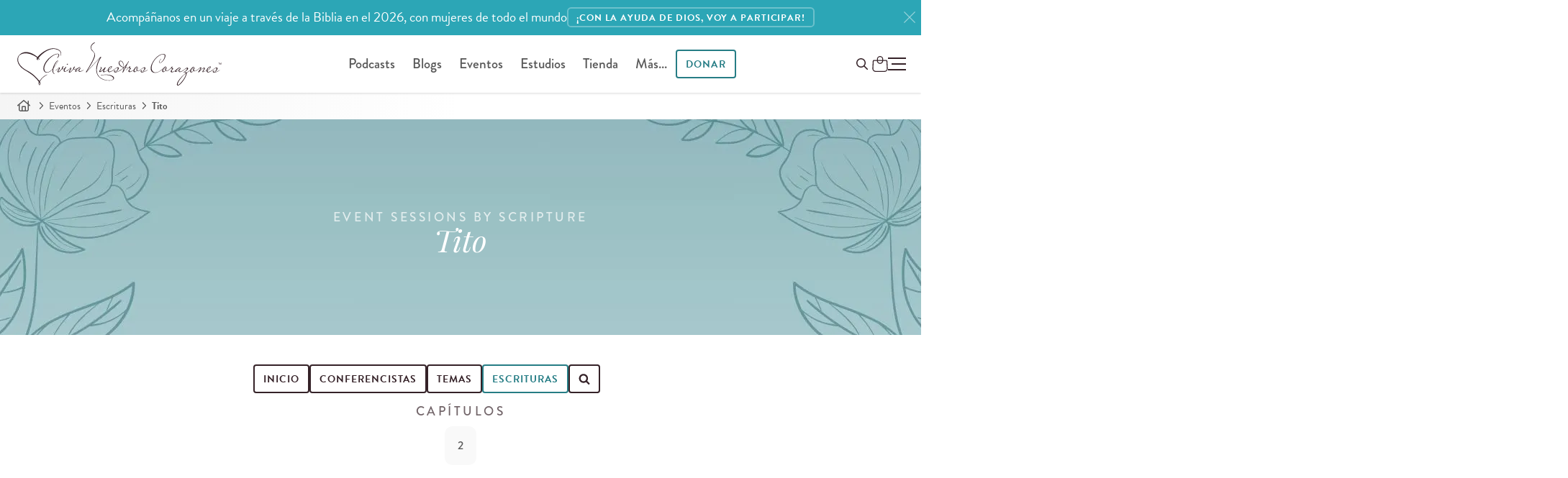

--- FILE ---
content_type: text/html; charset=utf-8
request_url: https://www.avivanuestroscorazones.com/eventos/escrituras/tito/
body_size: 9939
content:
<!DOCTYPE html>


<html xmlns="http://www.w3.org/1999/xhtml" lang="es">
	<head>
		<script>
		 function testWebPSupport() {
			 const webpTestImg = new Image();
			 function testWebP(evt) {
				 const htmlTag = document.querySelector('html');
				 if (evt && evt.type === 'load' && evt.target.width === 1) {
					 htmlTag.classList.add('webp');
				 } else {
					 htmlTag.classList.add('no-webp');
				 }
			 }
			 webpTestImg.onload = testWebP;
			 webpTestImg.onerror = testWebP;
			 webpTestImg.src = '[data-uri]';
			 return webpTestImg;
		 }
		 testWebPSupport();
		</script>
  <meta http-equiv="X-UA-Compatible" content="IE=edge, IE=EmulateIE7" />
  <meta http-equiv="content-type" content="text/html; charset=utf-8" />
  <meta name="static" content="https://d3o8vwpyaorolj.cloudfront.net/static/" />
  <meta name="viewport" content="width=device-width, initial-scale=1">
  
  <meta class="elastic" name="search_rating" content="100">
  
  
  
  <title>Event Messages by Scripture: Tito | Aviva Nuestros Corazones</title>
  
<meta name="description" content="All event messages that are from the book of Tito.">


<link rel="canonical" href="https://www.avivanuestroscorazones.com/eventos/escrituras/tito/">


  
  


<meta property="og:site_name" content="Aviva Nuestros Corazones">


<meta property="og:title" content="">
<meta property="og:image" content="https://avivanuestroscorazones.s3.amazonaws.com/images/anc-share-image.jpg">
<meta property="og:description" content="">
<meta property="og:url" content="https://www.avivanuestroscorazones.com/eventos/">

<meta property="fb:app_id" content="" />
<meta property="og:type" content="website">
<meta property="twitter:domain" content="www.avivanuestroscorazones.com">
<meta property="twitter:card" content="summary_large_image">


<meta property="twitter:title" content="">
<meta property="twitter:description" content="">
<meta property="twitter:image" content="https://avivanuestroscorazones.s3.amazonaws.com/images/anc-share-image.jpg">


<meta property="twitter:site" content="@AvivaCorazones">

  
  

<link rel="shortcut icon" type="image/png" href="https://d3o8vwpyaorolj.cloudfront.net/static/gui/favicon-32x32.3e88d611d952.png" />
<link rel="apple-touch-icon-precomposed" href="https://d3o8vwpyaorolj.cloudfront.net/static/gui/logomark-114x114.3a8acc5de5f2.png">

	<link rel="preload" href="https://d3o8vwpyaorolj.cloudfront.net/static/CACHE/css/basic-notifications.987ba2b4b9ef.css" as="style" onload="this.onload=null;this.rel='stylesheet'" />
<noscript><link rel="stylesheet" href="https://d3o8vwpyaorolj.cloudfront.net/static/CACHE/css/basic-notifications.987ba2b4b9ef.css"></noscript>



  <link rel="preconnect" href="https://d3o8vwpyaorolj.cloudfront.net/static/" crossorigin>
  <link rel="preconnect" href="https://d3tbgcbuarzgxm.cloudfront.net/" crossorigin>
  <link rel="preconnect" href="https://use.typekit.net" crossorigin>
  <link rel="preconnect" href="https://p.typekit.net" crossorigin>
  
  <link rel="stylesheet" href="https://d3o8vwpyaorolj.cloudfront.net/static/CACHE/css/base.88db3372b473.css" type="text/css" media="screen"><link rel="stylesheet" href="https://d3o8vwpyaorolj.cloudfront.net/static/CACHE/css/base.55ee53888865.css" type="text/css" media="screen and (min-width: 981px)">
  <link rel="preload" href="https://d3o8vwpyaorolj.cloudfront.net/static/CACHE/css/postera.85b53bf41a64.css" as="style" onload="this.onload=null;this.rel='stylesheet'" />
<noscript><link rel="stylesheet" href="https://d3o8vwpyaorolj.cloudfront.net/static/CACHE/css/postera.85b53bf41a64.css"></noscript>

  
<link rel="stylesheet" href="https://d3o8vwpyaorolj.cloudfront.net/static/CACHE/css/postera-content.de5fd4a683ff.css" type="text/css" media="screen">


  <link rel="preload" href="https://d3o8vwpyaorolj.cloudfront.net/static/CACHE/css/print.9650fa08245b.css" as="style" onload="this.onload=null;this.rel='stylesheet';this.media='print'" />
<noscript><link media="print" rel="stylesheet" href="https://d3o8vwpyaorolj.cloudfront.net/static/CACHE/css/print.9650fa08245b.css"></noscript>

  
  
<link rel="stylesheet" href="https://d3o8vwpyaorolj.cloudfront.net/static/CACHE/css/events.0c6010e41816.css" type="text/css">

  
  <link rel="preload" href="https://use.typekit.net/vjx4jzp.css" as="style" onload="this.onload=null;this.rel='stylesheet'" />
  
  <meta name="google-site-verification" content="gyloBcd0U07FFZ0wukQil31t47NOHgq7Rp-nFYo7pZ8" />
  
  <!-- Google Tag Manager -->
  <noscript>
	  <iframe src="//www.googletagmanager.com/ns.html?id=GTM-WK2RGS"
			  height="0" width="0" style="display:none;visibility:hidden"></iframe>
  </noscript>
  <script>
   (function(w,d,s,l,i){
	   w[l]=w[l]||[];
	   w[l].push({'gtm.start': new Date().getTime(),event:'gtm.js'});
	   var f=d.getElementsByTagName(s)[0], j=d.createElement(s),dl=l!='dataLayer'?'&l='+l:'';
	   j.defer=true;
	   j.src='//www.googletagmanager.com/gtm.js?id='+i+dl;f.parentNode.insertBefore(j,f);
   })(window,document,'script','dataLayer','GTM-WK2RGS');
  </script>
  <!-- End Google Tag Manager -->
  
  

  
  <link rel="preload" href="https://d3o8vwpyaorolj.cloudfront.net/static/CACHE/css/popity.65201accd483.css" as="style" onload="this.onload=null;this.rel='stylesheet'" />
<noscript><link rel="stylesheet" href="https://d3o8vwpyaorolj.cloudfront.net/static/CACHE/css/popity.65201accd483.css"></noscript>

  

  
	
  
</head>

<body id="body" class="eventos events detail full-width main-lang--es" >
	
	
	<img loading="lazy" style="opacity: 0; position: absolute; top: 0; left: -1000px;" src="https://avivanuestroscorazones.s3.amazonaws.com/images/anc-share-image.jpg" alt="" />
	
	
	


	
		



	
		

<div
  id="markup-site-notification-wow-challenge-anc"
  class="notification-div markup-site-notification"
  data-site-notification="markup-3"
  data-cookie-expire="24">
    <div class="adsliver" id="notification">
	    <span class="tablet-up">Acompáñanos en un viaje a través de la Biblia en el 2026, con mujeres de todo el mundo         </span>
      <span class="mobile-only">Acompáñanos en un viaje a través de la Biblia en el 2026, con mujeres de todo el mundo</span>
      
      <a href="https://www.avivanuestroscorazones.com/lee-la-biblia-completa/" class="btn btn-sm">
      
      <span class="tablet-up">¡Con la ayuda de Dios, voy a participar!</span>
      <span class="mobile-only">¡Con la ayuda de Dios, voy a participar!</span>
      </a>
      
      <a href="#" class="remove" title="Close" aria-label="Close"><svg class="icon-close"><use href="#x" /></svg></a>
    </div>
</div>


	

	


	
	

	
	<div class="page">
		
		
		
		<div id="main-nav" class="main-nav headroom--top" role="navigation">
			
			<div class="navbar-main-wrap page-header">
				<div class="branding">
					<a href="/" title="Aviva Nuestros Corazones" aria-label="Aviva Nuestros Corazones">
						
<svg class="logo logo--anc"><use href="#anc-logo"/></svg>

					</a>
				</div>
				
				<div class="nav nav-desktop ">
					<ul id="global-nav">
						  
<li id="parent-listen" class="dropdown">
	<a href="/podcast/">Podcasts</a>
	<ul class="dropdown-menu hidden-xs" style="display: none;">
		<li class="child descendant">
			<a href="/podcast/aviva-nuestros-corazones/">Aviva Nuestros Corazones</a>
		</li>
		<li class="child descendant">
			<a href="/podcast/mujer-verdadera-365/">Mujer Verdadera 365 Canónico</a>
		</li>
		<li class="child descendant">
			<a href="/podcast/que-amen-a-sus-hijos/">Que Amen A Sus Hijos</a>
		</li>
		<li class="child descendant">
			<a href="/podcast/mujer-verdadera-365-cronologico/">Mujer Verdadera 365 Cronológico</a>
		</li>
		<li class="child descendant">
			<a href="/podcast/joven-verdadera/">Joven Verdadera</a>
		</li>
		<li class="child descendant">
			<a href="/podcast/arraigadas/">Arraigadas</a>
		</li>
		<li class="child descendant">
			<a href="/podcast/mujer-verdadera-365-nuevo-testamento-y-salmos/">Mujer Verdadera 365 Nuevo Testamento y Salmos</a>
		</li>
		<li class="divider"></li>

		<li class="child descendant">
			<a href="/app/">App de Aviva Nuestros Corazones</a>
		</li>
		<li>
			<a href="/escuchar/">Como escuchar</a>
		</li>
		<li class="child descendant">
			<a href="/radio/listen-in-your-area/">Escuchar en la radio</a>
		</li>
	</ul>
</li>

<li id="parent-blogs" class="dropdown">
	<a href="/blogs/">Blogs</a>
	<ul class="dropdown-menu hidden-xs" style="display: none;">
		<li id="parent-online" class="child descendant">
			<a href="/maestra-verdadera/blog/">Maestra Verdadera</a>
		</li>
		<li id="parent-online" class="child descendant">
			<a href="/mujer-verdadera/blog/">Mujer Verdadera</a>
		</li>
		<li id="parent-refresh" class="child descendant">
			<a href="/joven-verdadera/blog/">Joven Verdadera</a>
		</li>
	</ul>
</li>

<li id="parent-events" class="dropdown">
	<a href="/eventos/">Eventos</a>
	<ul class="dropdown-menu hidden-xs">
		<li>
			<a href="/eventos/">Eventos</a>
		</li>
		<li>
			<a href="https://www.reviveourhearts.com/events/true-woman-25/espanol/">True Woman '25</a>
		</li>
		<li>
			<a href="/conocenos/charlistas/">Conferencistas</a>
		</li>
		<li>
			<a href="/eventos/solicitaciones-para-una-charlista/">Solicitud para una conferencista</a>
		</li>
	</ul>
</li>



<li id="parent-studies" class="dropdown">
	<a href="/estudios/">Estudios</a>
	<ul class="dropdown-menu hidden-xs" style="display: none;">
		<li id="parent-online" class="child descendant">
			<a href="/estudios/series/biblia-en-un-ano/">Biblia en un año</a>
		</li>
		<li id="parent-online" class="child descendant">
			<a href="/estudios/series/mujeres-de-la-biblia/">Mujeres de la Biblia</a>
		</li>
		<li id="parent-refresh" class="child descendant">
			<a href="/estudios/series/club-de-lectura/">Club de lectura</a>
		</li>
	</ul>
</li>

  

	<li id="parent-store" class="dropdown">
		<a href="/tienda/">Tienda</a>
		<ul class="dropdown-menu hidden-xs" style="display: none;">
			<li class="child descendant">
				<a href="/tienda/temas/">Temas</a>
			</li>
			<li class="child descendant">
				<a href="/tienda/colecciones/">Colecciones</a>
			</li>
			<li class="child descendant">
				<a href="/tienda/tipos/">Tipos</a>
			</li>
			<li class="divider"></li>
			<li class="child descendant">
				<a href="/tienda/carrito/">Carro</a>
			</li>
			<li class="child descendant">
				<a href="/tienda/caja/">Caja</a>
			</li>
		</ul>
	</li>

  <li id="parent-more">
  	<a href="#" class="open-nav">Más...</a>
  </li>
  <li id="parent-donate" class="dropdown ">
  	<a class="dropdown-toggle btn" href="/donar/">
  		Donar
  	</a>
  	<ul class="dropdown-menu hidden-xs" style="display: none;">
  		<li><a href="/donar/donaciones/">Donaciones</a></li>
  		<li><a href="/donar/colaboradores">Colaboradores</a></li>
  	</ul>
  </li>
  
					</ul>
				</div>
				
				
  <div class="nav-tools-wrap">
	  <span class="nav nav-tools">

	  	<a class="btn invisible-lg menu-donate-btn" href="/donate/">Donar</a>

			<button id="global_search_button" type="button" aria-expanded="false" aria-label="Buscar en el sitio" data-modal-open="search-modal">
				<span class="hidden">Buscar</span>
				<svg class="icon search" xmlns="http://www.w3.org/2000/svg" height="16" width="16" viewBox="0 0 512 512"><path d="M368 208A160 160 0 1 0 48 208a160 160 0 1 0 320 0zM337.1 371.1C301.7 399.2 256.8 416 208 416C93.1 416 0 322.9 0 208S93.1 0 208 0S416 93.1 416 208c0 48.8-16.8 93.7-44.9 129.1L505 471c9.4 9.4 9.4 24.6 0 33.9s-24.6 9.4-33.9 0L337.1 371.1z"/></svg>
			</button>

			<div id="" class="" data-shopping-cart>
	<a class="shopping-cart" href="/tienda/carrito/" aria-label="Shopping Cart">
		<span class="cart_amount"></span>
		<svg class="icon--shopping-bag" xmlns="http://www.w3.org/2000/svg" viewBox="0 0 16.19 16.64">
			<defs>
				<style>.sb1{fill:none;stroke:var(--text-color);stroke-miterlimit:10;}</style>
			</defs>
			<path class="sb1" d="m12.71,16.14H3.47c-1.64,0-2.97-1.36-2.97-3.04l.43-7.8c0-.4.32-.72.71-.72h12.91c.39,0,.71.32.71.72l.44,7.8c0,1.68-1.33,3.04-2.97,3.04Z"/>
			<rect class="sb1" x="5.31" y=".5" width="5.56" height="7.21" rx="2.78" ry="2.78"/>
		</svg>
	</a>
</div>


	  </span>
	  

<button class="toggle-menu p-0" role="button" aria-label="Ménu">
	<span class="hidden">Ménu</span>
	<div id="hamburger-icon" class="hamburger">
		<span></span>
		<span class="paddy"></span>
		<span></span>
	</div>
</button>

<div class="menu-wrapper">
	
	<div class="list-wrapper">
		<ul class="menu level-1">
			<li>
				<a href="/">Inicio</a>
			</li>
			<li>
				<a class="nested" aria-label="abrir menú" href="/podcasts/">Podcasts <i></i></a>
				<ul class="sub-menu level-2">
					<li>
						<a href="/podcast/">Todos los podcasts</a>
					</li>
					<li>
						<a href="/podcast/aviva-nuestros-corazones/">Aviva Nuestros Corazones</a>
					</li>
					<li>
						<a href="/podcast/mujer-verdadera-365/">Mujer Verdadera 365 Canónico</a>
					</li>
					<li>
						<a href="/podcast/que-amen-a-sus-hijos/">Que Amen A Sus Hijos</a>
					</li>
					<li>
						<a href="/podcast/mujer-verdadera-365-cronologico/">Mujer Verdadera 365 Cronológico</a>
					</li>
					<li>
						<a href="/podcast/joven-verdadera/">Joven Verdadera</a>
					</li>
					<li>
						<a href="/podcast/arraigadas/">Arraigadas</a>
					</li>

					<li>
						<a href="/podcast/mujer-verdadera-365-nuevo-testamento-y-salmos/">Mujer Verdadera 365 Nuevo Testamento y Salmos</a>
					</li>
					
					<li class="divider"></li>
					<li>
						<a href="/app/">App de Aviva Nuestros Corazones</a>
					</li>
					<li>
						<a href="/escuchar/">Como escuchar</a>
					</li>
					<li>
						<a href="/radio/listen-in-your-area/">Escuchar en la radio</a>
					</li>
				</ul>
			</li>
			
			<li>
				<a class="nested" aria-label="abrir menú" href="/blogs/">Blogs <i></i></a>
				<ul class="sub-menu level-2">
					<li>
						<a href="/blogs/">Todos los blogs</a>
					</li>
					<li><a href="/maestra-verdadera/blog/">Maestra Verdadera</a></li>
					<li><a href="/mujer-verdadera/blog/">Mujer Verdadera</a></li>
					<li><a href="/joven-verdadera/blog/">Joven Verdadera</a></li>
				</ul>
			</li>
			<li>
				<a href="/articulos/">Artículos</a>
			</li>
			<li>
				<a href="/libros/">Libros</a>
			</li>

			<li class="divider"></li>
			<li>
				<a class="nested" aria-label="abrir menú" href="/estudios/">Estudios <i></i></a>
				<ul class="sub-menu level-2">
					<li><a href="/estudios/">Todos los estudios</a>
					<li><a href="/estudios/series/biblia-en-un-ano/">Biblia en un año</a></li>
					<li><a href="/estudios/series/mujeres-de-la-biblia/">Mujeres de la Biblia</a></li>
					<li><a href="/estudios/series/club-de-lectura/">Club de lectura</a></li>
				</ul>
			</li>
			
			<li>
				<a class="nested" aria-label="abrir menú" href="/retos/">Retos <i></i></a>
				<ul class="sub-menu level-2">
					<li><a href="/retos/reto-en-la-quietud-de-su-presencia/">Reto en la quietud de Su presencia</a></li>
					<li><a href="/retos/reto-de-los-abuelos/">Reto de los abuelos</a></li>
					<li><a href="/retos/reto-de-30-dias-eligiendo-perdonar/">Reto de Elige perdonar</a></li>
					<li><a href="/retos/reto-para-animar-tu-esposo-de-30-dias/">Anima a tu esposo | Reto de 30 días</a></li>
					<li><a href="/retos/reto-de-30-dias-para-madres/">Para madres | Reto de 30 días</a></li>
					<li><a href="/retos/arraigadas-sabiduria/">Arraigadas en sabiduría | Reto de 30 días</a></li>
					<li><a href="/retos/unidas-en-un-clamor/">¡Clama!</a></li>
				</ul>
			</li>
			<li>
				<a class="nested" aria-label="abrir menú" href="/donar/">Donar <i></i></a>
				<ul class="sub-menu level-2">
					<li><a href="/donar/donaciones/">Donar ahora</a></li>
					<li><a href="/donar/">Información de donación</a></li>
					<li><a href="/donar/colaboradores">Colaboradores</a></li>
				</ul>
			</li>
			<li class="divider"></li>
			<li>
				<a class="nested" aria-label="Open Menu" href="/tienda/">Tienda <i></i></a>
				<ul class="sub-menu level-2">
					<li><a href="/tienda/">Inicio</a></li>
					<li><a href="/tienda/temas/">Temas</a></li>
					<li><a href="/tienda/colecciones/">Colecciones</a></li>
					<li><a href="/tienda/tipos/">Tipos</a></li>
					<li><a href="/tienda/carrito/">Carrito</a></li>
					<li><a href="/tienda/caja/">Caja</a></li>
				</ul>
			</li>
			<li>
				<a class="nested" aria-label="abrir menú" href="/resource-library">Recursos <i></i></a>
				<ul class="sub-menu level-2">
					<li><a href="/resource-library/">Recursos</a></li>
					<li><a href="/resource-library/topics/">Temas</a></li>
					<li><a href="/colaboradores/">Colaboradores</a></li>
					<li><a href="/retos/">Retos de 30 días</a></li>
					<li><a href="/videos/">Videos</a></li>
					<li><a href="/tienda/">Tienda</a></li>
					
					<li class="divider"></li>
					
					<li><a href="/maestra-verdadera/">Ministerio de mujeres</a></li>
					<li><a href="/joven-verdadera/">Para jóvenes</a></li>    
				</ul>
			</li>
				
			<li class="divider"></li>
			<li>
				<a class="nested" aria-label="abrir menú" href="/eventos/">Eventos <i></i></a>
				<ul class="sub-menu level-2">
					<li><a href="/eventos/">Todos los eventos</a></li>
					<li><a href="https://www.reviveourhearts.com/events/true-woman-25/espanol/">True Woman '25</a></li>
					<li><a href="/eventos/mujer-verdadera-23/">Mujer Verdadera '23</a></li>
					<li><a href="/eventos/mujer-verdadera-20/">Mujer Verdadera '20</a></li>
					<li><a href="/eventos/conferencia-mujer-verdadera17-en-busca-de-dios/">Mujer Verdadera '17</a></li>
					<li><a href="/eventos/">Eventos pasados</a></li>
					<li class="divider"></li>
					<li><a href="/conocenos/charlistas/">Conferencistas</a></li>
					<li><a href="/eventos/solicitaciones-para-una-charlista/">Solicitud para una conferencista</a></li>
				</ul>
			</li>
			<li class="parent">
				<a class="nested" aria-label="abrir menú" href="/conocenos/">Conócenos <i></i></a>
				<ul class="sub-menu level-2">
					<li><a href="/conocenos/">Conócenos</a></li>
					<li><a href="/conocenos/nancy-demoss-wolgemuth/">Nancy DeMoss Wolgemuth </a></li>
					<li><a href="/conocenos/who-we-are/">Quiénes somos</a></li>
					<li><a href="/conocenos/equipo-de-aviva-nuestros-corazones/" class="disabled">Equipo de ANC</a></li>
					<li><a href="/noticias/" class="disabled">Noticias del ministerio</a></li>
					<li><a href="/conocenos/conoce-nuestras-embajadoras/" class="disabled">Conoce nuestras embajadoras</a></li>
					<li><a href="/manifiesto/" class="disabled">Manifiesto</a></li>
					<li><a href="/conocenos/statement-of-faith/" class="disabled">Declaración de Fe</a></li>
					<li><a href="/conocenos/preguntas-frecuentes/" class="disabled">Preguntas frecuentes</a></li>
				</ul>
			</li>
			<li class="parent">
				<a href="/noticias/">Noticias del ministerio</a>
			</li>
			<li class="divider"></li>

			<li>
				<a href="/maestra-verdadera/">Ministerio de mujeres</a>
				<ul class="sub-menu level-2">
					<li>
						<a href="/embajadoras/">Embajadoras</a>
					</li>

				</ul>
			</li>
			
			<li>
				<a class="nested" aria-label="abrir menú" href="/contact-us/">Soporte <i></i></a>
        <ul class="sub-menu level-2">
          <li><a href="/conocenos/preguntas-frecuentes/">Preguntas frecuentes</a></li>
          <li><a href="/contact-us/">Contáctanos</a></li>
        </ul>
      </li>
      
				
		</ul>
	</div>
	<div class="list-wrapper">
		<button type="button" class="back-one-level">
			<svg xmlns="http://www.w3.org/2000/svg" width="20" height="20" viewBox="0 0 24 24">
				<path d="M16.67 0l2.83 2.829-9.339 9.175 9.339 9.167-2.83 2.829-12.17-11.996z" />
			</svg>
			<span>Atrás</span>
		</button>
		<div class="sub-menu-wrapper"></div>
	</div>
	<div class="list-wrapper">
		<button type="button" class="back-one-level">
			<svg xmlns="http://www.w3.org/2000/svg" width="20" height="20" viewBox="0 0 24 24">
				<path d="M16.67 0l2.83 2.829-9.339 9.175 9.339 9.167-2.83 2.829-12.17-11.996z" />
			</svg>
			<span>Atrás</span>
		</button>
		<div class="sub-menu-wrapper"></div>
	</div>
</div>
	</div>
  
  
				
			</div>
			
			
		  </div>
		  
		  
		  
		  
	  	  
		  
		  
		  
		  
		  
<nav class="breadcrumb" role="navigation">
	<span>
		<a href="/" aria-label="Inicio"><svg class="icon icon-home"><use href="#home"/></svg></a>
		<svg class="icon"><use href="#angle-right"/></svg>
	</span>

	
	
	<span>
		<a href="/eventos/">Eventos</a>
		<svg class="icon"><use href="#angle-right"/></svg>
	</span>
	

	
	
	<span>
		<a href="/eventos/escrituras/">Escrituras</a>
		<svg class="icon"><use href="#angle-right"/></svg>
	</span>
	

	
	
	<span>Tito</span>
	

</nav>

		  
	  <!-- wrapper -->
	  <div id="main-wrap" class="">
		  
		  
<header class="hero-small">
  <div class="container">
    <h1><span class="smallcaps">Event Sessions by Scripture</span><em>Tito</em></h1>
  </div>
</header>
	
	<div class="toolbar-buttons text-center pt-0">
		<div class="nav-links">
			
			<a class="btn" href="/eventos/">
				Inicio
			</a>
			
			<a class="btn" href="/eventos/conferencistas/">
				Conferencistas
			</a>
			
			<a class="btn" href="/eventos/temas/">
				Temas
			</a>

			
			
			<a class="btn active" href="/eventos/escrituras/">
				Escrituras
			</a>
			

			<a id="subsection-search-btn" class="btn icon-only" aria-label="buscar videos">
			<svg class="icon" width="14" height="14"><use href="#search"/></svg>
			</a>

		</div>
	</div>

	<div class="container narrow">
		
		
		
		




<div class="search-form hidden-form" id="search-form">
  <form action="/eventos/buscar/" class="form form-inline dynamic-labels" method="GET">
    <div class="form-group-row">
      <div class="form-group">
        <label class="search-label " for="search-field">Buscar eventos</label>
        <input type="search" name="q" id="search-field" class="form-control" value="" maxlength="128" />
        <button class="btn btn-search" title="Buscar" aria-label="Buscar">
          <svg class="search-icon" width="16" height="16" viewBox="0 0 1792 1792" xmlns="http://www.w3.org/2000/svg"><path d="M1216 832q0-185-131.5-316.5t-316.5-131.5-316.5 131.5-131.5 316.5 131.5 316.5 316.5 131.5 316.5-131.5 131.5-316.5zm512 832q0 52-38 90t-90 38q-54 0-90-38l-343-342q-179 124-399 124-143 0-273.5-55.5t-225-150-150-225-55.5-273.5 55.5-273.5 150-225 225-150 273.5-55.5 273.5 55.5 225 150 150 225 55.5 273.5q0 220-124 399l343 343q37 37 37 90z"/></svg>
        </button>
      </div>
    </div>
  </form>
</div>

	</div>
	

	
	
	


		  <!-- main -->
		  <main id="main" role="main" class="main m-auto">
			  
			  

<!-- content -->
<section class="content">
  
  
<div class="chapter-nav">
  <h2 class="smallcaps">Capítulos</h2>
  <ul class="pagination mt-0 pagination--chapters">
    
    <li>
      <a href="#tito-2">2</a>
    </li>
    
  </ul>
</div>


<div class="chapter-results event-content">
  <a class="chapter-anchor" name="chapter-2"></a>
  <h2 class="text-center mt-4">Capítulo 2</h2>
  
  
  
  <div class="card-deck" style="max-width: 1800px;">
    
	  
    <article class="card article">
      <a class="card-img" href="/eventos/conferencia-mujer-verdadera/session/mujer-verdadera-15-nancy-leigh-demoss-tito-2/">
        
          <picture>
            
            <source srcset="https://d3tbgcbuarzgxm.cloudfront.net/filer_public_thumbnails/filer_public/4b/d9/4bd9f4b9-b1ce-4393-b4f8-7d0a00745fc1/tito_2.png__350x200_crop_subsampling-2_upscale.png.webp" width="350" height="200" type="image/webp" />
            <img loading="lazy" class="img-responsive" src="https://d3tbgcbuarzgxm.cloudfront.net/filer_public_thumbnails/filer_public/4b/d9/4bd9f4b9-b1ce-4393-b4f8-7d0a00745fc1/tito_2.png__350x200_crop_subsampling-2_upscale.png" width="350" height="200" alt="Mujer Verdadera &#x27;15: Nancy Leigh DeMoss | Tito 2" />
          </picture>
        
      </a>
      <div class="card-body">
        <p>28 de febrero de 2015</p>
        <h3 class="card-body-title mt-0">
          <a href="/eventos/conferencia-mujer-verdadera/session/mujer-verdadera-15-nancy-leigh-demoss-tito-2/" class="title">
            Mujer Verdadera &#x27;15: Nancy Leigh DeMoss | Tito 2
          </a>
        </h3>
        <p>Nancy DeMoss Wolgemuth</p>
      </div>
    </article>
	  
    
  </div>
 
</div>

<div class="chapter-nav" style="margin: 2rem auto 0;">
  <h2 class="smallcaps">Capítulos</h2>
  <ul class="pagination mt-0 pagination--chapters">
    
    <li>
      <a href="#tito-2">2</a>
    </li>
    
  </ul>
</div>

</section>

		  </main>
	  </div>
      
  
  

<!-- footer -->
<footer class="global-footer" id="global-footer">
  
  
  <div class="container">
    <div class="footer-navs">
      <ul class="footer-nav">
        <li><a href="/podcasts/">Podcasts</a></li>
        <li><a href="/blogs/">Blogs</a></li>
        <li><a href="/retos/">Retos</a></li>
      </ul>
      <ul class="footer-nav">
        <li><a href="/tienda/">Tienda</a></li>
        <li><a href="/app/">Aplicación</a></li>
        <li><a href="/eventos/">Eventos</a></li>
      </ul>
      <ul class="footer-nav">
        <li><a href="/contactanos/">Contáctanos</a></li>
        <li><a href="/conocenos/">Conócenos</a></li>
        <li><a href="/donate/donaciones/">Donar</a></li>
      </ul>

      <nav class="allthethings-nav">
        
        
        <a href="http://instagram.com/avivanuestroscorazones/" class="instagram badge"  aria-label="Visita Aviva Nuestros Corazones en Instagram" title="Visita Aviva Nuestros Corazones en Instagram">
          <svg class="icon"><use href="#instagram"/></svg> 
          <span>Síguenos en Instagram</span>
        </a>
        
        
        
        <a href="https://facebook.com/AvivaNuestrosCorazones/?fref=ts" class="facebook badge" aria-label="Visita Aviva Nuestros Corazones en Facebook" title="Visita Aviva Nuestros Corazones en Facebook">
          <svg class="icon"><use href="#facebook-f"/></svg> 
          <span>Síguenos en Facebook</span>
        </a>
        
        
        
				<a href="https://wa.me/https://whatsapp.com/channel/0029VaDEh9YLdQelA3hZv62A/" class="whatsapp badge" aria-label="Visit Revive Our Hearts on WhatsApp" title="Visit Revive Our Hearts on WhatsApp">
					<svg class="icon" width="18" height="18"><use href="#whatsapp"/></svg>
					<span>Connect With Us On WhatsApp</span>
				</a>
				
        
        
        <a href="https://youtube.com//c/AvivaNuestrosCorazonesOficial" class="youtube badge" aria-label="Visite o Aviva Nuestros Corazones no Youtube" title="Visite o Aviva Nuestros Corazones no YouTube">
          <svg class="icon"><use href="#youtube"/></svg> 
          <span>Aviva Nuestros Corazones @ YouTube</span>
        </a>
        
        
        
        <a href="https://open.spotify.com/show/1EghTmxVujDnwaffC8JDoH" class="spotify badge" aria-label="Visite o Aviva Nuestros Corazones no Spotify" title="Visite o Aviva Nuestros Corazones no Spotify">
          <svg class="icon"><use href="#spotify"/></svg>
          <span>Aviva Nuestros Corazones @ Spotify</span>
        </a>
        
        
        
        
        
        <a href="https://t.me/avivanuestroscorazones/" class="telegram badge" aria-label="Visita Aviva Nuestros Corazones en Telegram" title="Visita Aviva Nuestros Corazones en Telegram">
          <svg class="icon"><use href="#telegram"/></svg> 
          <span>Follow us on Telegram</span>
        </a>
        
      </nav>
    </div>
    <div class="subscription-wrap">
      <div class="subscription hide-fade-up">
        
        
        <div id="subscribe-form"></div> 

      </div>

      <svg class="logo" width="14" height="14"><use href="#anc-logo"/></svg>
    </div>


  </div>
  

  <div class="footer-address-bar">
    <div class="container">
      <address class="vcard">
        <span class="name org"><em>Aviva Nuestros Corazones</em></span>
        <span class="adr">
          <span class="street-address">
          P.O. Box 2000
          </span>
          <span class="locality">Niles</span>, <abbr class="region">MI</abbr> <span class="postal-code">49120</span>
        </span>
        
        
        
        <a href="tel:1-800-569-5959" class="tel">
          <span class="pre"><svg class="icon"><use href="#mobile"/></svg>&nbsp;1-800-569-5959</span>
        </a>
        
      </address>
    </div>
  </div>
  <section class="footer-copyright">
    <div class="container">
      <!-- p id="org-mission" class="balance">Llamando a las mujeres a libertad, plenitud y abundancia en Cristo</p -->

      <p class="credits-nav">
        &copy; 2001-2026
        <a href="/">
          <em class="pre">Aviva Nuestros Corazones</em>, una extensión de <em class="pre">Revive Our Hearts</em> Ministries</a>
        
      </p>
      <nav class="nav credits-nav">
        <ul class="list-unstyled">
          <li id="parent-privacy">
            <a href="/declaracion-de-privacidad/">Declaración de Privacidad</a>
          </li>
          <li id="parent-terms">
            <a href="/condiciones-del-servicio/">Condiciones del Servicio</a>
          </li>
          

<li id="parent-languages" class="dropdown">
  <a href="#" class="language-select btn btn-sm">Selecciona un idioma <i class="caret"></i></a>
  <ul class="dropdown-menu hidden-xs" style="display: none;">
    <li class="child descendant">
      <a href="https://reviveourhearts.co.za/">Afrikaans</a>
    </li>
    <li class="child descendant">
      <a href="https://www.belebeunsereherzen.com/">Deutsch</a>
    </li>
    <li class="child descendant">
      <a href="https://reviveourhearts.com/">English</a>
    </li>
    <li class="child descendant">
      <a href="https://avivanuestroscorazones.com/">Español</a>
    </li>
    <li class="child descendant">
      <a style="direction: rtl" href="https://delhayemanehiakon.org/">فارسی</a>
    </li>
    <li class="child descendant">
      <a href="https://www.reveillenoscoeurs.com/">Français</a>
    </li>
    <li class="child descendant">
      <a href="https://www.reviveourhearts.com/languages/it/">Italiano</a>
    </li>
    <li class="child descendant">
      <a href="https://www.reviveourhearts.com/languages/ja/">日本語</a>
    </li>
    <li class="child descendant">
      <a href="https://www.reviveourhearts.com/languages/hu/">Magyar</a>
    </li>
    <li class="child descendant">
      <a href="https://www.reviveourhearts.com/languages/nl/">Nederlands</a>
    </li>
    <li class="child descendant">
      <a href="https://www.belebeunsereherzen.com/plautdietsch/">Plautdietsch</a>
    </li>
    <li class="child descendant">
      <a href="https://avivanossoscoracoes.com/">Português</a>
    </li>
    <li class="child descendant">
      <a href="https://www.reviveourhearts.com/languages/ro/">Română</a>
    </li>
    <li class="child descendant">
      <a href="https://www.reviveourhearts.com/languages/ta/">தமிழ்</a>
    </li>
    <li class="child descendant">
      <a href="https://reviveourhearts.co.za/series/seeking-him-tsonga/">Tsonga</a>
    </li>
    <li class="child descendant">
      <a href="https://www.reviveourhearts.com/languages/tr/">Türkçe</a>
    </li>
  </ul>
</li>
        </ul>
      </nav>
      </div>
    </div>
  </section>
</footer>

  
  </div> <!-- /page -->

	

<!-- Global site tag (gtag.js) - Google Analytics -->
<script src="https://www.googletagmanager.com/gtag/js?id=G-MMQS8DLSTP" async></script>
<script>
 window.dataLayer = window.dataLayer || [];
 function gtag(){dataLayer.push(arguments);}
 gtag('js', new Date());
 
 gtag('config', 'G-MMQS8DLSTP');
 
</script>




	<template id="facebook-pixel-template">
		<script>
		 !function(f,b,e,v,n,t,s){if(f.fbq)return;n=f.fbq=function(){n.callMethod?
																	 n.callMethod.apply(n,arguments):n.queue.push(arguments)};if(!f._fbq)f._fbq=n;
			 n.push=n;n.loaded=!0;n.version='2.0';n.queue=[];t=b.createElement(e);t.defer=!0;
			 t.src=v;s=b.getElementsByTagName(e)[0];s.parentNode.insertBefore(t,s)}(window,
																					document,'script','//connect.facebook.net/en_US/fbevents.js');

		 fbq('init', '634362156768554');
		 fbq('track', "PageView");
		</script>
	</template>
	<script>
	 window.loadFBPixelCalled = false;
	 function loadFBPixel() {
		 const fbPixelLoadedEvent = new Event("fbPixelLoaded");
		 const template = document.getElementById("facebook-pixel-template")
		 document.body.appendChild(template.content);
		 console.log("Added facebook pixel script to document body", template.content);
		 window.loadFBPixelCalled = true;
		 window.dispatchEvent(fbPixelLoadedEvent);
	 }
	 window.addEventListener("DOMContentLoaded", () => {
		 ["click", "scroll", "press"].forEach((event) => {
			 document.addEventListener(event, () => {
				 if (!window.loadFBPixelCalled) { loadFBPixel(); }
			 });
		 });
		 setTimeout(() => {
			 if (!window.loadFBPixelCalled) {
				 loadFBPixel();
			 }
		 }, 5000);
	 }, {once: true});
	</script>
	<noscript><img height="1" width="1" style="display:none"
				   src="https://www.facebook.com/tr?id=634362156768554&ev=PageView&noscript=1"
			  /></noscript>




  
	

  <script crossorigin src="https://d3o8vwpyaorolj.cloudfront.net/static/CACHE/js/sv-hover-intent.b4d1c4ea84c0.js" defer></script>

  <script crossorigin src="https://d3o8vwpyaorolj.cloudfront.net/static/CACHE/js/global.deae942503fd.js" defer></script>

  <script crossorigin src="https://d3o8vwpyaorolj.cloudfront.net/static/CACHE/js/global.6c784dc57919.js" defer></script>

  
    <script crossorigin src="https://d3o8vwpyaorolj.cloudfront.net/static/CACHE/js/multilevel.68e175e9d360.js" defer></script>

  
  <script crossorigin src="https://d3o8vwpyaorolj.cloudfront.net/static/CACHE/js/dialogModal.c04812b27ddd.js" defer></script>

  <script>
   window.STATIC_URL = "https://d3o8vwpyaorolj.cloudfront.net/static/";
   window.SITE_ACRONYM = "ANC";
   window.ENVIRONMENT = "production";
   window.RECAPTCHA_PUBLIC_KEY = "6LcESpwUAAAAAP5O8jZimSHmA-cJgCdESTKpTq0W";
   
   window.SENTRY_DSN = "https://7463c99932344f3aa09648d58d19ceb6@o442296.ingest.sentry.io/5416645";
   window.SENTRY_SAMPLE_RATE = 0.6;
   window.SITE_SENTRY_RELEASE = "402.0";
   window.SENTRY_TRACE = "8bb54660e64e4f1e87a0bb275a15d06d-9ef09d64a48e68cf";
   window.SENTRY_BAGGAGE = "sentry-trace_id=8bb54660e64e4f1e87a0bb275a15d06d,sentry-environment=production,sentry-release=402.0,sentry-public_key=7463c99932344f3aa09648d58d19ceb6,sentry-org_id=442296";
   
   window.reCaptchaV3Wait = false;
   
   window.setSECodeURL = "https://www.avivanuestroscorazones.com/accounts/_set_se_code/";
  </script>
  
  <script crossorigin src="https://d3o8vwpyaorolj.cloudfront.net/static/CACHE/js/setSECode.79dbfd804af9.js"></script>

  
  
  <script type="text/javascript" src="/jsi18n/"></script>
  
  
  
  
  
  <script>
	 window.preloadSvgIconsURLS = [
		 
		 "https://d3o8vwpyaorolj.cloudfront.net/static/svg/sprite-preload-anc.3c5d4c002d29.svg", 
		 "https://d3o8vwpyaorolj.cloudfront.net/static/svg/sprite-preload.5f68975930d2.svg"
	 ];
	 window.svgIconsURLs = ["https://d3o8vwpyaorolj.cloudfront.net/static/svg/sprite.5690107a24e8.svg","https://d3o8vwpyaorolj.cloudfront.net/static/svg/sprite-anc.4b31af08ba10.svg",];
  </script>
  
<script>window.delayedScriptLoaders = window.delayedScriptLoaders || [];</script>
<script crossorigin src="https://d3o8vwpyaorolj.cloudfront.net/static/CACHE/js/delayScript.eb93292ced74.js" defer></script>

<script crossorigin src="https://d3o8vwpyaorolj.cloudfront.net/static/CACHE/js/loadDelayedScripts.2942867af21a.js" defer></script>


  

  

  
	<script defer type="application/javascript" src="https://d3o8vwpyaorolj.cloudfront.net/static/js/app/loadBGTaggerEs.5c7553c41e52.js"></script>



	<script defer>
	 console.log("LOADING ACTIVECAMPAIGN SCRIPT");
	 (function(e,t,o,n,p,r,i){e.visitorGlobalObjectAlias=n;e[e.visitorGlobalObjectAlias]=e[e.visitorGlobalObjectAlias]||function(){(e[e.visitorGlobalObjectAlias].q=e[e.visitorGlobalObjectAlias].q||[]).push(arguments)};e[e.visitorGlobalObjectAlias].l=(new Date).getTime();r=t.createElement("script");r.src=o;r.async=true;i=t.getElementsByTagName("script")[0];i.parentNode.insertBefore(r,i)})(window,document,"https://diffuser-cdn.app-us1.com/diffuser/diffuser.js","vgo");
	 vgo('setAccount', '477720697');
	 vgo('setTrackByDefault', true);
	 
	 vgo('process');
	</script>


	<!-- web chat -->
	
	<!-- /web chat -->
	

  
		<script crossorigin src="https://d3o8vwpyaorolj.cloudfront.net/static/CACHE/js/animate.b263f3823c94.js"></script>

  
	
  
		<script crossorigin src="https://d3o8vwpyaorolj.cloudfront.net/static/CACHE/js/siteNotifications.6f38ec91902a.js" defer></script>

	



	

	
	<dialog data-modal="search-modal" closedby="any">
		<button class="close-modal close-modal--search" aria-label="close" data-modal-close="search-modal">✕</button>
		<form action="/buscar/" class="form-search-modal">
			<div class="form-group mb-0">
				<label class="search-label hidden" for="global-search-field">Buscar en este sitio</label>
				<input type="search" name="q" class="form-control modal-search-field" placeholder="Buscar en este sitio" id="global-search-field" maxlength="128" />
			</div>
			<button class="btn" class="search-button" aria-label="Buscar">
				<svg class="icon" width="20" height="20"><use href="#search"/></svg>
			</button>
		</form>
	</dialog>
	


	
		<div id="popity-container"></div>
		<script crossorigin src="https://d3o8vwpyaorolj.cloudfront.net/static/CACHE/js/popity.936965a616df.js" defer></script>
  	
	
	<script crossorigin src="https://d3o8vwpyaorolj.cloudfront.net/static/CACHE/js/footerSubscribe.0b832d1f35e0.js" defer></script>

	<script crossorigin src="https://d3o8vwpyaorolj.cloudfront.net/static/CACHE/js/handleCart.327b2a2e80a7.js" defer></script>
  	


	
	

		
		
	
	<script crossorigin src="https://d3o8vwpyaorolj.cloudfront.net/static/CACHE/js/podcastSearch.7ad231754eec.js" defer></script>


		
</body>
</html>


--- FILE ---
content_type: text/css
request_url: https://d3o8vwpyaorolj.cloudfront.net/static/CACHE/css/postera.85b53bf41a64.css
body_size: 9372
content:
.section{padding-block:var(--section-padding)}.section::after{clear:both;content:"";display:table}.border-bottom.section{border-bottom:var(--section-border)}@media all and (min-width:48.75em){.section{padding-block:calc(var(--section-padding) * 2)}}.section h2{text-align:var(--section-align);margin-top:0;--heading-h2-size:1.7rem}.section p.lead{text-align:center;font-size:var(--section-font-size);margin:var(--section-font-size) auto;opacity:.7;line-height:1.5}.section .ctas{text-align:var(--section-align);margin:var(--section-padding) 0 calc(var(--section-padding) * .5)}.media-video{position:relative;padding-bottom:56.25%;height:0;margin-bottom:20px}.media-video iframe,.media-video object{position:absolute;top:0;left:0;width:100%;height:100%}.media-video lite-vimeo,.media-video lite-youtube{max-width:100%}.media-video-63{padding-bottom:63%}.close-modal{border:none;background:0 0;outline-color:transparent;color:#fff;position:fixed;top:1.3rem;right:1.3rem;font-size:1.5em;z-index:2}.close-modal:focus-visible{outline:0}.cms-toolbar-expanded .close-modal{transform:translateY(46px)}.close-modal--search{right:10px}dialog[data-modal=search-modal] .close-modal{top:2.75rem}dialog{background:0 0;border:none;width:100%;max-width:100%;overflow-x:hidden;--button-color:#2ca6b6;--button-color-rgb:44,166,182;--button-hover-color:#267d85;--button-icon-color:#2ca6b6}dialog:has(.close-modal--search){overflow-y:hidden}dialog::backdrop{background:rgba(var(--dark-rgb),.5)}dialog:has(.account-modal-content)::backdrop{background:rgba(var(--dark-rgb),.9)}dialog:focus-visible{border:none;outline:0}dialog .modal-content{position:relative;display:grid;grid-gap:20px;background-color:var(--body-bg)!important;color:var(--text-color);width:94%;margin:auto;font-size:1.3rem;border-radius:var(--border-radius);align-items:center;padding:1.3rem;max-width:900px}dialog .modal-content img{border-radius:var(--border-radius)}dialog .modal-content *{text-wrap:balance}dialog .modal-content h2{font-size:1.7rem;margin:1.3rem auto;text-align:center}@media all and (min-width:40em){dialog .modal-content{padding:40px}dialog .modal-content h2{text-align:left;font-size:2.2rem;margin:1.3rem 0 .65rem}.dynamic-labels .form-group--expiration>div{min-width:12ch}}dialog .cc-types{position:absolute;right:0;width:100%;transform:translate(0,-8px)}dialog .btn-group{padding-block:0}dialog .btn-group *{margin:.25em}dialog .btn{margin-inline:auto}dialog .form-search-modal{position:fixed;top:2rem;width:calc(100% - 70px)}.cms-toolbar-expanded dialog .form-search-modal{transform:translateY(46px)}dialog .form-search-modal .modal-search-field{background-color:var(--body-bg);font-size:var(--font-size-base);border-radius:calc(var(--border-radius) * 3);outline-color:transparent;padding:1.2rem 2em 1.2rem 3.5rem}dialog .form-search-modal .modal-search-field:focus{border-color:var(--border-color)}dialog .form-search-modal .btn{display:flex;justify-content:center;position:absolute;left:0;bottom:0;border-radius:50%;height:50px;width:50px;border-color:transparent;padding:0;transform:translate(4px,-12px)}dialog .form-search-modal .btn .icon{fill:var(--text-color);--icon-size:22px;opacity:.3;transition:.3s}dialog .form-search-modal .btn:hover{background-color:transparent}dialog .form-search-modal .btn:hover .icon{opacity:1;fill:var(--primary)}dialog .form-search-modal .btn:focus svg{opacity:1}dialog .form-search-modal .btn:focus-visible{background-color:transparent;outline-offset:-3px}dialog .form-search-modal .btn:active svg{fill:white;opacity:1}.hero .ctas{align-items:center;justify-content:center;margin-inline:auto;margin-top:var(--gutter);display:flex;flex-wrap:wrap;gap:5px}.hero .ctas .btn-primary{text-shadow:none}@media all and (max-width:48.6875em){.hero .ctas{margin-bottom:var(--gutter)}}.hero-small{min-height:var(--small-hero-height);text-align:center;display:flex;flex-direction:column;justify-content:center;align-items:center;padding-block:40px;color:inherit;--small-hero-height:100px}.hero-small h1{margin-bottom:0}.hero-small h1 .smallcaps{display:block}.hero-small h1+.hero-buttons{margin-block-start:2em}.hero-small .toolbar-buttons{padding-bottom:0}.form-group-row,.form-group-row-sudo{width:100%;padding:0;position:relative;display:flex;flex-direction:row;gap:var(--form-gap)}@media all and (max-width:39.9375em){.form-group-row{flex-wrap:wrap}.form-group-row>.form-group{flex:100%}}button{cursor:pointer;height:auto;font-family:brandon-grotesque,Helvetica,Arial,sans-serif;line-height:1.4em;outline-color:transparent;display:inline-flex;appearance:none;align-items:center}.form-control{color:var(--text-color);margin:0;border-radius:var(--form-border-radius);height:auto;border:var(--border-width) solid var(--form-border-color);font-family:brandon-grotesque,Helvetica,Arial,sans-serif;font-weight:500;padding:var(--form-input-padding-basic);font-size:1.1rem;line-height:1.4em;outline-color:rgba(var(--form-outline-color),1);display:inline-flex;align-items:center;width:100%;background-color:var(--form-field-bg);background-image:none;transition:border-color .15s ease-in-out,box-shadow .15s ease-in-out;appearance:none}.form-control::-moz-placeholder{color:var(--placeholder-color);opacity:1;width:100%}.form-control:-ms-input-placeholder{color:#999;width:100%}.form-control::-webkit-input-placeholder{color:#999;width:100%}.form-control:focus{outline:var(--border-width) solid transparent;border-color:rgba(var(--form-outline-color),1)}input[type=checkbox],input[type=radio]{height:26px;width:26px;-webkit-transition:.15s ease-out;-moz-transition:.15s ease-out;transition:.15s ease-out;background:var(--form-field-bg);border:var(--border-width) solid var(--form-border-color);display:inline-flex;outline-color:rgba(var(--form-outline-color),1);padding:0;box-shadow:inset 0 1px 1px rgba(0,0,0,.075);border-radius:var(--form-border-radius);margin:0;line-height:normal;transition:border-color .15s ease-in-out,box-shadow .15s ease-in-out;appearance:none}input[type=checkbox]:hover,input[type=radio]:hover{border-color:rgba(var(--form-outline-color),1)}input[type=checkbox]:checked::before,input[type=radio]:checked::before{position:absolute;content:url("https://d3o8vwpyaorolj.cloudfront.net/static/svg/check2.svg?e72e57098488");display:block;font-size:16.6666666667px;text-align:center;line-height:20px;margin:0;transform:translate(2px,2px);height:18px;width:18px}input[type=checkbox]:focus,input[type=checkbox]:focus-within,input[type=radio]:focus,input[type=radio]:focus-within{outline:var(--border-width) solid transparent;border-color:rgba(var(--form-outline-color),1)}.form-group{margin-bottom:15px;position:relative}label.select:after,span.select-wrap:after{display:inline-block;font-style:normal;font-weight:400;line-height:1;speak:none;font-variant:normal;text-transform:none;-webkit-font-smoothing:antialiased;-moz-osx-font-smoothing:grayscale;content:var(--angle-down);right:8px;top:6px;padding:2px 0 0 7px;opacity:.6;pointer-events:none;-webkit-transform:translateY(8px) scale(1.1);-moz-transform:translateY(8px) scale(1.1);height:20px;width:20px;margin-left:5px;position:absolute}label.select,span.select-wrap{position:relative;display:block}label.select select,span.select-wrap select{-webkit-appearance:none}.row-checkbox{margin:.5rem 0;display:grid;grid-template-columns:25px 1fr;gap:.5em}.row-checkbox .choice{position:relative}.row-checkbox label{font-weight:400;font-size:1.1rem;line-height:1.3;margin-top:0}.wait .processing{max-width:300px;text-align:center;visibility:visible;opacity:1}@keyframes spinner{0%{transform:rotate(0)}100%{transform:rotate(360deg)}}.wait .processing:before{content:'';display:block;margin:10px auto;border:4px solid var(--border-color);border-radius:50%;border-top:4px solid var(--primary);width:60px;height:60px;animation:1.2s linear infinite spinner}.dynamic-labels{display:grid;gap:var(--form-gap)}.dynamic-labels .form-group--expiration{display:flex;flex-direction:row;gap:var(--form-gap)}.dynamic-labels .form-group--expiration>div{position:relative;width:100%}.dynamic-labels .form-group:not(.basic-labels){position:relative;margin:0;width:100%}.dynamic-labels .form-group:not(.basic-labels):has(.select-wrap) label{font-size:.9rem;transform:translateY(.3rem)}.dynamic-labels .form-group:not(.basic-labels):has(.checkbox-label){display:flex;flex-direction:row-reverse;justify-content:flex-end;align-items:center;gap:.5rem}.dynamic-labels .form-group:not(.basic-labels) label{white-space:nowrap}.dynamic-labels .form-group:not(.basic-labels) .-label,.dynamic-labels .form-group:not(.basic-labels) .control-label,.dynamic-labels .form-group:not(.basic-labels) .email-label,.dynamic-labels .form-group:not(.basic-labels) .number-label,.dynamic-labels .form-group:not(.basic-labels) .password-label,.dynamic-labels .form-group:not(.basic-labels) .phone-label,.dynamic-labels .form-group:not(.basic-labels) .search-label,.dynamic-labels .form-group:not(.basic-labels) .select-label,.dynamic-labels .form-group:not(.basic-labels) .tel-label,.dynamic-labels .form-group:not(.basic-labels) .text-label,.dynamic-labels .form-group:not(.basic-labels) .textarea-label{position:absolute;left:10px;transform:translateY(.8rem);font-size:var(--form-font-size);transition:.2s;font-weight:500;color:var(--muted-text);z-index:1;letter-spacing:0;margin:0;width:calc(100% - 1rem);text-align:left}.dynamic-labels .form-group:not(.basic-labels) .-label.active,.dynamic-labels .form-group:not(.basic-labels) .control-label.active,.dynamic-labels .form-group:not(.basic-labels) .email-label.active,.dynamic-labels .form-group:not(.basic-labels) .number-label.active,.dynamic-labels .form-group:not(.basic-labels) .password-label.active,.dynamic-labels .form-group:not(.basic-labels) .phone-label.active,.dynamic-labels .form-group:not(.basic-labels) .search-label.active,.dynamic-labels .form-group:not(.basic-labels) .select-label.active,.dynamic-labels .form-group:not(.basic-labels) .tel-label.active,.dynamic-labels .form-group:not(.basic-labels) .text-label.active,.dynamic-labels .form-group:not(.basic-labels) .textarea-label.active{font-size:var(--form-label-font-size-active);transform:translateY(.3rem)}.dynamic-labels .form-group:not(.basic-labels) .-label:not(.active)+input.form-control::placeholder,.dynamic-labels .form-group:not(.basic-labels) .control-label:not(.active)+input.form-control::placeholder,.dynamic-labels .form-group:not(.basic-labels) .email-label:not(.active)+input.form-control::placeholder,.dynamic-labels .form-group:not(.basic-labels) .number-label:not(.active)+input.form-control::placeholder,.dynamic-labels .form-group:not(.basic-labels) .password-label:not(.active)+input.form-control::placeholder,.dynamic-labels .form-group:not(.basic-labels) .phone-label:not(.active)+input.form-control::placeholder,.dynamic-labels .form-group:not(.basic-labels) .search-label:not(.active)+input.form-control::placeholder,.dynamic-labels .form-group:not(.basic-labels) .select-label:not(.active)+input.form-control::placeholder,.dynamic-labels .form-group:not(.basic-labels) .tel-label:not(.active)+input.form-control::placeholder,.dynamic-labels .form-group:not(.basic-labels) .text-label:not(.active)+input.form-control::placeholder,.dynamic-labels .form-group:not(.basic-labels) .textarea-label:not(.active)+input.form-control::placeholder{opacity:0;transition:opacity .2s ease-in-out}.dynamic-labels .form-group:not(.basic-labels).error{color:var(--indicator-color);font-size:.8em;--form-outline-color:var(--indicator-color);border-radius:var(--border-radius)}.dynamic-labels .form-group:not(.basic-labels).error .form-control{border:var(--border-width) solid var(--indicator-color)!important;box-shadow:0 0 0 2px var(--indicator-color)}.dynamic-labels .form-group:not(.basic-labels).error ul{margin-block:.25rem .75rem;line-height:var(--form-font-size);padding-left:.25rem;margin-left:0;list-style:none}.dynamic-labels .form-group:not(.basic-labels).error ul>li:first-letter{text-transform:capitalize}.dynamic-labels .form-group:not(.basic-labels) .form-control:not(select){padding:1.2rem .7rem .7rem .5rem}.dynamic-labels .form-group:not(.basic-labels) select.form-control{padding:22px 1.2rem 2px .5rem}.dynamic-labels .form-group:not(.basic-labels) select.form-control:focus-visible{outline:var(--primary) solid 2px}.dynamic-labels .form-group:not(.basic-labels) select.form-control:focus{outline:var(--primary) solid 2px}.dynamic-labels .form-group:not(.basic-labels) select.form-control:focus:not(:focus-visible){outline:0}.dynamic-labels .form-group:not(.basic-labels) input[type=email],.dynamic-labels .form-group:not(.basic-labels) input[type=number],.dynamic-labels .form-group:not(.basic-labels) input[type=password],.dynamic-labels .form-group:not(.basic-labels) input[type=tel],.dynamic-labels .form-group:not(.basic-labels) input[type=text],.dynamic-labels .form-group:not(.basic-labels) select,.dynamic-labels .form-group:not(.basic-labels) textarea{padding:var(--form-input-padding-dynamic);font-weight:500;font-size:var(--form-font-size);border-style:solid;border-color:var(--border-color);border-width:var(--border-width);width:100%;text-align:left;background-color:var(--form-field-bg)}.dynamic-labels .form-group:not(.basic-labels) input[type=email]:focus-visible,.dynamic-labels .form-group:not(.basic-labels) input[type=number]:focus-visible,.dynamic-labels .form-group:not(.basic-labels) input[type=password]:focus-visible,.dynamic-labels .form-group:not(.basic-labels) input[type=tel]:focus-visible,.dynamic-labels .form-group:not(.basic-labels) input[type=text]:focus-visible,.dynamic-labels .form-group:not(.basic-labels) select:focus-visible,.dynamic-labels .form-group:not(.basic-labels) textarea:focus-visible{outline:var(--primary) solid 2px}.dynamic-labels .form-group:not(.basic-labels) input[type=email]:focus,.dynamic-labels .form-group:not(.basic-labels) input[type=number]:focus,.dynamic-labels .form-group:not(.basic-labels) input[type=password]:focus,.dynamic-labels .form-group:not(.basic-labels) input[type=tel]:focus,.dynamic-labels .form-group:not(.basic-labels) input[type=text]:focus,.dynamic-labels .form-group:not(.basic-labels) select:focus,.dynamic-labels .form-group:not(.basic-labels) textarea:focus{outline:var(--primary) solid 2px}.dynamic-labels .form-group:not(.basic-labels) input[type=email]:focus:not(:focus-visible),.dynamic-labels .form-group:not(.basic-labels) input[type=number]:focus:not(:focus-visible),.dynamic-labels .form-group:not(.basic-labels) input[type=password]:focus:not(:focus-visible),.dynamic-labels .form-group:not(.basic-labels) input[type=tel]:focus:not(:focus-visible),.dynamic-labels .form-group:not(.basic-labels) input[type=text]:focus:not(:focus-visible),.dynamic-labels .form-group:not(.basic-labels) select:focus:not(:focus-visible),.dynamic-labels .form-group:not(.basic-labels) textarea:focus:not(:focus-visible){outline:0}.dynamic-labels .form-group:not(.basic-labels) input[type=email]._has_error,.dynamic-labels .form-group:not(.basic-labels) input[type=number]._has_error,.dynamic-labels .form-group:not(.basic-labels) input[type=password]._has_error,.dynamic-labels .form-group:not(.basic-labels) input[type=tel]._has_error,.dynamic-labels .form-group:not(.basic-labels) input[type=text]._has_error,.dynamic-labels .form-group:not(.basic-labels) select._has_error,.dynamic-labels .form-group:not(.basic-labels) textarea._has_error{border-color:#d9534f}.dynamic-labels .form-group:not(.basic-labels) label.select:after,.dynamic-labels .form-group:not(.basic-labels) span.select-wrap:after{height:32px;padding:5px 0 0 7px}.dynamic-labels .form-group:not(.basic-labels) .station-search-label{z-index:101}.dynamic-labels .form-group:not(.basic-labels) .station-search-label+div{margin-bottom:5px}.dynamic-labels .form-group:not(.basic-labels) .station-search-label+div>.wrapper:after{top:19px!important}.dynamic-labels .form-group:not(.basic-labels) .station-search-label+div>.wrapper>div>input{transform:translateY(4px);font-weight:500}.dynamic-labels .form-group:not(.basic-labels) .search-label{margin-left:34px;width:calc(100% - 45px);transform:translateY(1.5rem)}.dynamic-labels .form-group:not(.basic-labels) .search-label.lang--fa{margin-left:unset;margin-right:34px;text-align:right}.search-form .dynamic-labels .form-group:not(.basic-labels) input[type=search].form-control{padding:1.2rem .7rem 1.2rem 2.6rem;border-radius:calc(var(--border-radius) * 2);font-size:1.5rem}.dynamic-labels .form-group:not(.basic-labels) iframe.cc-iframe{height:60px}.dynamic-labels #add_donation .form-group:not(.basic-labels) input[type=number]:focus-visible{outline:white solid 2px;outline-offset:2px}.dynamic-labels #add_donation .form-group:not(.basic-labels) input[type=number]:focus{outline:white solid 2px;outline-offset:2px}.dynamic-labels #add_donation .form-group:not(.basic-labels) input[type=number]:focus:not(:focus-visible){outline:0}.subscription .dynamic-labels input[type=email],.subscription .dynamic-labels input[type=text],.subscription .dynamic-labels select{padding:18px 11px 6px .5rem!important}.search-form .dynamic-labels .form-group:not(.basic-labels) input[type=search].form-control::-webkit-search-cancel-button,dialog .form-search-modal .modal-search-field::-webkit-search-cancel-button{-webkit-appearance:none;height:20px;width:50px;border-radius:10px;background-image:url("https://df6yevl24pl4a.cloudfront.net/filer_public/f3/35/f3356867-6b68-42ae-8400-e5c40ba19503/clear.svg");background-color:var(--modal-search-field-bg);background-size:30px auto;background-repeat:no-repeat;background-position:center center;justify-content:center;align-content:center;display:inline-flex;color:#e66194}.main-lang--es .search-form .dynamic-labels .form-group:not(.basic-labels) input[type=search].form-control::-webkit-search-cancel-button,.main-lang--es dialog .form-search-modal .modal-search-field::-webkit-search-cancel-button,.search-form .dynamic-labels .form-group:not(.basic-labels) .main-lang--es input[type=search].form-control::-webkit-search-cancel-button,dialog .form-search-modal .main-lang--es .modal-search-field::-webkit-search-cancel-button{background-image:url("https://df6yevl24pl4a.cloudfront.net/filer_public/eb/01/eb011bf9-af83-498c-8e86-07cde64d10a5/limpialo.svg");width:70px;background-size:45px auto}.help-text{font-size:.8rem;color:var(--muted-text);padding-inline:0.6rem;position:relative;display:block;transform:translateY(2px)}@media screen and (-webkit-min-device-pixel-ratio:0){select{padding-right:18px}}.form-grid{display:grid;gap:var(--form-gap)}.form-group.check{display:flex;gap:10px;align-items:center}@supports (hanging-punctuation:first) and (font:-apple-system-body) and (-webkit-appearance:none){.dynamic-labels .form-group:not(.basic-labels) select.form-control{padding:22px .7rem 5px .5rem!important}}.icon{width:var(--icon-size);height:var(--icon-size);position:relative;fill:var(--icon-color)}.icon--center{margin:0 auto;display:block}.icon--white{fill:white}.icon--gray{fill:#ccc}.icon-2x{height:36px;width:36px}.icon-3x{height:54px;width:54px}.icon-4x{height:72px;width:72px}.icon-5x{height:90px;width:90px}.icon-6x{height:108px;width:108px}.global-footer{border-top:1px solid var(--border-color);display:block;position:relative;z-index:1}.global-footer a{color:var(--footer-link-color)}.global-footer a:hover{color:var(--footer-link-hover-color)}.global-footer .container{display:flex;flex-direction:column}.global-footer .footer-navs{padding-block:40px;font-size:1.2rem}.global-footer .footer-navs .footer-nav{margin-block:40px}.global-footer .footer-navs .footer-nav li{margin-bottom:.5rem}.global-footer .footer-navs .footer-nav a:focus-visible{outline:var(--footer-link-color) dotted 2px;outline-offset:4px}.global-footer .footer-navs .footer-nav a:focus{outline:var(--footer-link-color) dotted 2px;outline-offset:4px}.global-footer .footer-navs .footer-nav a:focus:not(:focus-visible){outline:0}@media (min-width:501px){.global-footer .footer-navs .footer-nav{margin-block:0}}@media (min-width:500px) and (max-width:990px){.global-footer .footer-navs{display:flex;flex-wrap:wrap}.global-footer .footer-navs ul{flex:33%}.global-footer .footer-navs .subscription-wrap{width:100%}}.global-footer .footer-navs h3{font-size:1.5rem;margin:1.5rem 0 .5rem;font-family:brandon-grotesque,Helvetica,Arial,sans-serif}.global-footer .footer-navs h4{margin:1.5rem 0 .5rem}.global-footer .footer-navs ul{list-style-type:none;margin:0;padding:0}.global-footer .subscription-wrap{padding-bottom:40px}@media all and (min-width:61.875em){.section h2{--heading-h2-size:2rem}.global-footer .footer-navs{display:grid;grid-template-columns:1fr 1fr 1fr 320px}.global-footer .subscription-wrap{display:grid;grid-template-columns:1fr 320px}}.global-footer .subscription-wrap .btn.select{overflow:hidden;display:block;transition:.3s;width:100%;max-width:150px;position:relative}@media (hover:hover){.global-footer .subscription-wrap .btn.select .icon{transform:translateX(1em);transform:translateY(2px);opacity:0;transition:.3s;position:absolute;right:10px;padding-top:3px}.global-footer .subscription-wrap .btn.select:hover:not([disabled]){padding-right:30px}.global-footer .subscription-wrap .btn.select:hover:not([disabled]) .icon{opacity:1;transform:translateX(0)}}.global-footer .subscription{width:100%;max-width:720px}.global-footer .subscription h3{font-weight:400;margin-block:.75rem}.global-footer .subscription .instructions{margin-block:0 1rem;font-size:1.2rem}.global-footer .subscription .row-checkbox{display:grid;grid-template-columns:30px 1fr;gap:var(--form-gap)}.global-footer .subscription label{font-size:1.2rem}.global-footer .btn:disabled{--button-color-rgb:154,154,154;--button-color:rgb(var(--button-color-rgb));--form-outline-color:var(--button-color-rgb);cursor:not-allowed}.global-footer .btn:disabled:hover{--button-hover-color:rgb(var(--button-color-rgb))}.global-footer .allthethings-nav{text-align:center;display:flex;justify-content:space-between;max-width:300px;width:100%;margin-inline:auto}@media all and (max-width:61.8125em){.global-footer .footer-navs{text-align:center}.global-footer .subscription{border-top:1px solid var(--border-color);border-bottom:1px solid var(--border-color);padding-block:1rem 2rem;margin-inline:auto}.global-footer .allthethings-nav{padding-block:60px 0;grid-column-start:1;grid-column-end:6}}.global-footer .allthethings-nav a{align-self:start;display:flex;flex-direction:column;align-items:center;justify-content:center;height:44px;width:44px}.global-footer .allthethings-nav a .icon{fill:var(--text-color)}.global-footer .allthethings-nav a:hover .icon{fill:var(--footer-link-hover-color)}.global-footer .allthethings-nav a:focus-visible{outline:var(--footer-link-hover-color) dotted 2px;outline-offset:8px}.global-footer .allthethings-nav a:focus-visible .icon{fill:var(--footer-link-hover-color)}.global-footer .allthethings-nav a:focus{outline:var(--footer-link-hover-color) dotted 2px;outline-offset:8px}.global-footer .allthethings-nav a:focus .icon{fill:var(--footer-link-hover-color)}.global-footer .allthethings-nav a:focus:not(:focus-visible){outline:0}.global-footer .allthethings-nav a:focus:not(:focus-visible) .icon{fill:var(--text-color)}.global-footer .allthethings-nav .badge span{display:none}@media all and (min-width:61.875em){.global-footer .allthethings-nav{margin-inline:auto 0;margin-block-start:-.75rem}.global-footer .logo{align-self:flex-end;justify-self:flex-end}}.global-footer .logo{width:220px;max-width:100%;height:70px;display:block;fill:var(--text-color)}@media all and (max-width:61.8125em){.global-footer .logo{margin:40px auto 0}}.global-footer .footer-address-bar{border-top:1px solid var(--border-color);text-align:center;color:var(--muted-text);--link-color:var(--text-color)}.main-lang--fr .global-footer .footer-address-bar{padding-block:1.3em}.global-footer .footer-address-bar address{font-style:normal;display:block;font-size:1.2rem}.global-footer .footer-address-bar .adr,.global-footer .footer-address-bar .name,.global-footer .footer-address-bar .tel{margin:0 .5rem}.global-footer .footer-address-bar .icon{fill:var(--text-color);top:2px}.global-footer .footer-address-bar a:focus-visible{outline:var(--footer-link-color) dotted 2px;outline-offset:4px}.global-footer .footer-address-bar a:focus{outline:var(--footer-link-color) dotted 2px;outline-offset:4px}.global-footer .footer-address-bar a:focus:not(:focus-visible){outline:0}.global-footer .footer-copyright{border-top:1px solid var(--border-color);text-align:center;padding:24.56px 0;color:var(--muted-text);--link-color:var(--text-color)}.global-footer .footer-copyright p{margin:.25rem auto;font-size:1.1rem}.global-footer .footer-copyright .credits-nav>ul{display:flex;flex-wrap:wrap;gap:.5rem;list-style-type:none;margin:.5rem auto;padding:0;justify-content:center;font-size:1.1rem}.global-footer .footer-copyright .credits-nav>ul>li{padding-left:0;margin-left:0;border-left:1px solid var(--border-color)}.global-footer .footer-copyright .credits-nav>ul>li#parent-languages,.global-footer .footer-copyright .credits-nav>ul>li:first-child{border-left:none}.global-footer .footer-copyright .credits-nav>ul>li>a{display:block;padding-inline:1rem}.global-footer .footer-copyright .credits-nav ul.dropdown-menu{top:auto;bottom:100%}.global-footer .footer-copyright .credits-nav ul.dropdown-menu:before{bottom:auto;top:100%;border-width:8px 15px 15px;border-top-color:var(--dropdown-bg);border-bottom-color:transparent}.global-footer .footer-copyright .credits-nav a:focus-visible{outline:var(--footer-link-color) dotted 2px;outline-offset:4px}.global-footer .footer-copyright .credits-nav a:focus{outline:var(--footer-link-color) dotted 2px;outline-offset:4px}.global-footer .footer-copyright .credits-nav a:focus:not(:focus-visible){outline:0}.global-footer form ._form-fieldset{border:none;padding:0}.global-footer form legend{display:block;padding:1rem 0 .25rem}.global-footer form label{line-height:1.4}.global-footer form .choice{top:0}.global-footer form .choice input{top:0;margin:0}.language-select.btn{--button-color:var(--text-color);--button-color-rgb:var(--text-color-rgb);--button-border-opacity:.1}.toolbar-actions svg{display:inline-block;max-width:2.5rem;max-height:2.5rem;fill:var(--action-icon-color)}.toolbar-actions button,.toolbar-actions>a{display:block;text-align:center;line-height:44px;vertical-align:bottom;white-space:nowrap;width:50px;height:50px;margin:.5rem 0;font-size:1.25rem;color:var(--action-button-color);position:relative;outline-color:transparent}.toolbar-actions button.active svg,.toolbar-actions button:active svg,.toolbar-actions button:hover svg,.toolbar-actions>a.active svg,.toolbar-actions>a:active svg,.toolbar-actions>a:hover svg{fill:var(--action-icon-hover-color)}.toolbar-actions button:hover:after,.toolbar-actions>a:hover:after{width:56px;height:56px;border-color:var(--border-color);opacity:1}.toolbar-actions button.twitter:hover,.toolbar-actions>a.twitter:hover{color:#55acee}.toolbar-actions button.facebook:hover,.toolbar-actions>a.facebook:hover{color:#3b5998}.toolbar-actions button .icon-plus,.toolbar-actions>a .icon-plus{font-size:30px}.toolbar-actions button svg,.toolbar-actions>a svg{vertical-align:middle}.toolbar-actions button svg.lit,.toolbar-actions>a svg.lit{display:none}.toolbar-actions button{background:0 0;border:0;box-shadow:none;line-height:1;border:none;padding:0}.toolbar-actions{display:flex;justify-content:center;align-items:center;opacity:1;transition:opacity .15s linear;font-size:26px;position:relative;left:0;bottom:0;width:100%;max-width:var(--actions-toolbar-width);padding:0;z-index:2;border-bottom:2px solid var(--border-color);margin:0 auto}.expire.toolbar-actions{opacity:0}.toolbar-actions .favorite-lead svg{width:auto!important}.headroom--top.toolbar-actions{position:relative}.footroom--pinned.toolbar-actions{transform:translateY(0)}.toolbar-actions form.favorite-form,.toolbar-actions form.favorite-form button.fave{display:inline}:root{--section-padding:40px;--actions-toolbar-width:600px;--primary:#2ca6b6;--primary-rgb:44,166,182;--primary-dark:color-mix(in oklab, #267d85, #000 20%);--primary-dark-rgb:hextToRGB(#267d85);--primary-light:#deeef0;--primary-light-rgb:hextToRGB(#deeef0);--secondary:#bbc74f;--secondary-rgb:187,199,79;--tertiary:#e66194;--tertiary-rgb:230,97,148;--lite-gray:#f8f8f8;--gray:#eee;--gray2:#ddd;--red:#F54238;--red-rgb:245,66,56;--darkred-rgb:139,0,0;--secondary-light-rgb:214,221,107;--primary-light-hover:#2ca6b6;--purple:#6b3b4c;--purple-rgb:107,59,76;--dark:#362228;--dark-rgb:54,34,40;--container-width:57em;--content-width:57em;--border-width:2px;--border-radius:.35rem;--border-radius-lg:.65rem;--button-bg-color:transparent;--button-color:var(--primary);--button-color-rgb:var(--primary-rgb);--button-hover-color:var(--primary-dark);--button-hover-color-rgb:var(--primary-dark-rgb);--button-icon-color:var(--primary);--button-border-opacity:.3;--gutter:40px;--spacer:1.3rem;--hero-bg-color:#333;--hero-color:#fff;--hero-color-rgb:255,255,255;--hero-padding:var(--gutter);--hero-margin-top:0;--narrow:65ch;--h2-color:var(--primary);--form-border-radius:.35em;--font-headline:playfair-display,serif;--font-headline-weight:bold;--font-family-base:brandon-grotesque,Helvetica,Arial,sans-serif;--heading-margin:var(--spacer);--letter-spacing:.2em;--smallcaps-size:1.1rem;--section-h2-font-size:2.5rem;--section-font-size:1.4rem;--section-height:400px;--section-align:center;--icon-size:16px;--focus-form-color:var(--primary-light);--icon-color:var(--gray2);--heading-h1-size:2.2rem;--heading-h2-size:1.6rem;--heading-h3-size:1.4rem;--heading-h4-size:1.3rem;--heading-h5-size:1.3rem;--heading-h6-size:1.2rem;--font-size-base:1.3rem;--font-size-sm:1.04rem;--container-width:1100px;--corner-radius:.25em;--plyr-broadcast-link-color:var(--primary-dark);--plyr-broadcast-link-hover-color:var(--primary-dark);--main-min-height:350px;--plyr-range-fill-background:var(--primary);--plyr-color-main:#ccc;--link-color:var(--primary);--link-hover-color:var(--primary-dark);--glide-accent-color:var(--primary);--glide-gray:var(--gray2);--icon-color:var(--gray2);--book-dropshadow:10px 10px 20px rgba(0, 0, 0, .25),1px 1px 2px rgba(0, 0, 0, .1);--dropshadow-size-direction:0 0 30px;--dropshadow-color:rgba(0, 0, 0, .1);--invert-pct:100%;--card-resource-size:250px;--form-field-bg:var(--body-bg);--action-icon-hover-color:var(--primary);--form-outline-color:var(--primary-rgb);--form-input-padding-basic:10px 10px 8px 10px;--form-input-padding-dynamic:22px 11px 2px .5rem;--form-gap:5px;--form-font-size:1.2rem;--form-label-font-size-active:.9rem;--choice-font-size:1.3rem;--menu-bg:var(--body-bg);--main-nav-bg:var(--body-bg);--search-form-width:600px;--success:#30b23d;--tooltip-color:white;--indicator-color:#f54238;--indicator-color-rgb:245,67,57;--warning-color:#ECB22E;--warning-color-rgb:236,178,46;--table-font-size:1.1rem;--brand-x:#1D9BF0;--brand-facebook:#0A66FF;--brand-instagram:#EF018B;--brand-youtube:#FF0000;--spinner-size:60px;--angle-right-primary:url('https://df6yevl24pl4a.cloudfront.net/filer_public/da/15/da15f511-4d86-4409-8425-2cc4574920a0/angle-right-primary.svg');--body-font-size:12pt}.toolbar-actions .extras{font-size:18px}.toolbar-actions .extras:hover{color:var(--action-icon-hover-color)}.download .icon{width:26px;height:26px}.content{opacity:1}.content .pull-left,.content .pull-right{width:100%;display:inline-flex;flex-direction:column}.content .pull-left img,.content .pull-right img{width:100%}@media all and (min-width:40em){.content .pull-left,.content .pull-right{max-width:50%}.content .pull-left{margin:0 30px 10px 0}.content .pull-right{margin:0 0 10px 30px}}.content iframe{max-width:100%}.print-only{display:none}@media print{.print-only{display:block}}.hero{--hero-min-height:60vh;background-size:cover;background-color:var(--hero-bg-color);background-position:center center;background-repeat:no-repeat;color:var(--hero-color);display:flex;flex-direction:column;justify-content:center;align-items:center;min-height:var(--hero-min-height);padding-block:80px;text-align:center;position:relative}.hero h1{font-size:calc(var(--heading-h1-size) * 1.1);margin-block:1.3rem 1rem;margin-inline:auto}.hero h1 .smallcaps{display:block}.hero .lead{margin-block:1rem}.main{display:block;position:relative;background-color:var(--body-bg);margin:0 auto;max-width:1200px}.main::after{clear:both;content:"";display:table}.main>.content{width:100%;max-width:900px;margin-inline:auto;padding-block:var(--gutter)}.trans-nav .main{margin-top:-80px}.app .main,.donate .main,.event .main,.full-width .main,.home .main,.study .main{width:100%;max-width:100%}.app .main>.content,.donate .main>.content,.event .main>.content,.full-width .main>.content,.home .main>.content,.study .main>.content{max-width:100%;margin:0 auto;padding-block:0}.app .main>.content,.donate .main>.content,.event .main>.content,.home .main>.content,.study .main>.content{padding-block:0}.main>aside{opacity:1;position:relative;min-height:1px;clear:both;padding-right:40px;padding-left:40px}.main>aside a{word-wrap:break-word}.has-hero:has(.breadcrumb) .main{padding:0}@media all and (max-width:39.9375em){.main{flex-direction:column}body:not(.full-width)>.content{padding:1.3rem}}.full-width .main-wrap.container{padding-inline:0;margin-top:-80px;overflow:hidden}.trans-nav .hero{margin-top:-80px;padding-block:calc(var(--gutter) * 3) calc(var(--gutter) *2)!important}.has-breadcrumb .hero,.has-breadcrumb .hero-small{margin-top:-40px}.trans-nav.has-breadcrumb .hero{margin-top:-120px;padding-top:120px!important}@media all and (min-width:48.75em){.hero h1{font-size:calc(var(--heading-h1-size) * 1.35)}.main{min-height:var(--main-min-height)}.main.one-col{max-width:900px}}.has-sidebar .main{padding:var(--spacer)}@media all and (min-width:40em){.has-sidebar .main{display:grid;grid-template-columns:1fr 35%}}@media all and (min-width:61.875em){.main.one-col,.main.wide,.one-col .main,.wide .main{grid-template-columns:1fr;width:100%;margin:0 auto}.one-col .main .content,.wide .main .content{width:100%;max-width:100%}.main.wide{max-width:1400px!important}.main>.content.wide{grid-template-columns:1fr}.main>aside{clear:none;padding-top:3rem}.full-width .main>.content{width:100%;padding-inline:0}}.aside-section .section{padding:0}.section.bgalt{background-color:var(--body-bg-alt)}.full-width .section--social .container,.section--social{padding:0}.img-right{width:100%;height:auto;max-width:45%;float:right;margin:1rem 0 1rem 4%}.img-left{width:100%;height:auto;max-width:45%;float:left;margin:1rem 4% 1rem 0}.cms-placeholder{position:absolute}@media all and (max-width:26.1875em){.hide-mobile{display:none}}.processing{visibility:hidden;opacity:0}@media (prefers-color-scheme:light){:root{--primary:#267d85;--midnight:#0c2b2f;--midnight-rgb:hextToRGB(#0c2b2f);--body-bg:#fff;--body-bg-rgb:255,255,255;--body-bg-alt:#f9f9f9;--body-bg-alt-rgb:249,249,249;--body-bg-alt2:#ededed;--text-color:#352228;--text-color-rgb:11,11,11;--muted-text:#595959;--border-color:#eee;--plyr-broadcast-color:#fff;--plyr-broadcast-title-link-color:#fff;--modal-close-color:#000;--footer-link-color:var(--text-color);--footer-link-hover-color:var(--link-color);--footer-top-border:3px double #eee;--form-border-color:#e1e1e1;--placeholder-color:#cacaca;--form-field-bg:var(--body-bg);--breadcrumb-color:var(--muted-text);--breadcrumb-hover-color:var(--primary);--action-icon-color:var(--text-color);--error-font-size:1.2rem;--error-color:red;--error-color-bg: ;--card-bg:var(--body-bg);--card-title-bg:#eee;--pagination-bg:var(--body-bg);--dropdown-bg:var(--body-bg);--yuge-btn-bg:whitesmoke;--angle-down:url('https://df6yevl24pl4a.cloudfront.net/filer_public/cd/42/cd42e5ba-9e6b-47c6-9570-e4370c4abf2d/angle-down-regular.svg');--plyr-icon-color:var(--text-color);--plyr-audio-control-color:var(--muted-text);--waves-bg-webp:var(--body-bg-alt) url('https://d3o8vwpyaorolj.cloudfront.net/static/gui/bg-just-waves.webp?132c792a0c75');--waves-bg:var(--body-bg-alt) url('https://d3o8vwpyaorolj.cloudfront.net/static/gui/bg-just-waves.png?132c792a0c75');--tipjar-bg:#fcfcf9;--chevron-left-large:url('https://cdn.reviveourhearts.com/images/svg/chevron-left-large.svg');--chevron-right-large:url('https://cdn.reviveourhearts.com/images/svg/chevron-right-large.svg');--small-hero-height:300px;--angle-right:url('https://df6yevl24pl4a.cloudfront.net/filer_public/5c/ff/5cff3bab-f8df-4b81-b27f-0e4bd0866a01/angle-right-black.svg')}}@media (prefers-color-scheme:dark){input[type=checkbox]:checked::before,input[type=radio]:checked::before{content:url("https://df6yevl24pl4a.cloudfront.net/filer_public/bd/62/bd62b75b-c8c5-4e1c-8376-10b27a7923ce/check-white-3.svg")}.dm-invert{filter:invert(1)}:root{--link-hover-color:color-mix(in oklab, var(--primary), #fff 20%);--gray:#444;--lite-gray:#333;--modal-overlay-bg:rgba(11, 11, 11, .95);--dark:#111;--hero-bg-color:#000;--hero-color:#fff;--body-bg:#252525;--body-bg-rgb:37,37,37;--body-bg-alt:#1e1e1e;--body-bg-alt2:#101010;--text-color:#fff;--text-color-rgb:255,255,255;--muted-text:#bbb;--border-color:#444;--plyr-broadcast-color:var(--body-bg);--plyr-broadcast-title-link-color:var(--body-bg);--modal-close-color:var(--text-color);--footer-link-color:var(--text-color);--footer-link-hover-color:var(--link-color);--footer-top-border:3px double var(--gray);--form-border-color:#444;--placeholder-color:#999;--breadcrumb-color:#ccc;--breadcrumb-hover-color:var(--text-color);--action-icon-color:var(--text-color);--card-bg:var(--dark);--card-title-bg:var(--dark);--pagination-bg:var(--dark);--dropdown-bg:var(--dark);--yuge-btn-bg:var(--dark);--glide-gray:var(--gray);--plyr-audio-controls-background:transparent;--plyr-range-thumb-shadow:inset 0 1px 1px rgba(255, 255, 255, 1);--button-icon-color:var(--primary);--angle-down:url('https://df6yevl24pl4a.cloudfront.net/filer_public/16/33/163386b1-e513-4e27-88ad-4942ebf04ef6/angle-down-white.svg');--plyr-icon-color:white;--waves-bg-webp:#111 url('https://d3o8vwpyaorolj.cloudfront.net/static/gui/bg-just-waves-dark.webp?4c3e21770618');--waves-bg:#111 url('https://d3o8vwpyaorolj.cloudfront.net/static/gui/bg-just-waves-dark.png?4c3e21770618');--tipjar-bg:rgba(11, 11, 11, .75);--chevron-left-large:url('/static/svg/chevron-left-large-white.svg?e72e57098488');--chevron-right-large:url('/static/svg/chevron-right-large-white.svg?e72e57098488');--dca-white:#101010!important;--dca-black:#eee!important;--dca-primary:#9aa349!important;--dca-gray-lighter:#444!important;--menu-bg:#0e0e0e;--angle-right:url('https://df6yevl24pl4a.cloudfront.net/filer_public/64/84/64840dde-06ac-4adc-8415-5eafd4731df4/angle-right-white.svg')}div.cms.cms-toolbar-debug .cms-toolbar .cms-btn-action{background-color:var(--dca-primary);border-color:var(--dca-primary)}div.cms.cms-toolbar-debug .cms-debug-bar{background-color:var(--dca-primary)}}.has-hero{--breadcrumb-color:var(--hero-color)}.section li a,.section p a{text-decoration:underline}.section li a:hover,.section p a:hover{text-decoration:none}h2.smallcaps{text-transform:uppercase;font-weight:500;font-family:brandon-grotesque,Helvetica,Arial,sans-serif;color:inherit;font-size:var(--smallcaps-size);letter-spacing:var(--letter-spacing);opacity:.7}@media print{body{font-family:brandon-grotesque,Helvetica,Arial,sans-serif;font-weight:400;line-height:1.5;font-size:var(--body-font-size)}.text-center{text-align:center}.balance{text-wrap:balance}h2.smallcaps{font-size:10pt!important}@page{size:210mm 297mm;margin:5mm}*,:after,:before{background:0 0;color:#000;box-shadow:none;text-shadow:none}html{font-size:var(--body-font-size)}a,a:visited{text-decoration:underline}a[href]:after{content:" (" attr(href) ")"}abbr[title]:after{content:" (" attr(title) ")"}a[href^="#"]:after,a[href^="javascript:"]:after{content:""}blockquote,pre{border:1px solid #999;page-break-inside:avoid}thead{display:table-header-group}img,tr{page-break-inside:avoid}img{max-width:100%!important}h1,h2,h3,h4,h5{font-weight:300;text-wrap:balance}h1,h2{font-size:22pt!important;font-family:var(--font-headline)}h3{font-size:18pt!important;font-family:var(--font-headline)}h2,h3,p{orphans:3;widows:3}h2,h3{page-break-after:avoid}.main{padding:0}.main>.content{max-width:100%;padding:0;margin-inline:auto}.noprint{display:none!important}select{background:#fff!important}.navbar{display:none}.btn>.caret,.dropup>.btn>.caret{border-top-color:#000!important}.label{border:1px solid #000}.table{border-collapse:collapse!important;width:100%}.table>tbody>tr th,.table>tbody>tr>td{--table-font-size:var(--body-font-size)}.table td,.table th{background-color:#fff!important;padding:8px;line-height:1.43;vertical-align:top;border-top:1px solid #eee}.table tr>td:first-child,.table tr>th:first-child{padding-left:0}.table tr>td:last-child,.table tr>th:last-child{padding-right:0}.table-striped>>tr:nth-child(odd) td,.table-striped>>tr:nth-child(odd) th{background-color:#f9f9f9}.table-bordered td,.table-bordered th{border:1px solid #ddd!important}a{text-decoration:none}a[href]:after,a[href^="/"]:after{content:''}#bugmuncher_button,#campaign-site-notification,#global-footer,#global-nav,#main aside,#nav-mobile,#skip,#tipjar,#view-transcript-btn,.addthis_button,.adsliver,.author-bio,.breadcrumb,.btn,.cms-toolbar,.disqus-logo-svg,.email-subscribe-form,.embed-responsive,.entry-comments,.entry-meta,.episode-related-resources,.features,.features-mobile,.footer-pager,.header-meta,.icon-flourish,.icon-teacup,.jarallax-container,.media-video,.messages-wrapper,.nav-tools,.nav-tools-wrap,.page .previous,.page-actions,.pager .next,.read-comment-wrapper,.related,.related-resources,.section--browse-past-episodes,.section--goaas,.site-notification,.tool-box,a.tweet,aside .section,iframe,img,section.photo{display:none!important}.hero,.section{height:auto!important;min-height:auto!important}.hero{padding-block:80px 0!important}.section{padding-block:1.3rem!important}.pager{padding:0;margin:0}.pager li{list-style:none;margin:0}.pager li strong{font-weight:400}#program_resources,.broadcast,.entry-radio nav.topics,.footer-pager,.player-box,.purchase,.radio-program-header .nav-date a{display:none!important}.branding{text-align:center}.main-nav .navbar-main-wrap,header .radio-program-header nav.nav-date{justify-content:center!important}.main-nav .navbar-main-wrap .logo,header .radio-program-header nav.nav-date .logo{width:170px;height:auto}header .radio-program-header nav.nav-date{border:0!important;padding:0!important}header .radio-program-header nav.nav-date span.date{text-transform:none;color:#666!important;font-size:1rem!important;text-align:left!important;line-height:initial!important;margin-top:1em}.radio-program-header a[href]:after{content:""}blockquote{border:0;border-left:4px solid #ccc;padding-left:1em}.content article p.pullquote{font-size:1.6em}.content article ul li{list-style:disc;line-height:1.2em}.content article ul li:before{display:none!important}.header-meta{font-style:italic;margin-bottom:1em}.header-meta a{text-decoration:none}.header-meta a[href]:after,.header-meta a[href^="/"]:after{content:''}.author-photo,.blog-post-header nav,.entry-footer-pager,.entry-related,.social_feedback{display:none}.author-content h4 a{text-decoration:none}#event-resources,#video-english,#video-spanish,.author-content h4 a:after,.author-social,.events #extras{display:none}.event-header a{text-decoration:none}.event-header a[href^="/"]:after{display:none}#account-header,.podcast-title{padding-block:0}.nav-tools-wrap{display:none}}

--- FILE ---
content_type: text/css
request_url: https://d3o8vwpyaorolj.cloudfront.net/static/CACHE/css/events.0c6010e41816.css
body_size: 6863
content:
.hero h1 .smallcaps{display:block;font-size:1rem;letter-spacing:.2em;opacity:.7}.related-products .products-tiles .product{box-shadow:var(--dropshadow-size-direction) var(--dropshadow-color);width:auto;padding:20px;text-align:center;margin:.5em auto;max-width:330px}.related-products{margin-top:40px}.related-products:after{content:"";display:block;clear:both}.related-products h3{padding-bottom:40px;position:relative;text-align:center;color:inherit;margin-top:40px;margin-bottom:40px}.related-products h3:after{content:"";display:block;height:2px;width:100px;position:absolute;bottom:0;left:50%;margin-left:-50px;border-bottom:2px solid #eee;z-index:1}.related-products .products-tiles .product img{height:auto;margin:0 auto 15px;display:block}.related-products .products-tiles .product .title{min-height:40px;line-height:1.3;font-weight:400;margin:.5em}.related-products .products-tiles .product .title a{font-size:1.3rem;color:inherit}.related-products .products-tiles .product .title a:hover{color:var(--primary)}@media all and (min-width:48.75em){.related-products .products{display:grid;grid-template-columns:1fr 1fr 1fr;grid-gap:20px}.related-products .products .product{margin:0;padding:15px 30px 20px;max-width:100%}}.toolbar-buttons{width:Min(calc(100% - var(--gutter)),var(--content-width));margin-inline:auto;padding-block:var(--spacer);text-align:center}.toolbar-buttons .nav-links{display:flex;flex-wrap:wrap;justify-content:center;align-items:center;gap:5px}.toolbar-buttons .btn{--button-color:#352228;--button-color-rgb:170,170,170;min-width:auto;width:auto;max-width:100%}.toolbar-buttons .btn .btn.btn-sm{padding:3px 1rem 2px}@media (min-width:500px){.toolbar-buttons .btn{max-width:44%}}.toolbar-buttons .btn.active{color:var(--primary);border-color:var(--primary)}.toolbar-buttons .btn.active:hover{border-color:var(--primary);color:#fff}.toolbar-buttons .btn.icon-only{height:40px}.toolbar-buttons .btn.icon-only svg{margin:0;fill:var(--text-color);top:-1px}.toolbar-buttons .btn:hover.icon-only svg{fill:white}.toolbar-buttons .btn.icon-only:focus-visible svg{fill:white}.toolbar-buttons .btn.icon-only:focus svg{fill:white}.toolbar-buttons .btn.icon-only:focus:not(:focus-visible) svg{fill:var(--dark)}@media (prefers-color-scheme:dark){.toolbar-buttons .btn.active:hover{color:var(--dark)}.toolbar-buttons .btn{--button-color:white;--button-color-rgb:175,175,175}.toolbar-buttons .btn.active{color:#43c1d2;border-color:rgba(44,166,182,.6)}.toolbar-buttons .btn.icon-only svg{fill:white}.toolbar-buttons .btn:hover.icon-only svg{fill:var(--dark)}.toolbar-buttons .btn.icon-only:focus-visible svg{fill:var(--dark)}.toolbar-buttons .btn.icon-only:focus svg{fill:var(--dark)}.toolbar-buttons .btn.icon-only:focus:not(:focus-visible) svg{fill:white}}.author-bio h2{text-align:center;position:relative;padding-top:var(--spacer);margin-top:0}.author-bio h2 .icon{fill:var(--icon-color);width:30px;height:30px;margin:0 10px}.author-bio h4{margin-block:.2rem}@media all and (max-width:39.9375em){.author-bio h4{font-size:1.5rem}}.author-bio h4 a:focus-visible{outline:var(--primary) dotted 3px;outline-offset:4px}.author-bio h4 a:focus{outline:var(--primary) dotted 3px;outline-offset:4px}.author-bio h4 a:focus:not(:focus-visible){outline:0}.author-bio p{margin-bottom:1.2rem;display:inline}.author-bio .author-photo a{margin:0 auto}.author-bio .author-photo img{max-width:120px;margin:0 auto;display:block;height:120px;width:120px;border-radius:120px;line-height:120px}@media all and (max-width:48.6875em){.author-bio .author-photo{text-align:center}}.author-bio .author-content{text-align:left}.author-bio .author-social{padding-left:0;display:flex;justify-content:center;align-items:center;list-style:none;gap:1rem}.author-bio .author-social li{margin-bottom:0}.author-bio .author-social li>a{display:block;text-align:center;display:flex;align-items:center;justify-content:center}.author-bio .author-social li>a:hover{border-color:rgba(0,0,0,.35)}.author-bio .author-social li>a svg{fill:var(--text-color);--icon-size:16px;transition:.3s}.author-bio .author-social li>a.website:hover svg{fill:var(--primary)}.author-bio .author-social li>a.twitter:hover svg{fill:var(--brand-x)}.author-bio .author-social li>a.facebook:hover svg{fill:var(--brand-facebook)}.author-bio .author-social li>a.pinterest:hover svg{fill:var(--brand-pinterest)}.author-bio .author-social li>a.instagram:hover svg{fill:var(--brand-instagram)}.author-bio .author-social li>a:focus-visible{outline:var(--primary) dotted 3px;outline-offset:4px}.author-bio .author-social li>a:focus{outline:var(--primary) dotted 3px;outline-offset:4px}.author-bio .author-social li>a:focus:not(:focus-visible){outline:0}.author-bio{padding-top:var(--gutter)}@media all and (min-width:48.75em){.author-bio .author-inner{display:flex;gap:var(--gutter);align-items:flex-start}}.testament ul{margin:1.4rem auto 40px;list-style:none;padding:0;display:flex;flex-wrap:wrap;gap:1.3rem}.testament ul>li{width:100%;max-width:calc(50% - 22px)}.testament ul>li a{text-decoration:none}.testament ul>li a:hover .book-name{text-decoration:underline}.testament ul>li .book-name{font-size:1.5rem;text-decoration:underline;font-weight:700;font-family:playfair-display,serif}.testament ul>li .count{font-size:1.2rem;opacity:.7;display:block;color:var(--text-color);text-decoration:none}.testament h2.h4.smallcaps{font-size:2rem;padding-bottom:var(--spacer);border-bottom:var(--border-width) solid var(--border-color)}.pagination-wrap{text-align:center;clear:both}.pagination-wrap:after{content:"";display:block;clear:both}.pagination,.pagination-mobile{display:inline-flex;padding-left:0;flex-flow:wrap;margin:20px auto;border-radius:4px;font-size:1rem;justify-content:center;background-color:var(--body-bg-alt);border-radius:calc(var(--border-radius) * 2);overflow:clip}.pagination-mobile>li>a,.pagination>li>a{color:var(--muted-text);font-family:brandon-grotesque,Helvetica,Arial,sans-serif}.pagination-mobile>li>a,.pagination-mobile>li>span,.pagination>li>a,.pagination>li>span{position:relative;line-height:1.43;padding:.3rem .5rem;text-decoration:none;font-weight:500;display:inline-block;text-align:center}.pagination-mobile>li.active>a,.pagination-mobile>li.active>a:hover,.pagination-mobile>li>a:hover,.pagination>li.active>a,.pagination>li.active>a:hover,.pagination>li>a:hover{color:#2ca6b6}@media all and (min-width:48.75em){.testament ul>li{max-width:calc(25% - 22px)}.pagination-mobile>li.active>a,.pagination-mobile>li.active>a:hover,.pagination-mobile>li>a:hover,.pagination>li.active>a,.pagination>li.active>a:hover,.pagination>li>a:hover{background-color:rgba(var(--primary-rgb),.05)}}.pagination-mobile>li.active>span,.pagination>li.active>span{z-index:2;color:#2ca6b6;cursor:default;font-weight:600;background-color:rgba(var(--primary-rgb),.1)}@media all and (min-width:40em){.pagination-mobile>li>a,.pagination-mobile>li>span,.pagination>li>a,.pagination>li>span{padding:1rem;min-width:44px}.pagination-mobile>li:first-child>a,.pagination-mobile>li:first-child>span,.pagination-mobile>li:last-child>a,.pagination-mobile>li:last-child>span,.pagination>li:first-child>a,.pagination>li:first-child>span,.pagination>li:last-child>a,.pagination>li:last-child>span{border-radius:var(--border-radius)}.hero{min-height:40vh}}.pagination-mobile{display:inline-flex;justify-content:center}.pagination-mobile .current{padding-left:8px;padding-right:8px}.pagination-mobile>li>a,.pagination-mobile>li>span{float:none}.pagination-mobile>li,.pagination>li{display:inline}@media all and (min-width:26.25em){.pagination,.pagination-mobile{margin:80px 0 40px;display:inline-flex}.pagination-mobile{display:none}}table{max-width:100%;border-collapse:collapse;border-spacing:0}.table{width:100%;margin-bottom:20px}.table>tbody>tr>td,.table>tbody>tr>th,.table>tfoot>tr>td,.table>tfoot>tr>th,.table>thead>tr>td,.table>thead>tr>th{padding:8px;line-height:1.43;vertical-align:top;border-top:1px solid var(--border-color);font-size:var(--table-font-size)}.table>thead>tr>th{vertical-align:bottom;border-bottom:2px solid var(--border-color)}.table>caption+thead>tr:first-child>td,.table>caption+thead>tr:first-child>th,.table>colgroup+thead>tr:first-child>td,.table>colgroup+thead>tr:first-child>th,.table>thead:first-child>tr:first-child>td,.table>thead:first-child>tr:first-child>th{border-top:0}.table tbody th{text-align:left}.table>tbody+tbody{border-top:2px solid var(--border-color)}.table .table{background-color:var(--body-bg)}@media all and (max-width:26.1875em){.table thead{display:none}.table td,.table th{float:left;clear:left;width:100%}.table>tbody>tr>td,.table>tbody>tr>th,.table>tfoot>tr>td,.table>tfoot>tr>th,.table>thead>tr>td,.table>thead>tr>th{border-top:0}}.table-bordered,.table-bordered>tbody>tr>td,.table-bordered>tbody>tr>th,.table-bordered>tfoot>tr>td,.table-bordered>tfoot>tr>th,.table-bordered>thead>tr>td,.table-bordered>thead>tr>th{border:var(--border-width) solid var(--border-color)}.table-bordered>thead>tr>td,.table-bordered>thead>tr>th{border-bottom-width:2px}.table-striped>tbody>tr:nth-child(odd)>td,.table-striped>tbody>tr:nth-child(odd)>th{background-color:var(--body-bg-alt)}.table-wrap{width:100%;overflow-y:auto}.search-form{transition:.5s;height:auto;opacity:1;position:relative;top:0;z-index:0;text-align:left;max-width:var(--search-form-width);margin-inline:auto;padding-bottom:40px}.hidden-form.search-form{opacity:0;height:0;top:-15px;z-index:-1;margin-block:0;padding-bottom:0}.search-form .form-control{border-radius:calc(var(--border-radius) * 2);font-size:calc(var(--font-size-base) * 1.1)}.glide__slide{margin-bottom:0;text-align:center}.glide__slide blockquote{border-left:none!important;margin:0 auto;padding:0;background-color:transparent;max-width:900px}.glide__slide blockquote:before{display:none}.glide__slide blockquote p{margin:0 auto 1.3rem;text-wrap:balance}.glide__slide img{display:block;margin:0 auto;border-radius:calc(var(--border-radius) * .5)}.glide__slide cite{font-style:normal}.glide__bullet{padding:.35rem;background:var(--glide-gray);border:none;border-radius:50%;margin:.25rem}.glide__bullet--active.glide__bullet,.glide__bullet:hover{background-color:var(--glide-accent-color);border:none}.glide__bullet:focus-visible{background-color:var(--glide-accent-color);outline:var(--glide-accent-color) dotted 2px;outline-offset:2px}.glide__bullet:focus{background-color:var(--glide-accent-color);outline:var(--glide-accent-color) dotted 2px;outline-offset:2px}.glide__bullet:focus:not(:focus-visible){background:var(--glide-gray);outline:0}.glide__arrows .btn{border:none;border-radius:50%;height:50px;width:50px;padding:0}.glide__arrows .btn svg{height:30px;width:30px;top:5px;left:3px}.glide__arrows .btn:hover{background-color:var(--body-bg-alt);border:none}.glide__slides{margin-bottom:0!important}.glide__bullets{padding-top:.75rem}:root{--primary:#2ca6b6;--primary-rgb:44,166,182;--primary-dark:color-mix(in oklab, #267d85, #000 20%);--primary-dark-rgb:hextToRGB(#267d85);--primary-light:#deeef0;--primary-light-rgb:hextToRGB(#deeef0);--secondary:#bbc74f;--secondary-rgb:187,199,79;--tertiary:#e66194;--tertiary-rgb:230,97,148;--lite-gray:#f8f8f8;--gray:#eee;--gray2:#ddd;--red:#F54238;--red-rgb:245,66,56;--darkred-rgb:139,0,0;--secondary-light-rgb:214,221,107;--primary-light-hover:#2ca6b6;--purple:#6b3b4c;--purple-rgb:107,59,76;--dark:#362228;--dark-rgb:54,34,40;--container-width:57em;--content-width:57em;--border-width:2px;--border-radius:.35rem;--border-radius-lg:.65rem;--button-bg-color:transparent;--button-color:var(--primary);--button-color-rgb:var(--primary-rgb);--button-hover-color:var(--primary-dark);--button-hover-color-rgb:var(--primary-dark-rgb);--button-icon-color:var(--primary);--button-border-opacity:.3;--gutter:40px;--spacer:1.3rem;--hero-bg-color:#333;--hero-color:#fff;--hero-color-rgb:255,255,255;--hero-padding:var(--gutter);--hero-margin-top:0;--narrow:65ch;--h2-color:var(--primary);--form-border-radius:.35em;--font-headline:playfair-display,serif;--font-headline-weight:bold;--font-family-base:brandon-grotesque,Helvetica,Arial,sans-serif;--heading-margin:var(--spacer);--letter-spacing:.2em;--smallcaps-size:1.1rem;--section-h2-font-size:2.5rem;--section-font-size:1.4rem;--section-height:400px;--section-align:center;--icon-size:16px;--focus-form-color:var(--primary-light);--icon-color:var(--gray2);--heading-h1-size:2.2rem;--heading-h2-size:1.6rem;--heading-h3-size:1.4rem;--heading-h4-size:1.3rem;--heading-h5-size:1.3rem;--heading-h6-size:1.2rem;--font-size-base:1.3rem;--font-size-sm:1.04rem;--container-width:1100px;--corner-radius:.25em;--plyr-broadcast-link-color:var(--primary-dark);--plyr-broadcast-link-hover-color:var(--primary-dark);--main-min-height:350px;--plyr-range-fill-background:var(--primary);--plyr-color-main:#ccc;--link-color:var(--primary);--link-hover-color:var(--primary-dark);--glide-accent-color:var(--primary);--glide-gray:var(--gray2);--icon-color:var(--gray2);--book-dropshadow:10px 10px 20px rgba(0, 0, 0, .25),1px 1px 2px rgba(0, 0, 0, .1);--dropshadow-size-direction:0 0 30px;--dropshadow-color:rgba(0, 0, 0, .1);--invert-pct:100%;--card-resource-size:250px;--form-field-bg:var(--body-bg);--action-icon-hover-color:var(--primary);--form-outline-color:var(--primary-rgb);--form-input-padding-basic:10px 10px 8px 10px;--form-input-padding-dynamic:22px 11px 2px .5rem;--form-gap:5px;--form-font-size:1.2rem;--form-label-font-size-active:.9rem;--choice-font-size:1.3rem;--menu-bg:var(--body-bg);--main-nav-bg:var(--body-bg);--search-form-width:600px;--success:#30b23d;--tooltip-color:white;--indicator-color:#f54238;--indicator-color-rgb:245,67,57;--warning-color:#ECB22E;--warning-color-rgb:236,178,46;--table-font-size:1.1rem;--brand-x:#1D9BF0;--brand-facebook:#0A66FF;--brand-instagram:#EF018B;--brand-youtube:#FF0000;--spinner-size:60px;--angle-right-primary:url('https://df6yevl24pl4a.cloudfront.net/filer_public/da/15/da15f511-4d86-4409-8425-2cc4574920a0/angle-right-primary.svg');--simple-pager-color:#38262c}@media (prefers-color-scheme:light){:root{--primary:#267d85;--midnight:#0c2b2f;--midnight-rgb:hextToRGB(#0c2b2f);--body-bg:#fff;--body-bg-rgb:255,255,255;--body-bg-alt:#f9f9f9;--body-bg-alt-rgb:249,249,249;--body-bg-alt2:#ededed;--text-color:#352228;--text-color-rgb:11,11,11;--muted-text:#595959;--border-color:#eee;--plyr-broadcast-color:#fff;--plyr-broadcast-title-link-color:#fff;--modal-close-color:#000;--footer-link-color:var(--text-color);--footer-link-hover-color:var(--link-color);--footer-top-border:3px double #eee;--form-border-color:#e1e1e1;--placeholder-color:#cacaca;--form-field-bg:var(--body-bg);--breadcrumb-color:var(--muted-text);--breadcrumb-hover-color:var(--primary);--action-icon-color:var(--text-color);--error-font-size:1.2rem;--error-color:red;--error-color-bg: ;--card-bg:var(--body-bg);--card-title-bg:#eee;--pagination-bg:var(--body-bg);--dropdown-bg:var(--body-bg);--yuge-btn-bg:whitesmoke;--angle-down:url('https://df6yevl24pl4a.cloudfront.net/filer_public/cd/42/cd42e5ba-9e6b-47c6-9570-e4370c4abf2d/angle-down-regular.svg');--plyr-icon-color:var(--text-color);--plyr-audio-control-color:var(--muted-text);--waves-bg-webp:var(--body-bg-alt) url('https://d3o8vwpyaorolj.cloudfront.net/static/gui/bg-just-waves.webp?132c792a0c75');--waves-bg:var(--body-bg-alt) url('https://d3o8vwpyaorolj.cloudfront.net/static/gui/bg-just-waves.png?132c792a0c75');--tipjar-bg:#fcfcf9;--chevron-left-large:url('https://cdn.reviveourhearts.com/images/svg/chevron-left-large.svg');--chevron-right-large:url('https://cdn.reviveourhearts.com/images/svg/chevron-right-large.svg');--small-hero-height:300px;--angle-right:url('https://df6yevl24pl4a.cloudfront.net/filer_public/5c/ff/5cff3bab-f8df-4b81-b27f-0e4bd0866a01/angle-right-black.svg')}}@media (prefers-color-scheme:dark){:root{--link-hover-color:color-mix(in oklab, var(--primary), #fff 20%);--gray:#444;--lite-gray:#333;--modal-overlay-bg:rgba(11, 11, 11, .95);--dark:#111;--hero-bg-color:#000;--hero-color:#fff;--body-bg:#252525;--body-bg-rgb:37,37,37;--body-bg-alt:#1e1e1e;--body-bg-alt2:#101010;--text-color:#fff;--text-color-rgb:255,255,255;--muted-text:#bbb;--border-color:#444;--plyr-broadcast-color:var(--body-bg);--plyr-broadcast-title-link-color:var(--body-bg);--modal-close-color:var(--text-color);--footer-link-color:var(--text-color);--footer-link-hover-color:var(--link-color);--footer-top-border:3px double var(--gray);--form-border-color:#444;--placeholder-color:#999;--breadcrumb-color:#ccc;--breadcrumb-hover-color:var(--text-color);--action-icon-color:var(--text-color);--card-bg:var(--dark);--card-title-bg:var(--dark);--pagination-bg:var(--dark);--dropdown-bg:var(--dark);--yuge-btn-bg:var(--dark);--glide-gray:var(--gray);--plyr-audio-controls-background:transparent;--plyr-range-thumb-shadow:inset 0 1px 1px rgba(255, 255, 255, 1);--button-icon-color:var(--primary);--angle-down:url('https://df6yevl24pl4a.cloudfront.net/filer_public/16/33/163386b1-e513-4e27-88ad-4942ebf04ef6/angle-down-white.svg');--plyr-icon-color:white;--waves-bg-webp:#111 url('https://d3o8vwpyaorolj.cloudfront.net/static/gui/bg-just-waves-dark.webp?4c3e21770618');--waves-bg:#111 url('https://d3o8vwpyaorolj.cloudfront.net/static/gui/bg-just-waves-dark.png?4c3e21770618');--tipjar-bg:rgba(11, 11, 11, .75);--chevron-left-large:url('/static/svg/chevron-left-large-white.svg?e72e57098488');--chevron-right-large:url('/static/svg/chevron-right-large-white.svg?e72e57098488');--dca-white:#101010!important;--dca-black:#eee!important;--dca-primary:#9aa349!important;--dca-gray-lighter:#444!important;--menu-bg:#0e0e0e;--angle-right:url('https://df6yevl24pl4a.cloudfront.net/filer_public/64/84/64840dde-06ac-4adc-8415-5eafd4731df4/angle-right-white.svg');--simple-pager-color:#eee}div.cms.cms-toolbar-debug .cms-toolbar .cms-btn-action{background-color:var(--dca-primary);border-color:var(--dca-primary)}div.cms.cms-toolbar-debug .cms-debug-bar{background-color:var(--dca-primary)}}.has-hero{--breadcrumb-color:var(--hero-color)}.pager{color:var(--text-color);font-weight:300;padding-top:2em;padding-left:0;text-align:center}.pager:after{content:"";display:block;clear:both}@media all and (max-width:26.1875em){.pager .next a,.pager .previous a{background-color:#96dce5;color:#fff}.pager .next a:active,.pager .previous a:active{background-color:#2ca6b6}.pager .next a i,.pager .previous a i{color:#fff}.events .entry--event-detail{text-align:center;padding-left:15px;padding-right:15px}}.pager li{line-height:44px;list-style:none;display:inline}.pager li:before{display:none}.pager li.current{display:block;clear:both;margin:5px 0}.pager li>a,.pager li>span{display:inline-block;border-color:transparent;border-radius:2px}.pager li>a{padding:5px 14px 7px}.pager li>a:hover{background-color:#d8f1f5}.pager li>a [class^=icon-]{color:#ecf8fa}.pager li.next>a,.pager li.next>span{float:right}.pager li.previous>a,.pager li.previous>span{float:left}.pager li>span.disabled{visibility:hidden}.event-nav{padding:.5rem;position:relative;font-size:1rem;font-family:brandon-grotesque,Helvetica,Arial,sans-serif;display:flex;justify-content:space-between}@media all and (min-width:61.875em){.event-nav{padding:.5rem 0}.hero{min-height:40vh}}.event-nav span.date{display:block;width:100%;text-align:center;padding-bottom:0;font-weight:700}.event-nav a{color:inherit;display:flex;align-items:center;flex-direction:row;text-transform:uppercase;font-size:.8rem;font-weight:700;letter-spacing:.1em;overflow:hidden;transition:.5s}.event-nav a .icon{position:relative;fill:var(--muted-text);transition:.5s}.event-nav a.next{justify-content:flex-end}@media (hover:hover){.event-nav a .icon{opacity:0}.event-nav a:hover .icon{opacity:1}.event-nav a.next{justify-content:flex-end;transform:translateX(.5em)}.event-nav a.next .icon{transform:translateX(.5em)}.event-nav a.next:hover{transform:translateX(0)}.event-nav a.next:hover .icon{transform:translate(0)}.event-nav a.previous,.event-nav a.previous .icon{transform:translateX(-.5em)}.event-nav a.previous:hover{transform:translateX(0)}.event-nav a.previous:hover .icon{transform:translate(0)}}.event-nav>a,.event-nav>span{min-width:15px}@media all and (max-width:48.6875em){.event-nav{border-top:0}.event-nav a{margin:0}.event-nav a.next span,.event-nav a.previous span{display:none}}.hero{min-height:40vh;padding-block:80px;color:var(--hero-color);margin-top:-40px}.hero h1{font-size:2.3rem;margin-block:1.3rem 1rem}@media all and (min-width:48.75em){.event-nav>a,.event-nav>span{min-width:90px}.hero{min-height:40vh}.hero h1{font-size:3rem}}.hero .lead{margin-block:1rem}.full-width--landing .hero,.has-hero .hero{--hero-color:white;--hero-color-rgb:rgba(255,255,255,.3)}.hero-small{background-image:url("https://d3o8vwpyaorolj.cloudfront.net/static/images/email/store-receipt/store-success-bg2.webp?ab95763ae85c&ab95763ae85c");background-position:top center;color:#fff;min-height:300px;margin-block-end:2em}h2.event-date{font-size:24px}.icon-gray{fill:#ccc;height:100px;width:100px}.speakers{font-size:1.2rem;width:Min(calc(100% - var(--gutter)),var(--content-width));margin:0 auto}body.facet-list #main.one-col,body.facet-list #main.wide,body.facet-list #main>.content{max-width:1100px!important}.page-nav{text-align:center;background-color:var(--body-bg-alt);padding:.25em;border-radius:5em;margin-bottom:50px}.event-list #main.one-col,.event-list #main>.content{max-width:1400px!important}.event-list .card-deck .card .card-img img{height:115px}.event-list .card-deck .card .card-body h4{margin-bottom:0}.event-list .card-deck .card .card-body small{color:#aaa}.nav-links{border-bottom:none}.events.detail .content{padding-block-end:3em}article.entry-event{margin-top:1em;border-bottom:none}article.entry-event h3{margin-bottom:0}.entry-banner img{display:block;border:2px solid var(--border-color);margin-inline:auto}.events .toolbar-actions{max-width:400px;margin:0 auto}.events .content h2{margin-bottom:.5em;clear:left}.events .content ol+h2{margin-block-start:8rem}.events .content h2+p.pt-4{padding-block-start:0!important}.events .content .event-date{font-family:brandon-grotesque,Helvetica,Arial,sans-serif;font-weight:400;margin:.25rem auto 40px;color:#999}.events .entry--event-detail h3{margin:3rem 0 1rem}.events .session-title{font-family:playfair-display,serif;font-size:1.2rem}.events .event-list{padding:0}@media (min-width:600px){.events .event-list{display:grid;grid-gap:10px;grid-template-columns:1fr 1fr 1fr}}.events .event-list#future{display:flex;justify-content:center;flex-flow:wrap}.events .event-list#future .event-banner{max-width:900px;width:100%;height:auto;margin-bottom:10px}.events .event-list#future .event-banner img{width:100%;max-width:100%;height:auto}.events .event-list .event-banner:hover img{box-shadow:0 1px 30px rgba(0,0,0,.15)}.events .event-list .event-banner small{display:block;text-align:center;color:var(--text-color);padding:.25rem}.events .event-header{min-height:100px;text-align:center}.events .event-header h1{margin-top:2rem;margin-bottom:.5rem}.events .event-header .meta{display:flex;gap:.5rem;flex-flow:wrap;justify-content:center;align-items:center}@media all and (max-width:39.9375em){.events .event-header .meta{flex-direction:column}.events .event-header .meta .pipe{display:none}}.events .event-header .date{display:inline-block}.events .event-header .speakers{font-weight:700}.events .event-header .speakers a{color:inherit}.events .event-header .speakers a:active,.events .event-header .speakers a:focus,.events .event-header .speakers a:hover{color:var(--primary)}.events .event-header .btn,.events .event-header form{float:right;margin-left:.5rem}.events .event-header .btn{background:#fff;font-size:.8em;font-weight:700;color:#777}.events .event-header .btn .icon-favorite-solid,.events .event-header .btn:active .icon-favorite,.events .event-header .btn:focus .icon-favorite,.events .event-header .btn:hover .icon-favorite{color:#a63a64}.events .event-header--speaker .entry-image img{height:250px;width:250px;object-fit:cover;border-radius:50%;margin:0 auto;border:none}.events .event-day{font-family:brandon-grotesque,Helvetica,Arial,sans-serif;border-bottom:2px solid var(--border-color);padding:0 0 1rem;margin-top:40px;margin-bottom:1.3rem;text-transform:uppercase;font-size:1rem;letter-spacing:.3em;text-align:left;font-weight:500}.events ol.sessions{list-style:none;padding-left:0;display:grid;grid-template-columns:repeat(auto-fill,minmax(min(285px,100%),1fr));grid-gap:4.5rem 2rem}.events ol.sessions>li{margin-bottom:0}.events ol.sessions>li:after{content:"";display:block;clear:both}@media all and (max-width:48.6875em){.events ol.sessions>li{margin-bottom:40px}.events ol.sessions>li .event-details h3{margin-top:.6em!important}}.events ol.sessions>li .event-img{display:flex;flex-direction:column}.events ol.sessions>li .event-img img{width:100%;height:100%;object-fit:contain}.events ol.sessions>li .event-details{display:flex;flex-direction:column;align-items:flex-start;justify-content:center}.events ol.sessions>li .event-details h3{font-size:1.6rem;line-height:1.2;margin-top:0}.events ol.sessions>li p.speaker{display:block;font-weight:700;margin:.5rem 0;font-size:1.2rem}.events ol.sessions>li h3{margin-bottom:0;line-height:1.6rem}.events ol.sessions>li p{color:var(--text-color);font-size:1.15rem;margin:0}.events ol.sessions img{margin-right:20px;margin-bottom:10px;display:block}.events #session-header{display:block;width:100%;margin:0 auto}.events #session-header,.events #video-english,.events #video-spanish{margin-bottom:10px}.events #event-info{float:right;margin-left:10px}.events #event-info .video-toggle{display:block;font-size:13px;text-align:center;padding:5px;border:2px solid #efefef;border-radius:4px}.events #event-info .video-toggle.inactive{display:none}.events #event-info .runtime{margin:1em 0;font-size:15px;text-align:center}.events #extras{margin-top:40px;clear:both}.events #extras h4{margin:1.3rem 0 .65rem}.events #video-spanish.inactive{display:none}.events #transcript,.events .entry-footer{clear:both}.events #extras .extras{padding:0 20px 0 0}.events #extras .extras ul{padding:0}.events #extras .extras ul li{list-style:none}.events #extras .extras iframe{max-width:100%}ul#event-resources{list-style:none;padding-left:0;display:flex;justify-content:center}ul#event-resources>li{margin:0 1rem}ul#event-resources>li>a{display:inline-flex;align-items:center;justify-content:space-btween;gap:8px}ul#event-resources>li>a .icon{margin-right:5px}@media all and (min-width:40em){.events .event-list#future .event-banner img{width:900px;height:516px;object-fit:contain}ul#event-resources{float:right;display:flex;flex-direction:column;margin-top:1.3rem;margin-left:1.3rem}}#event-resources{padding:0;margin:1rem 0 1rem 5%;border-left:var(--border-width) solid var(--border-color)}#event-resources li{list-style:none;font-size:15px;padding:10px;display:block;border-bottom:1px solid var(--border-color)}#event-resources li.audio a:nth-child(3),#event-resources li.video a:nth-child(3){border-left:1px solid #ccc;padding-left:8px;margin-left:5px}#event-resources li:last-child{border:none}p.registration-status{padding:8px;border:4px solid #ddd;border-radius:5px;background-color:#efefef;text-shadow:0 1px 1px rgba(255,255,255,.8);text-align:center;color:#666;font-weight:600}@media all and (max-width:26.1875em){.events .event-header h1{margin-top:1rem}.events ol.sessions{padding-left:0}.events #main>aside{display:block}#main>.content{padding-bottom:10px}}.facet-list .facet-counts{padding-left:0;list-style:none}.facet-list .facet-counts li{flex-basis:50%;display:flex;align-items:flex-start;justify-content:space-between;line-height:1.3}@media all and (min-width:40em){.facet-list .facet-counts{display:flex;flex-flow:wrap}}@media all and (min-width:48.75em){.facet-list .facet-counts{display:grid;grid-template-columns:repeat(3,1fr);grid-gap:40px}.facet-list .facet-counts li{flex-basis:100%}}.facet-list.facet-list--title_first_letter{column-rule:2px solid var(--border-color);column-count:2;column-gap:40px;column-fill:auto}.facet-list.facet-list--title_first_letter .value{display:inline-block;min-width:24px}.facet-list.facet-list--title_first_letter .count{display:inline-block;font-weight:400}.facet-list.facet-list--title_first_letter .count .verbose-name{display:none}.facet-list.facet-list--title_first_letter .count:before{content:"("}.facet-list.facet-list--title_first_letter .count:after{content:")"}@media all and (min-width:61.875em){.facet-list.facet-list--title_first_letter{column-count:3;column-gap:40px}}.facet-counts{margin:0}.facet-counts li{margin-bottom:10px}.facet-counts a>.value{font-size:1.4rem;line-height:1;font-family:playfair-display,serif;font-weight:700;text-decoration:underline}.facet-counts a>.count{display:block;color:#8a8a8a;font-size:1.2rem;font-weight:400}.scripture-column .facet-counts a{font-weight:500}.scripture-column .facet-counts a>.count{display:inline-block}.facet-list--episode .facet-counts>li{padding-right:.5rem;display:block}.facet-list--episode .facet-counts a>.value{font-size:1.2rem}.facet-list--episode .facet-counts a>.count{font-weight:400}.facet-list--speaker .facet-counts>li,.facet-list--topic .facet-counts>li{padding-right:20px;display:block}.facet-list--speaker .facet-counts a>.value,.facet-list--topic .facet-counts a>.value{font-size:1.3rem}.facet-list--speaker .facet-counts a>.count,.facet-list--topic .facet-counts a>.count{font-weight:400}.facet-list--speaker .facet-counts a>.count .verbose-name:before,.facet-list--topic .facet-counts a>.count .verbose-name:before{content:" "}.facet-images{padding-left:0}.facet-images li{margin-bottom:1em;clear:left;list-style:none}.facet-images li:before{display:none}.facet-images li .image{display:block;width:165px;margin-bottom:10px}.facet-images img{height:auto;display:block;width:auto}@media all and (min-width:26.25em){.events ol.sessions img{float:left}.facet-images li{padding-left:165px;position:relative;min-height:90px}.facet-images li .image{position:absolute;top:0;left:0}}.chapter-nav{margin:0 auto;display:flex;justify-content:center;align-items:center;flex-direction:column}.events.detail .toolbar-actions{border-bottom:none}

--- FILE ---
content_type: image/svg+xml
request_url: https://d3o8vwpyaorolj.cloudfront.net/static/svg/sprite-anc.4b31af08ba10.svg
body_size: 9005
content:
<?xml version="1.0" encoding="UTF-8"?>
<svg xmlns="http://www.w3.org/2000/svg" style="display: none">
  <defs>
    <style>.fa-secondary { opacity:.4; }</style>
  </defs>
  <symbol id="anc-logo" viewBox="0 0 785.4 166.1" style="enable-background:new 0 0 785.4 166.1;" xml:space="preserve">
    <path class="roh-1" d="M165.6,33.7c-5.2-7.1-14.9-9.5-21.6-10.4c-9.2-1.1-16.9,0-28,4.5C97.8,35.1,81.5,51,77.8,56.5
               c-0.3-0.3-40.1-36.1-69.1-9.6c-15.6,14.2-9,37.5,9.8,52.9c14,11.4,43.1,21.7,64.1,52.4c0.1,0-0.9,1.6-1.3,2.8
               c-0.2,0.8-0.2,1.7-0.1,2.5c0.9,6.5,3.3,7.4,5,6.9s2.9-5.9,2.4-7.9c-0.7-2.8-2.4-5-2.2-5.2c8.8-16.4,21.5-23.3,30.3-27.4
               c0.1,0-13.1-0.9-31.5,24.5l-6.3-6.8c-29.5-33.3-43.5-29.9-62-47.5C-6.4,71.8,6.1,52.7,6.2,52.5C7,51.1,8,49.9,9.3,49
               c27.3-20.1,66.4,9.5,66.7,9.8c-2.6,2.9-2.2,6.1-0.9,7.9c1.6,2.3,8.8-0.6,10.9-1.9c-1.9-2.3-4.4-4.8-4.5-4.9
               c9-11.2,21.3-22.1,32.9-27.7c12.3-5.9,19.7-7.9,29.1-6.8c7.1,1.1,16.8,4.1,20.5,9.4c3.2,4.5,4.1,10.2,2.3,15.4
               c0.2,0.6,1,1.5,1.1,0.5C167.7,49.1,170.6,41,165.6,33.7z M84.4,154.5c0.9,1.3,1.6,2.6,2.1,4.1c0.2,0.9-0.5,4.9-2.1,3.8
               c-0.9-0.9-1.4-2.1-1.3-3.3C83,157.4,83.4,155.8,84.4,154.5z M83.5,64.9c0,0-3,1.9-4.8,1.1c-1.4-0.7,1.1-4.4,1.1-4.4L83.5,64.9z"/>
    <path class="roh-1" d="M160.9,48c0,1.5-0.3,3-0.8,4.3c-0.5,1.2-1.1,2.4-1.8,3.4c-0.6,0.8-1.2,1.6-2,2.3c-0.4,0.4-0.8,0.7-1.2,1
               c-0.2,0.1-0.4,0.2-0.6,0.3c-0.2,0.1-0.4,0.1-0.6,0.1c-0.3-0.1-0.5-0.3-0.5-0.5c0.1-0.5,0.4-1,0.8-1.4c0.5-0.7,1.1-1.5,1.7-2.4
               c0.6-1,1.2-2,1.8-3.1c0.5-1,0.8-2.2,0.8-3.3c0-1.6-0.5-2.6-1.4-3c-0.9-0.4-2-0.7-3-0.7c-3.4,0.1-6.8,1-9.9,2.5
               c-3.9,1.9-7.6,4.1-11.1,6.8c-7.8,6-14.7,13.3-20.3,21.4c-2.6,3.8-4.9,7.8-6.7,12.1c-1.6,3.5-2.4,7.4-2.5,11.2
               c-0.1,2.6,0.2,5.1,0.8,7.6c0.4,1.8,1.2,3.4,2.3,4.8c1,1.2,2.3,2.1,3.7,2.6c1.6,0.5,3.3,0.8,5,0.8c1.7,0,3.3-0.4,4.8-1.1
               c1.8-0.8,3.6-1.8,5.2-2.9c1.9-1.3,3.7-2.8,5.4-4.3c1.8-1.7,3.5-3.4,5.2-5.3c0.9-3.8,2.1-7.5,3.7-11.1c1.5-3.5,3.3-6.9,5.4-10.2
               c1.6-2.6,3.5-5.1,5.6-7.4c1.8-1.9,3.4-2.8,4.6-2.8c0.4,0,0.7,0.1,0.9,0.4c0.2,0.3,0.2,0.6,0.2,0.9c-0.2,1.3-0.7,2.6-1.3,3.8
               c-0.9,1.9-2.1,4.2-3.6,6.8s-3.3,5.5-5.4,8.6s-4.3,6.1-6.8,9.1c-1,3.4-1.5,7-1.6,10.6c-0.1,2.4,0.4,4.9,1.5,7.1
               c0.9,1.9,2.7,3.3,4.8,3.9c0,0.3-0.2,0.5-0.7,0.6c-0.3,0.1-0.6,0.1-0.9,0.1c-2.5-0.7-4.5-2.4-5.7-4.7c-1.2-2.4-1.8-5.1-1.7-7.8
               c0-0.9,0-1.8,0.1-2.7c0.1-0.9,0.2-1.8,0.3-2.8c-3.2,3.4-6.7,6.5-10.5,9.2c-3.1,2.3-6.9,3.6-10.8,3.7c-2.5,0.1-5-0.5-7.2-1.7
               c-1.7-1-3.2-2.5-4.2-4.2c-1-1.5-1.7-3.2-2.1-5c-0.3-1.5-0.5-3-0.6-4.5c0-4.8,1-9.6,2.8-14c1.9-4.7,4.3-9.2,7.3-13.4
               c3-4.3,6.5-8.3,10.3-11.9c3.7-3.5,7.6-6.7,11.8-9.5c3.7-2.5,7.7-4.7,11.8-6.4c3.3-1.4,6.8-2.2,10.3-2.3c1.1,0,2.2,0.1,3.3,0.5
               c0.7,0.2,1.3,0.6,1.9,1.1c0.4,0.4,0.7,0.8,0.9,1.4C160.8,47.2,160.9,47.6,160.9,48z M155.3,71.4c0-0.2-0.2-0.3-0.5-0.3
               c-1.5,1.3-2.8,2.8-4,4.4c-1.5,1.9-2.8,4-4,6.1c-1.3,2.4-2.5,4.8-3.6,7.3c-1.1,2.5-2.1,5.1-2.9,7.7c2.1-2.5,4-5.1,5.8-7.7
               c1.8-2.6,3.3-5,4.7-7.3c1.2-2,2.3-4,3.2-6.1C154.5,74.2,155,72.8,155.3,71.4L155.3,71.4z"/>
    <path class="roh-1" d="M183.7,99.7c0,0.6-0.3,1.1-0.8,1.5c-0.6,0.5-1.2,0.9-1.9,1.2c-0.8,0.3-1.6,0.6-2.4,0.8
               c-0.7,0.2-1.4,0.3-2.2,0.3c-0.8,0.1-1.5,0-2.3-0.2c-0.7-0.1-1.4-0.5-2-0.9c-1.1,1-2.2,2.1-3.1,3.3c-1.2,1.5-2.5,2.9-3.8,4.3
               c-1.3,1.4-2.7,2.6-4.2,3.7c-1.2,1-2.7,1.5-4.3,1.6c-0.7,0-1.4-0.3-1.8-0.9c-0.4-0.5-0.6-1.1-0.7-1.8c0.1-1.2,0.4-2.3,1-3.3
               c0.7-1.2,1.4-2.5,2.2-3.8c0.8-1.3,1.6-2.6,2.2-3.8c0.6-0.9,0.9-2,1-3.1l-0.1-0.2c-0.2,0-0.5,0.2-0.9,0.6c-0.4,0.4-1,0.9-1.8,1.6
               c-1.8,1.5-3.5,2.9-5.1,4.2c-1.7,1.4-3.5,2.6-5.4,3.8c-0.3-0.1-0.5-0.3-0.5-0.5s0.2-0.6,0.7-1c0.2-0.2,0.5-0.3,0.8-0.5
               c1.6-1.1,3-2.1,4.4-3.2c1.6-1.2,3.1-2.6,4.6-4c1.2-1.1,2.1-1.9,2.6-2.4c0.5-0.4,1-0.6,1.6-0.7c0.6-0.1,1.2,0.2,1.6,0.8
               c0.3,0.5,0.4,1,0.4,1.6c0,1.3-0.4,2.5-1,3.6c-0.7,1.2-1.4,2.4-2.1,3.6s-1.5,2.2-2.1,3.2c-0.6,0.7-0.9,1.5-1,2.4c0,0.6,0.4,0.8,1,0.8
               c1.2-0.1,2.3-0.6,3.2-1.4c1.3-1,2.5-2.1,3.6-3.3c1.2-1.3,2.4-2.5,3.4-3.9c1.1-1.3,2-2.4,2.6-3.1c0-0.8,0.1-1.6,0.4-2.4
               c0.3-0.9,0.6-1.8,1-2.6c0.4-0.8,0.8-1.5,1.3-2.2c0.3-0.5,0.8-0.9,1.4-1.1h0.7c0.2,0,0.5,0,0.7,0c0.3,0,0.6,0,0.9,0
               c0.2,0.1,0.4,0.2,0.4,0.3c-0.1,0.4-0.3,0.8-0.6,1.2c-0.4,0.6-0.9,1.3-1.3,2.1s-0.9,1.6-1.3,2.4c-0.4,0.6-0.6,1.3-0.6,2.1
               c0.1,0.4,0.4,0.7,0.7,1c0.6,0.5,1.3,0.8,2.1,0.7c1,0,2-0.3,2.8-0.8c1-0.5,2-1.2,2.9-1.9c0.3-0.3,0.5-0.5,0.7-0.5
               S183.7,99,183.7,99.7z"/>
    <path class="roh-1" d="M195.9,105.6c0,0.3-0.6,0.9-1.9,1.9c-2,1.5-4.1,2.8-6.3,3.9c-1.6,0.9-3.5,1.3-5.3,1.4c-1.1,0.1-2.2-0.3-3.1-0.9
               c-0.8-0.6-1.3-1.7-1.2-2.7c0-1.6,0.3-3.1,1-4.6c0.6-1.5,1.4-2.9,2.3-4.3c0.7-1.2,1.5-2.3,2.4-3.4c0.8-0.9,1.3-1.6,1.6-1.9
               c0.5-0.6,1.3-0.9,2.1-0.8c0.2,0.1,0.3,0.1,0.5,0.1c0.1,0,0.2,0.2,0.2,0.3c-0.2,0.7-0.5,1.4-1,1.9c-0.7,1-1.4,2.2-2.3,3.6
               s-1.6,2.7-2.3,4.2c-0.6,1.1-1,2.4-1,3.7c0,0.7,0.2,1.3,0.5,1.9c0.4,0.7,1.2,1.1,2,1c1.1-0.1,2.2-0.3,3.2-0.8
               c1.2-0.6,2.4-1.2,3.6-1.9c1.4-0.8,2.7-1.7,4-2.7c0.1-0.2,0.3-0.3,0.6-0.3C195.8,105.2,195.9,105.3,195.9,105.6z M194.5,83.5
               c0,0.7-0.4,1.4-1,1.8c-0.5,0.5-1.1,0.8-1.8,0.8c-0.6,0.1-1.2-0.3-1.4-0.8c-0.1-0.3-0.2-0.6-0.2-0.8c-0.1-0.8,0.3-1.5,1-1.9
               c0.5-0.3,1.1-0.6,1.6-0.6c0.4,0,0.9,0.2,1.2,0.5C194.3,82.7,194.5,83.1,194.5,83.5L194.5,83.5z"/>
    <path class="roh-1" d="M227.4,100.7c0,0.6-0.3,1.1-0.8,1.5c-0.6,0.5-1.2,0.9-1.9,1.2c-0.8,0.3-1.6,0.6-2.4,0.8
               c-0.7,0.2-1.4,0.3-2.2,0.3c-0.8,0.1-1.5,0-2.3-0.2c-0.7-0.1-1.4-0.5-2-0.9c-1.1,1-2.2,2.1-3.1,3.3c-1.2,1.5-2.5,2.9-3.8,4.3
               c-1.3,1.4-2.7,2.6-4.2,3.7c-1.2,1-2.7,1.5-4.3,1.6c-0.7,0-1.4-0.3-1.8-0.9c-0.4-0.5-0.6-1.1-0.6-1.8c0.1-1.2,0.4-2.3,1-3.3
               c0.7-1.2,1.4-2.5,2.2-3.8c0.8-1.3,1.6-2.6,2.2-3.8c0.6-0.9,0.9-2,1-3.1l-0.1-0.2c-0.2,0-0.5,0.2-0.9,0.6c-0.4,0.4-1,0.9-1.8,1.6
               c-1.8,1.5-3.5,2.9-5.1,4.2c-1.7,1.4-3.5,2.6-5.4,3.8c-0.3-0.1-0.5-0.3-0.5-0.5s0.2-0.6,0.7-1c0.2-0.2,0.5-0.3,0.8-0.5
               c1.6-1.1,3-2.1,4.4-3.2c1.6-1.2,3.1-2.6,4.6-4c1.2-1.1,2-1.9,2.6-2.4c0.5-0.4,1-0.6,1.6-0.7c0.6-0.1,1.2,0.2,1.6,0.8
               c0.3,0.5,0.4,1,0.4,1.6c0,1.3-0.4,2.5-1,3.6c-0.7,1.2-1.4,2.4-2.1,3.6s-1.5,2.2-2.1,3.2c-0.6,0.7-0.9,1.5-1,2.4c0,0.6,0.3,0.8,1,0.8
               c1.2-0.1,2.3-0.6,3.2-1.4c1.3-1,2.5-2.1,3.6-3.3c1.2-1.3,2.4-2.5,3.4-3.9c1.1-1.3,1.9-2.4,2.6-3.1c0-0.8,0.1-1.6,0.4-2.4
               c0.3-0.9,0.6-1.8,1-2.6c0.4-0.8,0.8-1.5,1.3-2.2c0.3-0.5,0.8-0.9,1.4-1.1h0.7c0.2,0,0.5,0,0.7,0c0.3,0,0.6,0,0.9,0
               c0.2,0.1,0.4,0.2,0.4,0.3c-0.1,0.4-0.3,0.8-0.6,1.2c-0.4,0.6-0.8,1.3-1.3,2.1c-0.5,0.8-0.9,1.6-1.3,2.4c-0.4,0.6-0.6,1.3-0.6,2.1
               c0.2,0.4,0.4,0.7,0.7,1c0.6,0.5,1.3,0.8,2.1,0.7c1,0,2-0.3,2.8-0.8c1-0.5,2-1.2,2.9-1.9c0.3-0.3,0.5-0.5,0.7-0.5
               S227.4,100,227.4,100.7z"/>
    <path class="roh-1" d="M255,105.6c0,0.3-0.6,0.9-1.7,1.8c-1.3,1-2.7,1.8-4.2,2.6c-1.6,0.9-3.2,1.7-4.9,2.4c-1.2,0.6-2.5,0.9-3.9,1
               c-2,0-3.3-0.5-4-1.7c-0.6-1.1-0.9-2.3-0.9-3.5c0-0.4,0.1-0.8,0.2-1.1c0.1-0.3,0.3-0.7,0.5-1c0.2-0.3,0.5-0.7,0.8-1
               c0-0.1,0-0.1-0.1-0.1c-0.6,0.3-1.2,0.7-1.7,1.2c-1,0.8-2.1,1.7-3.4,2.7c-1.3,1-2.6,1.9-4,2.7c-1,0.7-2.2,1.1-3.4,1.2
               c-0.5,0-1-0.1-1.5-0.3c-0.5-0.3-0.8-0.9-0.7-1.5c0.1-1.9,0.9-3.6,2.2-5c1.5-1.9,3.2-3.6,5.1-5.1c1.9-1.5,3.8-2.9,5.9-4
               c1.5-0.9,3.1-1.4,4.8-1.6c0.5,0.1,1,0.3,1.3,0.7c0.4,0.4,0.7,0.6,0.7,0.8s0,0.2-0.1,0.2c-1.4,0-2.7,0.4-3.9,1
               c-1.4,0.7-2.7,1.5-4,2.4c-1.2,0.8-2.3,1.8-3.4,2.7c-1,0.9-1.7,1.6-2.2,2c-0.6,0.7-1.2,1.3-1.6,2.1c-0.6,0.7-0.9,1.5-1,2.4
               c0,0.3,0.2,0.6,0.5,0.7c0.1,0,0.1,0,0.2,0c1.3-0.2,2.4-0.7,3.4-1.5c1.6-1,3-2.2,4.5-3.3c1.5-1.3,2.9-2.5,4.2-3.7
               c0.9-0.8,1.7-1.7,2.5-2.6c0.3-0.3,0.6-0.6,0.9-0.9c0.1-0.1,0.3-0.2,0.4-0.2c0.2,0,0.5,0.2,0.7,0.5c0.1,0.2,0.2,0.5,0.3,0.8
               c-0.1,0.3-0.2,0.7-0.4,0.9c-0.2,0.4-0.5,0.8-0.9,1.2c-0.1,0.2-0.4,0.6-0.9,1.1s-0.9,1.2-1.4,1.8c-0.5,0.7-0.9,1.4-1.3,2.2
               c-0.3,0.6-0.5,1.3-0.6,2c0,0.8,0.3,1.6,1,2c0.6,0.4,1.3,0.6,2,0.6c1.2,0,2.5-0.2,3.6-0.7c1.3-0.4,2.6-1,3.8-1.6
               c1.2-0.6,2.3-1.2,3.4-1.8s1.8-1.1,2.3-1.5c0.1-0.2,0.3-0.3,0.6-0.3C254.9,105.2,255,105.3,255,105.6z"/>
    <path class="roh-1" d="M371.9,137.2c0,1.4-0.4,2.7-1.2,3.8c-1,1.3-2.2,2.4-3.6,3.2c-1.9,1-3.9,1.7-6,2.2c-2.7,0.6-5.5,0.8-8.2,0.8
               c-7.2,0.1-14.4-1-21.2-3.2c-5.7-1.9-11-4.9-15.6-8.9c-4.2-3.7-7.5-8.2-9.7-13.3c-2.2-5.2-3.3-10.8-3.3-16.5c0-3.2,0.3-6.4,0.8-9.5
               c0.5-3.1,1.2-6.2,2-9.2c0.8-3,1.7-5.7,2.7-8.3s1.9-4.9,2.8-6.9s1.7-3.7,2.4-5s1.2-2.2,1.4-2.5c0.4-0.7,0.8-1.3,1-1.7
               c0.2-0.3,0.3-0.6,0.4-1c0-0.1,0-0.2-0.1-0.2c-0.1,0-0.2,0-0.3,0.1c-1.2,1.1-2.4,2.2-3.4,3.4c-1.7,1.7-3.7,3.9-6.1,6.4
               c-2.4,2.6-5,5.3-7.8,8.4l-8.5,9.2c-2.9,3.1-5.6,6.2-8.3,9.1s-5.1,5.6-7.2,7.9c-2.1,2.3-3.8,4.1-5,5.5l-2,2.2
               c-0.2,0.1-0.4,0.3-0.5,0.5c-0.2,0.2-0.4,0.5-0.7,0.8c-0.3,0.3-0.5,0.5-0.9,0.8c-0.3,0.2-0.6,0.3-0.9,0.3c-0.3,0-0.7-0.2-0.9-0.5
               c-0.2-0.3-0.3-0.6-0.3-0.9c0-0.5,0.2-1.1,0.5-1.5c0.3-0.5,0.6-1,0.9-1.3c5.9-9.3,11.1-18.1,15.7-26.4c1.9-3.5,3.9-7.1,5.8-10.8
               c1.9-3.7,3.6-7.2,5-10.5c1.4-3.3,2.6-6.4,3.5-9.2c0.8-2.3,1.2-4.7,1.3-7.1c0.1-2.1-0.3-4.2-1.1-6.1c-0.7-1.5-1.6-3-2.6-4.2
               c-1-1.2-2.2-2.4-3.4-3.4c-1.3-1.1-2.4-2.2-3.5-3.5c-1.1-1.4-2-3-2.6-4.7c-0.8-2.2-1.2-4.5-1.1-6.8c-0.1-2.8,0.7-5.5,2.1-7.9
               c1.3-2.1,2.8-4.1,4.6-5.8c2-1.8,4.3-3.4,6.8-4.6c0.2,0,0.3,0,0.5,0.1c0.2,0.1,0.3,0.1,0.5,0.1c0.3,0,0.5,0.1,0.8,0.2
               c0.6,0.2,1,0.5,1,0.9s-0.5,0.8-1.6,1.1c-1.7,0.6-3.4,1.5-4.8,2.7c-1.5,1.2-2.9,2.6-4.1,4.1c-1.2,1.6-2.1,3.3-2.8,5.1
               c-0.7,1.8-1,3.7-1,5.6c0,1.8,0.3,3.6,1.1,5.2c0.7,1.5,1.6,2.9,2.7,4.2c1.1,1.3,2.3,2.6,3.5,3.9c1.3,1.3,2.5,2.7,3.5,4.2
               c1.1,1.5,2,3.2,2.7,5c0.8,2.1,1.1,4.2,1.1,6.4c-0.1,2.9-0.7,5.8-1.7,8.5c-1.3,3.6-2.8,7.2-4.5,10.7c-1.8,3.8-3.9,7.7-6.1,11.7
               s-4.5,7.9-6.8,11.7l-6.3,10.7c-2,3.3-3.6,6.2-4.9,8.6c0.3,0,0.5,0,0.6-0.1l0.2-0.2c0.8-1.1,2-2.6,3.8-4.7c1.8-2,3.9-4.4,6.2-7
               c2.4-2.6,4.9-5.4,7.7-8.5s5.6-6.1,8.5-9.1c2.9-3,5.6-6,8.3-8.8c2.7-2.9,5.1-5.4,7.3-7.7s4-4.1,5.4-5.6s2.3-2.4,2.6-2.7
               s0.7-0.7,0.9-0.9c0.2-0.2,0.4-0.3,0.7-0.3c0.5,0.1,1,0.3,1.4,0.6c0.3,0.1,0.5,0.4,0.5,0.8c-0.1,1-0.6,1.9-1.2,2.6
               c-0.8,1.1-1.6,2.2-2.3,3.3c-3,4.7-5.5,9.7-7.4,15c-1.6,4.5-2.9,9.1-4,13.7c-0.8,3.4-1.4,6.9-1.7,10.3c-0.2,2.8-0.3,4.4-0.3,5
               c-0.1,4.7,0.7,9.3,2.4,13.6c1.5,3.8,3.6,7.3,6.2,10.3c2.6,2.9,5.5,5.4,8.9,7.4c3.2,1.9,6.6,3.5,10.2,4.8c3.3,1.2,6.7,2,10.2,2.6
               c3,0.5,6,0.8,9,0.8c5.7,0,9.9-0.7,12.5-2.2c2.6-1.5,4-3.2,4-5.2c-0.1-1.8-0.8-3.4-2.1-4.7c-1.7-1.8-3.7-3.3-6-4.4
               c-3.1-1.5-6.3-2.6-9.6-3.3c-4.2-0.9-8.5-1.3-12.7-1.3c-3.6-0.1-7.2,0.2-10.8,0.9c-2.7,0.6-4.3,1.1-5,1.3c-0.3,0.1-0.6,0.2-0.9,0.2
               c-0.6,0-1-0.2-1-0.7s0.3-0.8,0.9-0.9c0.1,0,0.6-0.1,1.5-0.3s2.3-0.4,4-0.7s3.6-0.4,5.9-0.7s4.8-0.3,7.6-0.3
               c4.6-0.1,9.2,0.3,13.8,1.2c3.4,0.6,6.6,1.7,9.7,3.2c2.2,1,4.2,2.5,5.8,4.4C371.1,133.8,371.8,135.5,371.9,137.2z"/>
    <path class="roh-1" d="M349.2,105.6c0,0.4-0.5,0.9-1.4,1.5l-4.1,2.7c-1.4,0.9-2.9,1.8-4.3,2.6c-1.3,0.7-2.6,1.3-4,1.8
               c-1,0.4-2.1,0.7-3.2,0.7c-1.8,0-2.6-1-2.6-3c-0.1-1.2,0.2-2.3,0.7-3.4c0.4-0.8,0.7-1.6,0.9-2.5v-0.2c0-0.1-0.1-0.2-0.3-0.2
               c-0.2,0-0.3,0.1-0.5,0.2c-0.4,0.4-1.1,1.1-2.3,2s-2.4,2-3.7,3c-1.3,1-2.6,1.8-4,2.6c-0.9,0.6-2,1-3.1,1.1c-0.6,0-1.1-0.2-1.6-0.6
               c-0.5-0.4-0.8-1.1-0.7-1.7c0.1-1.1,0.5-2.1,1-3c0.7-1.3,1.4-2.8,2.3-4.3c0.8-1.5,1.6-2.9,2.3-4.2c0.5-0.8,0.8-1.8,1-2.7
               c0-0.3-0.1-0.6-0.3-0.8c-0.4-0.2-0.9-0.3-1.4-0.3c-0.2,0-0.4-0.2-0.4-0.6c-0.1-0.2-0.1-0.4,0-0.6c0.2-0.1,0.5-0.2,0.7-0.2
               c0.4-0.1,0.7-0.1,1.1-0.1c0.7,0,1.5,0.2,2.2,0.4c0.7,0.2,1.1,0.8,1.1,1.5c-0.1,1.1-0.4,2.3-0.9,3.3c-0.6,1.2-1.3,2.4-2,3.7
               s-1.4,2.4-2,3.5c-0.5,0.8-0.9,1.7-0.9,2.7c0,0.5,0.2,0.8,0.7,0.8c1-0.2,2-0.7,2.8-1.4c1.4-0.9,2.9-2.1,4.6-3.5
               c1.7-1.4,3.3-2.9,5-4.6c1.5-1.4,2.8-2.9,4.1-4.5l1-0.9c0.3-0.3,0.7-0.5,1.2-0.4c0.3,0,0.6,0.1,0.9,0.4c0.2,0.2,0.4,0.5,0.4,0.8
               c0,0.6-0.3,1.2-0.7,1.7c-0.2,0.3-0.6,0.9-1.2,1.9c-0.6,0.9-1.3,2-1.9,3.2s-1.2,2.3-1.7,3.4c-0.4,0.8-0.7,1.6-0.8,2.5
               c0,1.6,0.7,2.4,2.2,2.4c1.6-0.2,3.1-0.7,4.5-1.5c2.6-1.3,5.1-2.8,7.5-4.5c0.3-0.2,0.6-0.3,0.8-0.5l0.6-0.4c0.1-0.2,0.3-0.3,0.6-0.3
               C349.1,105.2,349.2,105.3,349.2,105.6z"/>
    <path class="roh-1" d="M371.3,105.6c0,0.2-0.4,0.7-1.1,1.2s-1.7,1.2-2.7,1.9c-0.9,0.6-1.9,1.2-3.1,1.9s-2.4,1.3-3.6,1.9
               s-2.5,1.1-3.7,1.6c-1.1,0.4-2.2,0.6-3.4,0.7c-1.9,0.2-3.7-0.7-4.7-2.2c-0.9-1.5-1.4-3.2-1.4-5c0-2,0.6-3.9,1.5-5.6
               c1-1.9,2.2-3.6,3.7-5.1c1.4-1.5,3-2.8,4.8-3.8c1.5-0.9,3.1-1.4,4.9-1.5c0.9,0,1.4,0.4,1.4,1.3c-0.1,1.6-0.7,3.1-1.7,4.3
               c-1.2,1.7-2.5,3.3-3.9,4.7c-1.5,1.5-2.9,2.9-4.3,4.1c-0.9,0.8-1.9,1.6-2.9,2.3c0.1,1.1,0.4,2.1,1,3c0.7,0.9,1.9,1.3,3,1.1
               c0.9,0,1.8-0.2,2.7-0.5c1-0.3,2.1-0.8,3.2-1.2c1.1-0.5,2.2-1,3.2-1.6l2.6-1.4l2.2-1.3c0.6-0.4,1.1-0.7,1.5-0.9
               c0.1-0.2,0.3-0.3,0.6-0.3C371.2,105.2,371.3,105.3,371.3,105.6z M361,94.8c0-0.3-0.1-0.5-0.1-0.8c-0.1-0.2-0.3-0.4-0.5-0.4
               c-1,0.1-2,0.6-2.7,1.4c-1.1,1-2.1,2.1-3,3.3c-1,1.4-1.8,2.8-2.5,4.3c-0.6,1.3-1,2.7-1,4.2c0.9-0.4,1.7-1,2.4-1.7
               c1.2-1,2.3-2.1,3.3-3.3c1.1-1.2,2.1-2.5,2.9-3.8C360.5,97.1,360.9,95.9,361,94.8z"/>
    <path class="roh-1" d="M398.9,105.6c0,0.3-0.4,0.7-1.1,1.2c-0.7,0.6-1.6,1.2-2.8,1.9c-3.5,2.2-7.3,4-11.2,5.4
               c-2.3,0.8-4.8,1.3-7.2,1.5c-1.8,0-3.1-0.4-3.8-1.2c-0.7-0.7-1.1-1.7-1.1-2.8c0-0.6,0.1-1.2,0.4-1.8c0.5-1,1.4-1.8,2.5-2.3
               c0.4-0.2,0.8-0.3,1.2-0.3c0.6,0,0.9,0.2,0.9,0.7c0,0.7-0.4,1.4-1,1.8c-0.6,0.4-1,1.2-1,1.9c-0.1,0.9,0.6,1.8,1.5,2
               c1.2-0.5,2.3-1.1,3.2-2c2.5-2.2,4.5-4.8,5.9-7.7c0.6-1.1,0.9-2.3,1-3.5c0.1-0.7-0.1-1.4-0.6-1.9c-0.4-0.3-0.9-0.5-1.4-0.5
               c-1.7,0.1-3.4,0.7-4.8,1.8c-1.7,1.2-4.1,3-7.1,5.2l-2.2,1.7l-1.8,1.4h-0.7c-0.4,0-0.7-0.1-0.7-0.2c0-0.2,0.4-0.5,1-1
               c0.5-0.3,1-0.7,1.6-1.1l1.9-1.4c1.1-0.8,2.2-1.7,3.5-2.7s2.5-1.9,3.8-2.8c1.3-0.8,2.6-1.6,4-2.2c1.1-0.6,2.4-0.9,3.6-0.9
               c0.8,0,1.6,0.2,2.4,0.5c0.9,0.5,1.4,1.4,1.2,2.4c0,1.9-0.5,3.8-1.5,5.4c-1,1.6-2.1,3.1-3.4,4.4c-1.2,1.2-2.6,2.4-4,3.4
               c-1.4,0.9-2.4,1.6-3.2,2c1.7-0.1,3.3-0.4,4.9-0.9c1.6-0.5,3.2-1.1,4.8-1.8c1.5-0.7,2.9-1.3,4-1.9s2-1.1,2.5-1.4l2.2-1.3
               c0.6-0.4,1.1-0.7,1.5-0.9c0.1-0.2,0.3-0.3,0.6-0.3C398.9,105.2,398.9,105.3,398.9,105.6z"/>
    <path class="roh-1" d="M429,72.7c0,0.4-0.2,0.8-0.4,1.1c-2.4,4.1-4.5,8-6.4,11.7c-1.9,3.7-3.7,7.3-5.5,10.9c2.4,0,4.1,0,5.3-0.1
               c1-0.1,2-0.2,3-0.4c0.1,0.2,0.1,0.5,0.1,0.8c0,0.4-0.3,0.6-0.8,0.7c-0.4,0.1-0.9,0.1-1.3,0.1c-0.7,0-1.5,0.1-2.3,0.1l-2.5,0.1
               c-0.8,0-1.5,0-2.1,0c-1.5,2.8-2.9,5.7-4.4,8.5c-1.5,2.8-3.1,5.7-4.8,8.7c-0.2,0.4-0.5,0.8-0.9,1.1c-0.2,0.2-0.4,0.3-0.7,0.3
               c-0.7,0-1-0.4-1-1.2c0-0.3,0.1-0.6,0.2-0.9c0.1-0.3,0.2-0.7,0.4-1c0.9-2.2,1.5-4.4,1.9-6.7c0.5-2.7,1-5.4,1.3-8.1
               c-2.2,2.1-4.5,4.1-6.9,6c-2.3,1.8-4.7,3.5-7.2,5c-0.3-0.1-0.5-0.3-0.5-0.5s0.2-0.6,0.7-1c0.2-0.2,0.5-0.3,0.8-0.5
               c2.2-1.4,4.4-3,6.4-4.7c2.2-1.8,4.4-3.8,6.7-6c-2.2-0.5-4.3-1.3-6.4-2.2c-2.1-0.9-4.1-2.2-6-3.6c-1.8-1.5-3.3-3.3-4.4-5.3
               c-1.2-2.2-1.8-4.7-1.7-7.3c0-0.9,0.2-1.8,0.6-2.7c0.4-0.9,1-1.8,1.6-2.5c0.7-0.7,1.5-1.4,2.4-1.8c0.9-0.5,1.9-0.7,2.9-0.7
               c1.7,0.1,3.4,0.6,4.8,1.6c1.6,1.1,3,2.6,4,4.3c1.2,2.2,2.2,4.5,2.7,6.9c0.7,3.1,1,6.2,1,9.4v1.3c0,0.4,0,0.9-0.1,1.3
               c2.2-2.2,4.4-4.5,6.5-6.8c2.1-2.4,4.2-4.8,6.2-7.4c0.1-0.2,0.4-0.7,1-1.5s1-1.7,1.6-2.7s1.1-1.9,1.7-2.9s1-1.6,1.2-2.1
               c0.3,0,0.5,0.2,0.8,0.4C428.9,72.3,429,72.5,429,72.7z M408.7,92.6c0-2-0.3-4-0.7-6c-0.4-2.3-1.1-4.5-2.1-6.6
               c-0.9-2-2.1-3.8-3.6-5.3c-1.4-1.4-3.3-2.2-5.3-2.2c-1.4-0.1-2.7,0.4-3.6,1.5c-0.8,1.1-1.2,2.4-1.1,3.7c0,2.2,0.5,4.4,1.5,6.3
               c1,1.9,2.3,3.6,3.9,5.1c1.6,1.5,3.4,2.8,5.3,3.8c1.8,1,3.7,1.8,5.6,2.4c0-0.5,0-1,0-1.4S408.7,93,408.7,92.6z M413.5,97.5
               c-1.2-0.1-2.5-0.3-3.9-0.6c-0.2,3.2-0.7,6.4-1.4,9.5l-0.6,2.6l1.2-2.4L413.5,97.5z M417,89.3c-1,1.1-1.9,2.2-3,3.3s-2.1,2.2-3.2,3.3
               c1.1,0.3,2.2,0.4,3.3,0.5l4.5-8.9L417,89.3z"/>
    <path class="roh-1" d="M447.8,105.5c0,0.2-0.3,0.5-0.8,1c-0.6,0.6-1.3,1.2-2,1.7c-0.8,0.6-1.8,1.3-2.8,2s-2.1,1.3-3.1,1.9
               c-1.1,0.7-2.4,1.2-3.6,1.6c-1.3,0.4-2.6,0.6-3.9,0.6c-1.1,0-2.2-0.2-3.1-0.8c-0.9-0.7-1.4-1.9-1.2-3c0-1.1,0.4-2.1,1-3
               c0.7-1.1,1.4-2.1,2.2-3c0.7-0.8,1.4-1.6,2.2-2.3c0.7-0.6,1-0.9,0.9-0.9c-0.6,0.1-1.2-0.2-1.7-0.6c-0.4-0.4-0.7-0.9-0.9-1.4
               c-0.2-0.4-0.4-0.9-0.6-1.4c-0.1-0.4-0.4-0.6-0.8-0.6c-0.2,0-0.6,0.2-1,0.7c-0.6,0.8-1.3,1.6-2,2.3c-1,1-2,1.9-3,2.7
               s-1.9,1.5-2.9,2.2s-1.9,1.3-2.6,1.8c-0.1,0.2-0.4,0.3-0.6,0.3c-0.1,0-0.2-0.1-0.2-0.4v-0.6c0.5-0.3,1-0.7,1.6-1.1s1.2-0.9,1.8-1.4
               c4.2-3,7.8-6.7,10.6-11c0.2-0.4,0.5-0.6,0.9-0.8c0.3-0.2,0.7-0.4,1.1-0.4c0.3,0,0.5,0.1,0.6,0.4c0,0,0,0.1,0,0.1
               c0,0.6-0.2,1.1-0.4,1.7c-0.2,0.6-0.4,1.2-0.4,1.8c0,0.7,0.2,1.3,0.6,1.8c0.4,0.5,0.8,0.9,1.3,1.2c0.5,0.3,0.9,0.6,1.3,0.9
               c0.3,0.2,0.5,0.5,0.6,0.9c0,0.7-0.4,1.3-0.9,1.6l-2,1.8c-0.7,0.7-1.4,1.4-2,2.2c-0.6,0.8-0.9,1.7-0.9,2.7c0,0.7,0.2,1.4,0.4,2.1
               c0.3,0.8,1.1,1.2,2.6,1.2c1.3,0,2.5-0.3,3.6-0.8c1.3-0.6,2.6-1.2,3.8-2c1.2-0.8,2.3-1.5,3.4-2.2s1.8-1.3,2.3-1.7
               c0.1-0.2,0.3-0.3,0.6-0.3C447.7,105.1,447.8,105.3,447.8,105.5z"/>
    <path class="roh-1" d="M473.7,105.6c0,0.2-0.3,0.6-0.9,1.1c-1.3,1.1-2.8,2-4.3,2.7c-1.3,0.5-2.7,0.8-4.1,0.8c-1.6,0.1-3.2-0.4-4.5-1.4
               c-1.2,1.6-2.7,3-4.3,4.1c-1.5,1-3.3,1.6-5.1,1.6c-0.7,0-1.3-0.1-1.9-0.4c-0.5-0.3-0.9-0.6-1.2-1.1c-0.3-0.5-0.5-1-0.6-1.5
               c-0.1-0.5-0.1-1.1-0.1-1.6c0-2.4,0.6-4.7,1.8-6.7c2.1-3.8,5.1-7,8.7-9.4c0.9-0.7,1.9-1.2,2.9-1.4c0.3,0,0.7,0.1,1,0.2
               c0.3,0.1,0.5,0.4,0.5,0.7c0,0.2-0.2,0.5-0.6,0.8c-0.9,0.4-1.8,0.9-2.5,1.5c-1.3,1-2.6,2.1-3.6,3.3c-1.3,1.4-2.4,3-3.2,4.7
               c-0.9,1.7-1.4,3.6-1.4,5.5c-0.1,0.9,0.1,1.8,0.7,2.5c0.4,0.5,1,0.7,1.6,0.7c1.2,0,2.4-0.4,3.4-1.1c1.2-0.8,2.3-1.7,3.3-2.8
               c-1.2-1.4-1.8-3.1-1.8-4.9c-0.1-2.1,0.5-4.1,1.6-5.8c1.1-1.4,2.2-2.1,3.2-2.1s1.8,0.8,2,2.4c0,1.5-0.3,3-0.8,4.5
               c-0.5,1.6-1.3,3.1-2.1,4.5c1.1,1.2,2.7,1.9,4.3,1.8c1.2,0,2.4-0.3,3.5-0.7c1.4-0.6,2.6-1.3,3.7-2.3c0.1-0.2,0.3-0.3,0.6-0.3
               C473.6,105.2,473.7,105.3,473.7,105.6z M463.3,98.3c0-0.6-0.2-0.9-0.7-0.9s-1.1,0.5-1.8,1.4c-0.7,1.2-1.1,2.6-1,4
               c-0.1,1.2,0.2,2.3,0.9,3.3c0.8-1.2,1.4-2.5,1.8-3.8C463,101,463.3,99.7,463.3,98.3z"/>
    <path class="roh-1" d="M501.4,105.6c0,0.3-0.4,0.7-1.1,1.2c-0.9,0.7-1.8,1.3-2.8,1.9c-3.5,2.2-7.3,4-11.2,5.4
               c-2.3,0.8-4.8,1.3-7.2,1.5c-1.8,0-3.1-0.4-3.8-1.2c-0.7-0.8-1.1-1.7-1.1-2.8c0-0.6,0.1-1.2,0.4-1.8c0.3-0.5,0.6-1,1.1-1.4
               c0.4-0.4,0.9-0.7,1.4-0.9c0.4-0.2,0.8-0.3,1.2-0.3c0.6,0,0.9,0.2,0.9,0.7c0,0.7-0.4,1.4-1,1.8c-0.6,0.4-1,1.2-1,1.9
               c-0.1,0.9,0.6,1.8,1.5,2c1.2-0.5,2.3-1.1,3.2-2c2.5-2.2,4.5-4.8,5.9-7.7c0.6-1.1,0.9-2.3,1-3.5c0.1-0.7-0.1-1.4-0.6-1.9
               c-0.4-0.3-0.9-0.5-1.4-0.5c-1.7,0.1-3.4,0.7-4.8,1.8c-1.7,1.2-4.1,3-7.1,5.2l-2.2,1.7l-1.8,1.4h-0.7c-0.4,0-0.7-0.1-0.7-0.2
               c0-0.2,0.4-0.5,1-1c0.5-0.3,1-0.7,1.6-1.1l1.9-1.4c1.1-0.8,2.2-1.7,3.5-2.7s2.5-1.9,3.8-2.8c1.2-0.8,2.5-1.6,3.9-2.2
               c1.1-0.6,2.4-0.9,3.6-0.9c0.8,0,1.6,0.2,2.4,0.5c0.9,0.5,1.4,1.4,1.2,2.4c0,1.9-0.5,3.7-1.5,5.3c-1,1.6-2.1,3.1-3.4,4.4
               c-1.2,1.2-2.6,2.4-4,3.4c-1.4,0.9-2.4,1.6-3.2,2c1.7-0.1,3.3-0.4,4.9-0.9c1.6-0.5,3.2-1.1,4.8-1.8c1.5-0.7,2.9-1.3,4.1-1.9
               s2-1.1,2.5-1.4l2.2-1.3c0.6-0.4,1.1-0.7,1.5-0.9c0.1-0.2,0.3-0.3,0.6-0.3C501.3,105.2,501.4,105.3,501.4,105.6z"/>
    <path class="roh-1" d="M569.7,51.2c-0.1,3.1-0.8,6.1-2.1,8.8c-1.4,3.2-3.1,6.3-5.2,9.1c-1.9,2.7-4.2,5.1-6.8,7.1
               c-2.4,1.9-4.7,2.9-6.8,2.9c-1,0.1-2-0.4-2.5-1.2c-0.6-0.9-0.9-1.9-0.8-2.9c0-2.3,0.7-4.4,2.1-6.2c1.5-1.9,3.1-3.7,4.8-5.4
               c0.2-0.2,0.4-0.4,0.7-0.4c0.4,0,0.6,0.2,0.6,0.8c-1.3,1-2.5,2.1-3.6,3.3c-0.9,1.1-1.7,2.2-2.4,3.4c-0.7,1.3-1,2.7-1,4.1
               c0,0.8,0.3,1.6,0.8,2.3c0.4,0.7,1.2,1.2,2.1,1.1c1.2,0,2.8-0.8,4.7-2.4c2.2-1.8,4.1-3.9,5.7-6.2c1.9-2.6,3.5-5.5,4.8-8.5
               c1.3-2.9,2-6,2-9.2c0.1-1.6-0.4-3.2-1.6-4.4c-1.2-0.9-2.7-1.4-4.2-1.3c-3.5,0.1-7,0.9-10.1,2.4c-3.6,1.7-7,3.9-10.1,6.4
               c-3.4,2.8-6.6,5.8-9.4,9.2c-2.9,3.4-5.5,7.1-7.8,11c-2.2,3.7-3.9,7.5-5.3,11.6c-1.2,3.5-1.9,7.2-1.9,10.9c0,2.4,0.3,4.8,1,7.2
               c0.6,2.1,1.7,4.1,3,5.8c2.7,3.5,6.9,5.4,11.2,5.3c4.2-0.2,8.3-1.3,12-3.3c4.4-2.2,9.2-5.9,14.3-11c0.1-0.1,0.3-0.2,0.5-0.2
               c0.2,0,0.4,0.2,0.4,0.5c-0.1,0.5-0.4,1-0.8,1.4c-0.4,0.4-1.4,1.3-3,2.8c-4.4,3.9-9.4,7.1-14.9,9.2c-3.2,1.3-6.7,2-10.2,2
               c-3,0.1-5.9-0.5-8.6-1.8c-2.1-1-3.9-2.5-5.2-4.4c-1.2-1.7-2.1-3.7-2.6-5.7c-0.5-1.9-0.7-3.8-0.7-5.8c0.1-3.7,0.7-7.4,1.9-10.9
               c1.4-4.2,3.2-8.2,5.5-12.1c2.4-4.2,5.1-8.2,8.1-11.9c3-3.8,6.4-7.2,10.1-10.3c3.5-2.9,7.3-5.3,11.4-7.2c3.8-1.7,7.9-2.7,12-2.7
               c2,0,3.9,0.5,5.6,1.5C568.9,46.9,569.7,48.6,569.7,51.2z"/>
    <path class="roh-1" d="M584.1,105.6c0,0.2-0.3,0.6-0.9,1.1c-1.3,1.1-2.8,2-4.3,2.7c-1.3,0.5-2.7,0.8-4.1,0.8c-1.6,0.1-3.2-0.4-4.5-1.4
               c-1.2,1.6-2.7,3-4.3,4.1c-1.5,1-3.3,1.6-5.1,1.6c-0.7,0-1.3-0.1-1.9-0.4c-0.5-0.3-0.9-0.6-1.2-1.1c-0.3-0.5-0.5-1-0.6-1.5
               c-0.1-0.5-0.1-1.1-0.1-1.6c0-2.4,0.6-4.7,1.8-6.7c2.1-3.8,5.1-7,8.7-9.4c0.9-0.7,1.9-1.2,2.9-1.4c0.3,0,0.7,0.1,1,0.2
               c0.3,0.1,0.5,0.4,0.5,0.7c0,0.2-0.2,0.5-0.6,0.8c-0.9,0.4-1.8,0.9-2.5,1.5c-1.3,1-2.6,2.1-3.6,3.3c-1.3,1.4-2.4,3-3.3,4.7
               c-0.9,1.7-1.4,3.6-1.4,5.5c-0.1,0.9,0.1,1.8,0.7,2.5c0.4,0.5,1,0.7,1.6,0.7c1.2,0,2.4-0.4,3.4-1.1c1.2-0.8,2.3-1.7,3.3-2.8
               c-1.2-1.4-1.8-3.1-1.8-4.9c-0.1-2.1,0.5-4.1,1.7-5.8c1.1-1.4,2.2-2.1,3.2-2.1s1.8,0.8,2,2.4c0,1.5-0.3,3-0.8,4.5
               c-0.5,1.6-1.3,3.1-2.1,4.5c1.1,1.2,2.7,1.9,4.3,1.8c1.2,0,2.4-0.3,3.5-0.7c1.4-0.6,2.6-1.3,3.7-2.3c0.1-0.2,0.3-0.3,0.6-0.3
               C584,105.2,584.1,105.3,584.1,105.6z M573.7,98.3c0-0.6-0.2-0.9-0.7-0.9s-1.1,0.5-1.7,1.4c-0.7,1.2-1.1,2.6-1,4
               c-0.1,1.2,0.2,2.3,0.8,3.3c0.8-1.2,1.4-2.5,1.8-3.8C573.5,101,573.7,99.7,573.7,98.3z"/>
    <path class="roh-1" d="M610.5,106.5c0,0.2-0.2,0.5-0.8,1c-0.6,0.6-1.3,1.2-2,1.7c-0.8,0.6-1.8,1.3-2.8,2s-2.1,1.3-3.1,1.9
               c-1.1,0.7-2.4,1.2-3.6,1.6c-1.3,0.4-2.6,0.6-3.9,0.6c-1.1,0-2.2-0.2-3.1-0.8c-0.9-0.7-1.4-1.9-1.2-3c0-1.1,0.4-2.1,1-3
               c0.7-1.1,1.4-2.1,2.2-3c0.7-0.8,1.4-1.6,2.2-2.3c0.7-0.6,1-0.9,0.9-0.9c-0.6,0.1-1.2-0.2-1.7-0.6c-0.4-0.4-0.7-0.9-0.9-1.4
               c-0.2-0.4-0.4-0.9-0.6-1.4c-0.1-0.4-0.4-0.6-0.8-0.6c-0.2,0-0.6,0.2-1,0.7c-0.6,0.8-1.3,1.6-2,2.3c-1,1-2,1.9-3,2.7
               s-1.9,1.5-2.9,2.2s-1.9,1.3-2.7,1.8c-0.1,0.2-0.3,0.3-0.6,0.3c-0.1,0-0.2-0.1-0.2-0.4v-0.6c0.5-0.3,1-0.7,1.6-1.1s1.2-0.9,1.8-1.4
               c4.2-3,7.8-6.7,10.6-11c0.2-0.4,0.5-0.6,0.9-0.8c0.3-0.2,0.7-0.4,1.1-0.4c0.3,0,0.5,0.1,0.6,0.4c0,0.1,0,0.1,0,0.2
               c0,0.6-0.2,1.1-0.4,1.7c-0.2,0.6-0.4,1.2-0.4,1.8c0,0.7,0.2,1.3,0.6,1.8c0.4,0.5,0.8,0.9,1.3,1.2c0.5,0.3,0.9,0.6,1.3,0.9
               c0.3,0.2,0.5,0.5,0.6,0.9c0,0.7-0.4,1.3-0.9,1.6l-2,1.8c-0.7,0.7-1.4,1.4-2,2.2c-0.6,0.8-0.9,1.7-0.9,2.7c0,0.7,0.2,1.4,0.4,2.1
               c0.3,0.8,1.2,1.2,2.6,1.2c1.3,0,2.5-0.3,3.6-0.8c1.3-0.6,2.6-1.2,3.8-2c1.2-0.8,2.3-1.5,3.3-2.2s1.8-1.3,2.3-1.7
               c0.1-0.2,0.3-0.3,0.6-0.3C610.4,106.1,610.5,106.3,610.5,106.5z"/>
    <path class="roh-1" d="M640.1,106.6c0,0.3-0.6,0.9-1.8,1.8c-1.3,1-2.7,1.8-4.2,2.6c-1.6,0.9-3.2,1.7-4.9,2.4c-1.2,0.6-2.5,0.9-3.9,1
               c-2,0-3.3-0.5-4-1.7c-0.6-1.1-1-2.3-1-3.5c0-0.4,0.1-0.8,0.2-1.1c0.1-0.3,0.3-0.7,0.5-1c0.2-0.3,0.5-0.7,0.8-1c0,0,0-0.1-0.1-0.1
               c0,0,0,0,0,0c-0.7,0.3-1.2,0.7-1.8,1.2c-1,0.8-2.1,1.7-3.4,2.7c-1.3,1-2.6,1.9-4,2.7c-1,0.7-2.2,1.1-3.5,1.2c-0.5,0-1-0.1-1.5-0.3
               c-0.5-0.3-0.8-0.9-0.7-1.5c0.1-1.9,0.9-3.6,2.2-5c1.5-1.9,3.2-3.6,5.1-5.1c1.9-1.5,3.9-2.9,6-4c1.5-0.9,3.1-1.4,4.8-1.6
               c0.5,0.1,1,0.3,1.3,0.7c0.4,0.4,0.7,0.6,0.7,0.8s0,0.2-0.1,0.2c-1.4,0-2.7,0.4-3.9,1c-1.4,0.7-2.7,1.5-4,2.4
               c-1.2,0.8-2.3,1.8-3.4,2.7c-1,0.9-1.7,1.6-2.2,2c-0.6,0.7-1.2,1.3-1.7,2.1c-0.6,0.7-0.9,1.5-1,2.4c0,0.3,0.2,0.6,0.5,0.7
               c0.1,0,0.1,0,0.2,0c1.3-0.2,2.4-0.7,3.5-1.5c1.6-1,3-2.2,4.5-3.3c1.5-1.3,2.9-2.5,4.2-3.7c0.9-0.8,1.7-1.7,2.5-2.6
               c0.3-0.3,0.6-0.6,0.9-0.9c0.1-0.1,0.3-0.2,0.4-0.2c0.2,0,0.5,0.2,0.7,0.5c0.2,0.2,0.2,0.5,0.3,0.8c-0.1,0.3-0.2,0.7-0.4,0.9
               c-0.2,0.4-0.5,0.8-0.8,1.2c-0.1,0.2-0.4,0.6-0.8,1.1s-0.9,1.2-1.4,1.8c-0.5,0.7-0.9,1.4-1.3,2.2c-0.3,0.6-0.5,1.3-0.6,2
               c-0.1,0.8,0.3,1.5,0.9,2c0.6,0.4,1.3,0.6,2,0.6c1.2,0,2.5-0.2,3.6-0.7c1.3-0.4,2.6-1,3.8-1.6c1.2-0.6,2.3-1.2,3.3-1.8
               s1.8-1.1,2.3-1.5c0.1-0.2,0.3-0.3,0.6-0.3C640,106.2,640.1,106.3,640.1,106.6z"/>
    <path class="roh-1" d="M666,106.6c0,0.2-0.5,0.8-1.4,1.5l-13,9.6c-0.2,3-0.8,6-1.9,8.9c-1.3,3.6-2.9,7.1-4.8,10.5
               c-2,3.7-4.3,7.2-6.7,10.6c-2.3,3.3-4.8,6.4-7.5,9.3c-2.2,2.4-4.6,4.7-7.2,6.6c-2.3,1.7-4.3,2.5-6,2.5c-1,0-2-0.4-2.7-1.1
               c-0.8-0.7-1.2-1.8-1.1-2.8c0.1-3,0.9-6,2.3-8.7c1.7-3.4,3.8-6.6,6.1-9.7c2.5-3.3,5.2-6.5,8-9.5c2.9-3.1,5.6-5.8,8.2-8.2
               c2.5-2.4,4.7-4.3,6.5-5.8c0.9-0.9,1.9-1.6,3.1-2.2c0-0.2,0-0.4-0.1-0.5c0-0.2-0.1-0.4-0.2-0.5c-0.3-0.5-0.7-1-1.1-1.4
               c-0.7-0.7-1.6-1.1-2.6-1c-0.7,0-1.4,0.1-2.1,0.4c-0.5,0.1-1,0.3-1.5,0.5c-0.4,0.2-0.8,0.3-1.2,0.3c-0.2,0-0.3-0.1-0.4-0.4
               c0-0.6,0.6-1.2,1.9-1.7c1.1-0.5,2.2-1.1,3.2-1.8c1.4-1,2.8-2,4-3.2c1.3-1.1,2.4-2.4,3.5-3.7c0.9-1,1.4-2.2,1.5-3.5
               c0-0.4-0.1-0.8-0.4-1.1c-0.3-0.3-0.7-0.5-1.1-0.5c-0.8,0.1-1.6,0.4-2.3,0.9c-1,0.6-2.2,1.3-3.4,2.2s-2.5,1.7-3.7,2.7
               s-2.4,1.7-3.3,2.4c-0.1,0.2-0.4,0.3-0.6,0.3c-0.1,0-0.2-0.1-0.2-0.4v-0.6c0.5-0.3,1-0.7,1.6-1.1s1.2-0.9,1.8-1.4
               c1.2-0.8,2.3-1.7,3.3-2.6c1-0.9,2-1.7,3-2.5c0.9-0.7,1.9-1.3,2.9-1.9c0.9-0.5,2-0.8,3.1-0.8c1-0.1,1.9,0.3,2.5,1
               c0.6,0.7,0.9,1.7,0.8,2.6c-0.1,1.4-0.7,2.8-1.7,3.8c-1.2,1.3-2.4,2.6-3.8,3.7c-1.8,1.5-3.6,2.8-5.6,4.1c-0.1,0.1-0.3,0.3-0.4,0.5
               c-0.1,0.1-0.2,0.3-0.2,0.5c0,0.2,0.2,0.4,0.7,0.4c1.3-0.1,2.7,0.2,3.9,0.8c0.6,0.4,1.2,1,1.6,1.6c0.8-0.4,1.7-1,2.7-1.8
               s2.2-1.6,3.3-2.4s2.3-1.7,3.4-2.5s2.2-1.5,3.1-2.2c0.3-0.2,0.6-0.3,0.8-0.5s0.4-0.2,0.6-0.4c0.1-0.2,0.3-0.3,0.6-0.3
               C665.9,106.2,666,106.3,666,106.6z M648.4,120.2c0-0.2,0-0.4-0.1-0.4c-0.6,0-1.9,0.7-3.7,2.2c-2.2,1.8-4.3,3.7-6.2,5.7
               c-2.3,2.4-4.8,5-7.3,8c-2.5,2.9-4.8,6-7,9.1c-2,2.9-3.7,5.9-5.2,9c-1.2,2.4-1.9,4.9-2.1,7.6c0,0.5,0.1,1,0.2,1.5
               c0.2,0.5,0.7,0.8,1.2,0.7c0.9,0,2.3-0.7,4.2-2.2c2.2-1.8,4.2-3.7,6.1-5.9c2.2-2.4,4.5-5.2,6.9-8.2c2.3-3,4.5-6.2,6.4-9.4
               c1.8-3,3.4-6.2,4.7-9.4C647.6,125.8,648.2,123,648.4,120.2L648.4,120.2z"/>
    <path class="roh-1" d="M691.5,106.6c0,0.2-0.3,0.6-0.9,1.1c-1.3,1.1-2.8,2-4.3,2.7c-1.3,0.5-2.7,0.8-4.1,0.8c-1.6,0.1-3.2-0.4-4.5-1.4
               c-1.2,1.6-2.7,3-4.3,4.1c-1.5,1-3.3,1.6-5.1,1.6c-0.7,0-1.3-0.1-1.9-0.4c-0.5-0.2-0.9-0.6-1.2-1.1c-0.3-0.5-0.5-1-0.6-1.5
               c-0.1-0.5-0.1-1.1-0.1-1.6c0-2.4,0.6-4.7,1.8-6.7c1.2-2,2.6-3.9,4.2-5.6c1.4-1.4,2.9-2.7,4.6-3.8c0.9-0.7,1.9-1.2,2.9-1.4
               c0.3,0,0.7,0.1,1,0.2c0.3,0.1,0.5,0.4,0.5,0.7c0,0.2-0.2,0.5-0.6,0.8c-0.9,0.4-1.8,0.9-2.5,1.5c-1.3,1-2.6,2.1-3.6,3.3
               c-1.3,1.4-2.4,3-3.3,4.7c-0.9,1.7-1.4,3.6-1.4,5.5c-0.1,0.9,0.1,1.8,0.7,2.5c0.4,0.5,1,0.7,1.6,0.7c1.2,0,2.4-0.4,3.5-1.1
               c1.2-0.8,2.3-1.7,3.2-2.8c-1.2-1.4-1.8-3.1-1.8-4.9c-0.1-2.1,0.5-4.1,1.7-5.8c1.1-1.4,2.2-2.1,3.3-2.1s1.8,0.8,2,2.4
               c0,1.5-0.3,3-0.8,4.5c-0.5,1.6-1.3,3.1-2.1,4.5c1.1,1.2,2.7,1.9,4.3,1.8c1.2,0,2.4-0.3,3.5-0.7c1.4-0.6,2.6-1.3,3.7-2.3
               c0.1-0.2,0.3-0.3,0.6-0.3C691.4,106.2,691.5,106.3,691.5,106.6z M681.1,99.3c0-0.6-0.2-0.9-0.7-0.9s-1.1,0.5-1.7,1.4
               c-0.7,1.2-1.1,2.6-1,4c-0.1,1.2,0.2,2.3,0.8,3.3c0.8-1.2,1.4-2.5,1.8-3.8C680.8,102,681.1,100.7,681.1,99.3z"/>
    <path class="roh-1" d="M729.2,106.6c-0.6,0.9-1.3,1.6-2.2,2.1c-1.5,1-3,1.9-4.5,2.6c-1.7,0.9-3.5,1.6-5.2,2.3c-1.3,0.6-2.8,0.9-4.2,1
               c-1.1,0-1.6-0.4-1.6-1.1c0.1-1,0.4-1.9,1-2.7c0.7-1.1,1.4-2.2,2.2-3.3s1.5-2.2,2.2-3.3c0.6-0.8,0.9-1.7,1-2.7c0-0.4-0.1-0.8-0.4-1.1
               c-0.3-0.3-0.7-0.5-1.1-0.5c-0.9,0-2.2,0.6-3.9,1.8c-1.8,1.3-3.6,2.7-5.2,4.2c-1.8,1.6-3.5,3.2-5,4.8s-2.5,2.7-3.1,3.3l-0.9,0.9
               c-0.3,0.3-0.7,0.5-1.2,0.5c-0.3,0-0.7-0.1-0.9-0.4c-0.2-0.3-0.3-0.6-0.3-0.9c0-0.3,0.1-0.6,0.2-0.9c0.2-0.3,0.3-0.6,0.4-0.9
               c0.4-0.6,1-1.5,1.8-2.6s1.7-2.3,2.6-3.6c0.8-1.2,1.6-2.4,2.3-3.7c0.6-0.9,0.9-1.9,1-3c0-0.6-0.2-0.8-0.6-0.8c-0.4,0-0.8,0.2-1.1,0.4
               c-0.7,0.4-1.4,0.9-2,1.4l-3.7,2.7l-4.3,3.3c-1.4,1.1-2.7,2-3.7,2.8h-0.7c-0.4,0-0.7-0.1-0.7-0.2c0-0.2,0.3-0.5,1-1
               c0.9-0.6,2.2-1.5,3.7-2.7l4.5-3.5c1.5-1.2,2.9-2.2,4.1-3.2c1.2-1,2-1.6,2.4-1.8c0.8-0.7,1.9-1,2.9-0.9c1.3,0,1.9,0.6,1.9,1.7
               c0,1-0.3,2-0.8,2.9c-0.6,1.1-1.2,2.1-1.8,3.1s-1.3,1.9-1.8,2.7c-0.4,0.5-0.7,1-0.8,1.7c0,0.1,0.1,0.1,0.2,0.1c0.8-0.4,1.5-1,2.1-1.7
               c1.2-1.1,2.7-2.3,4.3-3.7c1.6-1.3,3.2-2.6,4.8-3.7c1.1-0.9,2.4-1.5,3.8-1.7c1-0.1,1.9,0.1,2.7,0.7c0.5,0.4,0.8,1,0.8,1.7
               c-0.1,1.1-0.4,2.2-1,3.2c-0.6,1.2-1.3,2.4-2.1,3.6s-1.5,2.3-2.1,3.3c-0.5,0.6-0.8,1.3-1,2.1c0,0.5,0.3,0.8,0.9,0.8
               c1-0.1,2.1-0.4,3-0.8c1.3-0.6,2.6-1.2,3.9-1.9s2.5-1.4,3.5-2s1.7-1,1.9-1.2c0.1-0.2,0.3-0.3,0.6-0.3
               C729.1,106.2,729.2,106.3,729.2,106.6z"/>
    <path class="roh-1" d="M751.3,106.6c0,0.2-0.4,0.7-1.1,1.2s-1.7,1.2-2.7,1.9c-0.9,0.6-1.9,1.2-3.1,1.9s-2.3,1.3-3.6,1.9
               s-2.5,1.1-3.7,1.6c-1.1,0.4-2.2,0.6-3.3,0.7c-1.9,0.2-3.7-0.7-4.7-2.2c-1-1.5-1.4-3.2-1.4-5c0-2,0.6-3.9,1.5-5.6
               c1-1.9,2.3-3.6,3.7-5.1c1.4-1.5,3-2.8,4.8-3.8c1.5-0.9,3.1-1.4,4.9-1.5c1,0,1.4,0.4,1.4,1.3c-0.1,1.6-0.7,3.1-1.7,4.3
               c-1.2,1.7-2.5,3.3-3.9,4.7c-1.5,1.5-2.9,2.9-4.3,4.1c-0.9,0.8-1.9,1.6-2.9,2.3c0.1,1.1,0.4,2.1,1,3c0.7,0.9,1.9,1.3,3,1.1
               c0.9,0,1.8-0.2,2.7-0.5c1-0.3,2.1-0.8,3.2-1.2c1.1-0.5,2.2-1,3.2-1.6l2.6-1.4l2.2-1.3c0.6-0.4,1.1-0.7,1.5-0.9
               c0.1-0.2,0.3-0.3,0.6-0.3C751.2,106.2,751.3,106.3,751.3,106.6z M741,95.8c0-0.3,0-0.5-0.1-0.8c-0.1-0.2-0.3-0.4-0.5-0.4
               c-1,0.1-2,0.6-2.7,1.4c-1.1,1-2.1,2.1-3,3.3c-1,1.3-1.8,2.8-2.5,4.3c-0.6,1.3-1,2.7-1,4.2c0.9-0.4,1.7-1,2.4-1.7
               c1.2-1,2.3-2.1,3.3-3.3c1.1-1.2,2.1-2.5,2.9-3.8C740.5,98.1,740.9,96.9,741,95.8z"/>
    <path class="roh-1" d="M778.9,106.6c0,0.2-0.4,0.7-1.1,1.2c-0.9,0.7-1.8,1.3-2.8,1.9c-3.5,2.2-7.3,4-11.2,5.4
               c-2.3,0.8-4.8,1.3-7.2,1.5c-1.8,0-3.1-0.4-3.8-1.2c-0.7-0.7-1.1-1.7-1.1-2.8c0-0.6,0.1-1.2,0.4-1.8c0.5-1,1.4-1.8,2.5-2.3
               c0.4-0.2,0.8-0.3,1.2-0.3c0.6,0,0.8,0.2,0.8,0.7c0,0.7-0.4,1.4-1,1.8c-0.6,0.4-1,1.2-1,1.9c-0.1,0.9,0.6,1.8,1.5,2
               c1.2-0.5,2.3-1.1,3.2-2c1.2-1.1,2.4-2.3,3.3-3.6c1-1.3,1.9-2.7,2.6-4.1c0.6-1.1,0.9-2.3,1-3.5c0.1-0.7-0.1-1.4-0.6-1.9
               c-0.4-0.3-0.9-0.5-1.4-0.5c-1.7,0.1-3.4,0.7-4.8,1.8c-1.7,1.2-4.1,3-7.1,5.2l-2.2,1.7l-1.8,1.4h-0.7c-0.4,0-0.7-0.1-0.7-0.2
               c0-0.2,0.3-0.5,1-1c0.5-0.3,1-0.7,1.7-1.1l1.9-1.4c1.1-0.8,2.2-1.7,3.5-2.7s2.5-1.9,3.8-2.8c1.3-0.8,2.6-1.6,4-2.2
               c1.1-0.6,2.4-0.9,3.6-0.9c0.8,0,1.6,0.2,2.4,0.5c0.9,0.5,1.4,1.4,1.2,2.4c0,1.9-0.5,3.8-1.5,5.4c-1,1.6-2.1,3.1-3.4,4.4
               c-1.2,1.2-2.6,2.4-4,3.4c-1.4,0.9-2.4,1.6-3.2,2c1.7-0.1,3.3-0.4,4.9-0.9c1.6-0.5,3.2-1.1,4.8-1.8c1.5-0.7,2.9-1.3,4-1.9
               s2-1.1,2.5-1.4l2.2-1.3c0.6-0.4,1.1-0.7,1.5-0.9c0.1-0.2,0.3-0.3,0.6-0.3C778.8,106.2,778.9,106.3,778.9,106.6z"/>
    <path class="roh-1" d="M774.6,79.2h-2.1v-0.8h5.2v0.8h-2.1v6.2h-0.9V79.2z"/>
    <path class="roh-1" d="M784.3,82.3c0-1-0.1-2.2-0.1-3l0,0c-0.2,0.8-0.5,1.7-0.9,2.7l-1.2,3.4h-0.7l-1.2-3.3c-0.3-1-0.6-1.9-0.8-2.7
               l0,0c0,0.9-0.1,2-0.1,3.1l-0.2,3h-0.9l0.5-7h1.2l1.2,3.4c0.3,0.9,0.5,1.6,0.7,2.3l0,0c0.2-0.7,0.4-1.5,0.8-2.3l1.2-3.4h1.2l0.4,7
               h-0.9L784.3,82.3z"/>

  </symbol>
 
  <symbol id="whatsapp" viewBox="0 0 448 512" style="enable-background:new 0 0 448 512" xml:space="preserve">
  <path d="M380.9,97.1C339,55.1,283.2,32,223.9,32c-122.4,0-222,99.6-222,222c0,39.1,10.2,77.3,29.6,111L0,480l117.7-30.9
		   c32.4,17.7,68.9,27,106.1,27h0.1c122.3,0,224.1-99.6,224.1-222C448,194.8,422.8,139.1,380.9,97.1z M223.9,438.7
		   c-33.2,0-65.7-8.9-94-25.7l-6.7-4l-69.8,18.3L72,359.2l-4.4-7c-18.5-29.4-28.2-63.3-28.2-98.2c0-101.7,82.8-184.5,184.6-184.5
		   c49.3,0,95.6,19.2,130.4,54.1s56.2,81.2,56.1,130.5C410.5,355.9,325.6,438.7,223.9,438.7z M325.1,300.5c-5.5-2.8-32.8-16.2-37.9-18
		   c-5.1-1.9-8.8-2.8-12.5,2.8c-3.7,5.6-14.3,18-17.6,21.8c-3.2,3.7-6.5,4.2-12,1.4c-32.6-16.3-54-29.1-75.5-66
		   c-5.7-9.8,5.7-9.1,16.3-30.3c1.8-3.7,0.9-6.9-0.5-9.7s-12.5-30.1-17.1-41.2c-4.5-10.8-9.1-9.3-12.5-9.5c-3.2-0.2-6.9-0.2-10.6-0.2
		   c-3.7,0-9.7,1.4-14.8,6.9c-5.1,5.6-19.4,19-19.4,46.3s19.9,53.7,22.6,57.4c2.8,3.7,39.1,59.7,94.8,83.8c35.2,15.2,49,16.5,66.6,13.9
		   c10.7-1.6,32.8-13.4,37.4-26.4s4.6-24.1,3.2-26.4C334.3,304.6,330.6,303.2,325.1,300.5z">
  </path>
</symbol>
<symbol id="telegram" viewBox="0 0 24 24"><defs><style>.cls-blah{fill-rule:evenodd;}</style></defs>
  <path id="telegram-4" class="cls-blah" d="M12,0A12,12,0,1,0,24,12,12,12,0,0,0,12,0Zm3.22,17.87a.68.68,0,0,0,1.07-.4c.51-2.39,1.74-8.42,2.2-10.58a.47.47,0,0,0-.15-.45.5.5,0,0,0-.47-.08l-13,4.87a.48.48,0,0,0-.32.47.47.47,0,0,0,.35.44l3.19,1S8.89,15.69,9.33,17a.52.52,0,0,0,.35.34.53.53,0,0,0,.47-.12L12,15.5S14,17,15.22,17.87ZM8.8,12.81l1,3.23L10,14l5.94-5.35a.17.17,0,0,0,0-.22.16.16,0,0,0-.22,0Z"></path>
</symbol>
</svg>

--- FILE ---
content_type: image/svg+xml
request_url: https://df6yevl24pl4a.cloudfront.net/filer_public/eb/01/eb011bf9-af83-498c-8e86-07cde64d10a5/limpialo.svg
body_size: 1648
content:
<?xml version="1.0" encoding="UTF-8"?><svg id="a" xmlns="http://www.w3.org/2000/svg" viewBox="0 0 27.12 4.32"><defs><style>.b{fill:#231f20;}</style></defs><path class="b" d="M0,.17C0,.11,.05,.06,.11,.06h.4c.06,0,.11,.05,.11,.11V3.7h1.62c.07,0,.11,.05,.11,.11v.33c0,.06-.05,.11-.11,.11H.11c-.07,0-.11-.05-.11-.11V.17Z"/><path class="b" d="M3.11,.17c0-.06,.05-.11,.11-.11h.4c.06,0,.11,.05,.11,.11v3.97c0,.06-.05,.11-.11,.11h-.4c-.06,0-.11-.05-.11-.11V.17Z"/><path class="b" d="M5.48,.09s.06-.09,.11-.09h.1s.09,.03,.1,.07l1.25,3.06h.02L8.31,.07s.06-.07,.1-.07h.1s.1,.04,.11,.09l.74,4.03c.02,.08-.02,.14-.11,.14h-.39c-.05,0-.1-.04-.11-.08l-.44-2.68h-.02l-1.08,2.76s-.05,.07-.1,.07h-.11s-.09-.03-.1-.07l-1.09-2.76h-.02l-.43,2.68s-.06,.08-.11,.08h-.39c-.08,0-.13-.05-.11-.14L5.48,.09Z"/><path class="b" d="M10.36,.17c0-.06,.05-.11,.11-.11h1.37c.74,0,1.34,.6,1.34,1.33s-.61,1.35-1.34,1.35h-.87v1.41c0,.06-.05,.11-.11,.11h-.39c-.07,0-.11-.05-.11-.11V.17Zm1.45,1.97c.41,0,.76-.34,.76-.77,0-.41-.35-.72-.76-.72h-.83v1.49h.83Z"/><path class="b" d="M14.04,.17c0-.06,.05-.11,.11-.11h.4c.06,0,.11,.05,.11,.11v3.97c0,.06-.05,.11-.11,.11h-.4c-.06,0-.11-.05-.11-.11V.17Z"/><path class="b" d="M15.38,4.1L17.23,.07s.07-.07,.1-.07h.06s.08,.03,.1,.07l1.83,4.04c.04,.08-.01,.16-.1,.16h-.38c-.07,0-.11-.04-.14-.09l-.37-.82h-1.96c-.12,.28-.25,.55-.37,.82-.02,.04-.07,.09-.14,.09h-.38c-.09,0-.14-.08-.1-.16Zm2.72-1.27l-.74-1.64h-.03l-.73,1.64h1.5Z"/><path class="b" d="M20.04,.17c0-.06,.05-.11,.11-.11h.4c.06,0,.11,.05,.11,.11V3.7h1.62c.07,0,.11,.05,.11,.11v.33c0,.06-.05,.11-.11,.11h-2.13c-.07,0-.11-.05-.11-.11V.17Z"/><path class="b" d="M24.96,0c1.2,0,2.16,.97,2.16,2.17s-.96,2.15-2.16,2.15-2.15-.95-2.15-2.15,.95-2.17,2.15-2.17Zm0,3.72c.86,0,1.56-.7,1.56-1.55s-.7-1.57-1.56-1.57-1.55,.71-1.55,1.57,.7,1.55,1.55,1.55Z"/></svg>

--- FILE ---
content_type: application/javascript
request_url: https://d3o8vwpyaorolj.cloudfront.net/static/CACHE/js/global.6c784dc57919.js
body_size: 671
content:
(()=>{var g=typeof window<"u"?window:typeof global<"u"?global:typeof globalThis<"u"?globalThis:typeof self<"u"?self:{};g.SENTRY_RELEASE={id:"b03d8f08f00c7a94bd65b46babf32a80f751a96b"};(function(){var t=typeof window<"u"?window:typeof global<"u"?global:typeof globalThis<"u"?globalThis:typeof self<"u"?self:{};t._sentryModuleMetadata=t._sentryModuleMetadata||{},function(){var e,n=new t.Error().stack,o=t._sentryModuleMetadata[n]||{},r={"_sentryBundlerPluginAppKey:roh-js-app":!0},a={};for(e in o)o.hasOwnProperty(e)&&(a[e]=o[e]);for(e in r)r.hasOwnProperty(e)&&(a[e]=r[e]);t._sentryModuleMetadata[n]=a}()})();typeof window.gettext>"u"&&(window.gettext=t=>t);typeof window.ngettext>"u"&&(window.ngettext=(t,e,n)=>n>1?e:t);typeof window.npgettext>"u"&&(window.npgettext=(t,e,n,o)=>o>1?n:e);typeof window.interpolate>"u"&&(window.interpolate=(t,e,n)=>t.replace(/%s/g,()=>String(e.shift())));var l=document.querySelector("#parent-accounts > a");l&&l.addEventListener("click",t=>{t.preventDefault(),window.innerWidth<990&&t.target.closest("#parent-accounts")?.querySelector(".dropdown-menu")?.classList.toggle("show")});document.addEventListener("lazybeforeunveil",t=>{let e=t.target,n=e.getAttribute("data-bg");n&&(e.style.backgroundImage=`url(${n})`)},{passive:!0});var i=document.querySelector("div[data-type='canada-shipping-notice']"),d=document.getElementById("formtools_country")||document.getElementById("id_country");document.addEventListener("DOMContentLoaded",()=>{i&&d&&(i.hidden=!0,d.addEventListener("change",t=>{let e=t.target;i.hidden=e.value!=="CA"}))});var s=document.querySelector("#parent-languages a.language-select");s?.addEventListener("click",t=>{t.preventDefault();let e=s.nextElementSibling;e&&e.classList.contains("dropdown-menu")&&e.classList.toggle("show"),t.stopPropagation()});var w=void 0;})();
//# sourceMappingURL=tmpawx0bbt0.js.map
;

--- FILE ---
content_type: application/javascript
request_url: https://d3o8vwpyaorolj.cloudfront.net/static/CACHE/js/handleCart.327b2a2e80a7.js
body_size: 71640
content:
(()=>{var Dl=Object.create;var na=Object.defineProperty;var Pl=Object.getOwnPropertyDescriptor;var Fl=Object.getOwnPropertyNames;var Bl=Object.getPrototypeOf,Ul=Object.prototype.hasOwnProperty;var Hl=(e,t)=>()=>(e&&(t=e(e=0)),t);var oa=(e,t)=>()=>(t||e((t={exports:{}}).exports,t),t.exports);var $l=(e,t,r,n)=>{if(t&&typeof t=="object"||typeof t=="function")for(let o of Fl(t))!Ul.call(e,o)&&o!==r&&na(e,o,{get:()=>t[o],enumerable:!(n=Pl(t,o))||n.enumerable});return e};var Wl=(e,t,r)=>(r=e!=null?Dl(Bl(e)):{},$l(t||!e||!e.__esModule?na(r,"default",{value:e,enumerable:!0}):r,e));var zl,l=Hl(()=>{zl=typeof window<"u"?window:typeof global<"u"?global:typeof globalThis<"u"?globalThis:typeof self<"u"?self:{};zl.SENTRY_RELEASE={id:"b03d8f08f00c7a94bd65b46babf32a80f751a96b"}});var Rl=oa(O=>{"use strict";l();var $r=Symbol.for("react.element"),$_=Symbol.for("react.portal"),W_=Symbol.for("react.fragment"),z_=Symbol.for("react.strict_mode"),j_=Symbol.for("react.profiler"),G_=Symbol.for("react.provider"),q_=Symbol.for("react.context"),V_=Symbol.for("react.forward_ref"),Y_=Symbol.for("react.suspense"),K_=Symbol.for("react.memo"),X_=Symbol.for("react.lazy"),gl=Symbol.iterator;function J_(e){return e===null||typeof e!="object"?null:(e=gl&&e[gl]||e["@@iterator"],typeof e=="function"?e:null)}var Sl={isMounted:function(){return!1},enqueueForceUpdate:function(){},enqueueReplaceState:function(){},enqueueSetState:function(){}},El=Object.assign,Il={};function er(e,t,r){this.props=e,this.context=t,this.refs=Il,this.updater=r||Sl}er.prototype.isReactComponent={};er.prototype.setState=function(e,t){if(typeof e!="object"&&typeof e!="function"&&e!=null)throw Error("setState(...): takes an object of state variables to update or a function which returns an object of state variables.");this.updater.enqueueSetState(this,e,t,"setState")};er.prototype.forceUpdate=function(e){this.updater.enqueueForceUpdate(this,e,"forceUpdate")};function bl(){}bl.prototype=er.prototype;function Yi(e,t,r){this.props=e,this.context=t,this.refs=Il,this.updater=r||Sl}var Ki=Yi.prototype=new bl;Ki.constructor=Yi;El(Ki,er.prototype);Ki.isPureReactComponent=!0;var _l=Array.isArray,Tl=Object.prototype.hasOwnProperty,Xi={current:null},vl={key:!0,ref:!0,__self:!0,__source:!0};function xl(e,t,r){var n,o={},s=null,i=null;if(t!=null)for(n in t.ref!==void 0&&(i=t.ref),t.key!==void 0&&(s=""+t.key),t)Tl.call(t,n)&&!vl.hasOwnProperty(n)&&(o[n]=t[n]);var c=arguments.length-2;if(c===1)o.children=r;else if(1<c){for(var a=Array(c),u=0;u<c;u++)a[u]=arguments[u+2];o.children=a}if(e&&e.defaultProps)for(n in c=e.defaultProps,c)o[n]===void 0&&(o[n]=c[n]);return{$$typeof:$r,type:e,key:s,ref:i,props:o,_owner:Xi.current}}function Z_(e,t){return{$$typeof:$r,type:e.type,key:t,ref:e.ref,props:e.props,_owner:e._owner}}function Ji(e){return typeof e=="object"&&e!==null&&e.$$typeof===$r}function Q_(e){var t={"=":"=0",":":"=2"};return"$"+e.replace(/[=:]/g,function(r){return t[r]})}var yl=/\/+/g;function Vi(e,t){return typeof e=="object"&&e!==null&&e.key!=null?Q_(""+e.key):t.toString(36)}function go(e,t,r,n,o){var s=typeof e;(s==="undefined"||s==="boolean")&&(e=null);var i=!1;if(e===null)i=!0;else switch(s){case"string":case"number":i=!0;break;case"object":switch(e.$$typeof){case $r:case $_:i=!0}}if(i)return i=e,o=o(i),e=n===""?"."+Vi(i,0):n,_l(o)?(r="",e!=null&&(r=e.replace(yl,"$&/")+"/"),go(o,t,r,"",function(u){return u})):o!=null&&(Ji(o)&&(o=Z_(o,r+(!o.key||i&&i.key===o.key?"":(""+o.key).replace(yl,"$&/")+"/")+e)),t.push(o)),1;if(i=0,n=n===""?".":n+":",_l(e))for(var c=0;c<e.length;c++){s=e[c];var a=n+Vi(s,c);i+=go(s,t,r,a,o)}else if(a=J_(e),typeof a=="function")for(e=a.call(e),c=0;!(s=e.next()).done;)s=s.value,a=n+Vi(s,c++),i+=go(s,t,r,a,o);else if(s==="object")throw t=String(e),Error("Objects are not valid as a React child (found: "+(t==="[object Object]"?"object with keys {"+Object.keys(e).join(", ")+"}":t)+"). If you meant to render a collection of children, use an array instead.");return i}function ho(e,t,r){if(e==null)return e;var n=[],o=0;return go(e,n,"","",function(s){return t.call(r,s,o++)}),n}function ey(e){if(e._status===-1){var t=e._result;t=t(),t.then(function(r){(e._status===0||e._status===-1)&&(e._status=1,e._result=r)},function(r){(e._status===0||e._status===-1)&&(e._status=2,e._result=r)}),e._status===-1&&(e._status=0,e._result=t)}if(e._status===1)return e._result.default;throw e._result}var de={current:null},_o={transition:null},ty={ReactCurrentDispatcher:de,ReactCurrentBatchConfig:_o,ReactCurrentOwner:Xi};function wl(){throw Error("act(...) is not supported in production builds of React.")}O.Children={map:ho,forEach:function(e,t,r){ho(e,function(){t.apply(this,arguments)},r)},count:function(e){var t=0;return ho(e,function(){t++}),t},toArray:function(e){return ho(e,function(t){return t})||[]},only:function(e){if(!Ji(e))throw Error("React.Children.only expected to receive a single React element child.");return e}};O.Component=er;O.Fragment=W_;O.Profiler=j_;O.PureComponent=Yi;O.StrictMode=z_;O.Suspense=Y_;O.__SECRET_INTERNALS_DO_NOT_USE_OR_YOU_WILL_BE_FIRED=ty;O.act=wl;O.cloneElement=function(e,t,r){if(e==null)throw Error("React.cloneElement(...): The argument must be a React element, but you passed "+e+".");var n=El({},e.props),o=e.key,s=e.ref,i=e._owner;if(t!=null){if(t.ref!==void 0&&(s=t.ref,i=Xi.current),t.key!==void 0&&(o=""+t.key),e.type&&e.type.defaultProps)var c=e.type.defaultProps;for(a in t)Tl.call(t,a)&&!vl.hasOwnProperty(a)&&(n[a]=t[a]===void 0&&c!==void 0?c[a]:t[a])}var a=arguments.length-2;if(a===1)n.children=r;else if(1<a){c=Array(a);for(var u=0;u<a;u++)c[u]=arguments[u+2];n.children=c}return{$$typeof:$r,type:e.type,key:o,ref:s,props:n,_owner:i}};O.createContext=function(e){return e={$$typeof:q_,_currentValue:e,_currentValue2:e,_threadCount:0,Provider:null,Consumer:null,_defaultValue:null,_globalName:null},e.Provider={$$typeof:G_,_context:e},e.Consumer=e};O.createElement=xl;O.createFactory=function(e){var t=xl.bind(null,e);return t.type=e,t};O.createRef=function(){return{current:null}};O.forwardRef=function(e){return{$$typeof:V_,render:e}};O.isValidElement=Ji;O.lazy=function(e){return{$$typeof:X_,_payload:{_status:-1,_result:e},_init:ey}};O.memo=function(e,t){return{$$typeof:K_,type:e,compare:t===void 0?null:t}};O.startTransition=function(e){var t=_o.transition;_o.transition={};try{e()}finally{_o.transition=t}};O.unstable_act=wl;O.useCallback=function(e,t){return de.current.useCallback(e,t)};O.useContext=function(e){return de.current.useContext(e)};O.useDebugValue=function(){};O.useDeferredValue=function(e){return de.current.useDeferredValue(e)};O.useEffect=function(e,t){return de.current.useEffect(e,t)};O.useId=function(){return de.current.useId()};O.useImperativeHandle=function(e,t,r){return de.current.useImperativeHandle(e,t,r)};O.useInsertionEffect=function(e,t){return de.current.useInsertionEffect(e,t)};O.useLayoutEffect=function(e,t){return de.current.useLayoutEffect(e,t)};O.useMemo=function(e,t){return de.current.useMemo(e,t)};O.useReducer=function(e,t,r){return de.current.useReducer(e,t,r)};O.useRef=function(e){return de.current.useRef(e)};O.useState=function(e){return de.current.useState(e)};O.useSyncExternalStore=function(e,t,r){return de.current.useSyncExternalStore(e,t,r)};O.useTransition=function(){return de.current.useTransition()};O.version="18.3.1"});var kl=oa((HA,Cl)=>{"use strict";l();Cl.exports=Rl()});l();l();(function(){var e=typeof window<"u"?window:typeof global<"u"?global:typeof globalThis<"u"?globalThis:typeof self<"u"?self:{};e._sentryModuleMetadata=e._sentryModuleMetadata||{},function(){var t,r=new e.Error().stack,n=e._sentryModuleMetadata[r]||{},o={"_sentryBundlerPluginAppKey:roh-js-app":!0},s={};for(t in n)n.hasOwnProperty(t)&&(s[t]=n[t]);for(t in o)o.hasOwnProperty(t)&&(s[t]=o[t]);e._sentryModuleMetadata[r]=s}()})();l();l();l();l();l();l();l();var b=typeof __SENTRY_DEBUG__>"u"||__SENTRY_DEBUG__;l();l();var T=globalThis;l();l();l();l();var Oe="10.31.0";function We(){return pt(T),T}function pt(e){let t=e.__SENTRY__=e.__SENTRY__||{};return t.version=t.version||Oe,t[Oe]=t[Oe]||{}}function we(e,t,r=T){let n=r.__SENTRY__=r.__SENTRY__||{},o=n[Oe]=n[Oe]||{};return o[e]||(o[e]=t())}var wo=["debug","info","warn","error","log","assert","trace"],jl="Sentry Logger ",xt={};function pe(e){if(!("console"in T))return e();let t=T.console,r={},n=Object.keys(xt);n.forEach(o=>{let s=xt[o];r[o]=t[o],t[o]=s});try{return e()}finally{n.forEach(o=>{t[o]=r[o]})}}function Gl(){Co().enabled=!0}function ql(){Co().enabled=!1}function sa(){return Co().enabled}function Vl(...e){Ro("log",...e)}function Yl(...e){Ro("warn",...e)}function Kl(...e){Ro("error",...e)}function Ro(e,...t){b&&sa()&&pe(()=>{T.console[e](`${jl}[${e}]:`,...t)})}function Co(){return b?we("loggerSettings",()=>({enabled:!1})):{enabled:!1}}var g={enable:Gl,disable:ql,isEnabled:sa,log:Vl,warn:Yl,error:Kl};l();var Le="?",ia=/\(error: (.*)\)/,aa=/captureMessage|captureException/;function jr(...e){let t=e.sort((r,n)=>r[0]-n[0]).map(r=>r[1]);return(r,n=0,o=0)=>{let s=[],i=r.split(`
`);for(let c=n;c<i.length;c++){let a=i[c];a.length>1024&&(a=a.slice(0,1024));let u=ia.test(a)?a.replace(ia,"$1"):a;if(!u.match(/\S*Error: /)){for(let d of t){let f=d(u);if(f){s.push(f);break}}if(s.length>=50+o)break}}return ca(s.slice(o))}}function Ao(e){return Array.isArray(e)?jr(...e):e}function ca(e){if(!e.length)return[];let t=Array.from(e);return/sentryWrapped/.test(zr(t).function||"")&&t.pop(),t.reverse(),aa.test(zr(t).function||"")&&(t.pop(),aa.test(zr(t).function||"")&&t.pop()),t.slice(0,50).map(r=>({...r,filename:r.filename||zr(t).filename,function:r.function||Le}))}function zr(e){return e[e.length-1]||{}}var ko="<anonymous>";function me(e){try{return!e||typeof e!="function"?ko:e.name||ko}catch{return ko}}function Gr(e){let t=e.exception;if(t){let r=[];try{return t.values.forEach(n=>{n.stacktrace.frames&&r.push(...n.stacktrace.frames)}),r}catch{return}}}function qr(e){return"__v_isVNode"in e&&e.__v_isVNode?"[VueVNode]":"[VueViewModel]"}var Vr={},ua={};function se(e,t){Vr[e]=Vr[e]||[],Vr[e].push(t)}function ie(e,t){if(!ua[e]){ua[e]=!0;try{t()}catch(r){b&&g.error(`Error while instrumenting ${e}`,r)}}}function te(e,t){let r=e&&Vr[e];if(r)for(let n of r)try{n(t)}catch(o){b&&g.error(`Error while triggering instrumentation handler.
Type: ${e}
Name: ${me(n)}
Error:`,o)}}var Mo=null;function No(e){let t="error";se(t,e),ie(t,Xl)}function Xl(){Mo=T.onerror,T.onerror=function(e,t,r,n,o){return te("error",{column:n,error:o,line:r,msg:e,url:t}),Mo?Mo.apply(this,arguments):!1},T.onerror.__SENTRY_INSTRUMENTED__=!0}l();var Oo=null;function Lo(e){let t="unhandledrejection";se(t,e),ie(t,Jl)}function Jl(){Oo=T.onunhandledrejection,T.onunhandledrejection=function(e){return te("unhandledrejection",e),Oo?Oo.apply(this,arguments):!0},T.onunhandledrejection.__SENTRY_INSTRUMENTED__=!0}l();l();l();l();l();l();l();l();l();l();var la=Object.prototype.toString;function mt(e){switch(la.call(e)){case"[object Error]":case"[object Exception]":case"[object DOMException]":case"[object WebAssembly.Exception]":return!0;default:return Re(e,Error)}}function wt(e,t){return la.call(e)===`[object ${t}]`}function Yr(e){return wt(e,"ErrorEvent")}function Kr(e){return wt(e,"DOMError")}function Do(e){return wt(e,"DOMException")}function ae(e){return wt(e,"String")}function Rt(e){return typeof e=="object"&&e!==null&&"__sentry_template_string__"in e&&"__sentry_template_values__"in e}function Ke(e){return e===null||Rt(e)||typeof e!="object"&&typeof e!="function"}function ze(e){return wt(e,"Object")}function ht(e){return typeof Event<"u"&&Re(e,Event)}function Po(e){return typeof Element<"u"&&Re(e,Element)}function Fo(e){return wt(e,"RegExp")}function De(e){return!!(e?.then&&typeof e.then=="function")}function Bo(e){return ze(e)&&"nativeEvent"in e&&"preventDefault"in e&&"stopPropagation"in e}function Re(e,t){try{return e instanceof t}catch{return!1}}function or(e){return!!(typeof e=="object"&&e!==null&&(e.__isVue||e._isVue||e.__v_isVNode))}function Uo(e){return typeof Request<"u"&&Re(e,Request)}var Ho=T,Zl=80;function Xe(e,t={}){if(!e)return"<unknown>";try{let r=e,n=5,o=[],s=0,i=0,c=" > ",a=c.length,u,d=Array.isArray(t)?t:t.keyAttrs,f=!Array.isArray(t)&&t.maxStringLength||Zl;for(;r&&s++<n&&(u=Ql(r,d),!(u==="html"||s>1&&i+o.length*a+u.length>=f));)o.push(u),i+=u.length,r=r.parentNode;return o.reverse().join(c)}catch{return"<unknown>"}}function Ql(e,t){let r=e,n=[];if(!r?.tagName)return"";if(Ho.HTMLElement&&r instanceof HTMLElement&&r.dataset){if(r.dataset.sentryComponent)return r.dataset.sentryComponent;if(r.dataset.sentryElement)return r.dataset.sentryElement}n.push(r.tagName.toLowerCase());let o=t?.length?t.filter(i=>r.getAttribute(i)).map(i=>[i,r.getAttribute(i)]):null;if(o?.length)o.forEach(i=>{n.push(`[${i[0]}="${i[1]}"]`)});else{r.id&&n.push(`#${r.id}`);let i=r.className;if(i&&ae(i)){let c=i.split(/\s+/);for(let a of c)n.push(`.${a}`)}}let s=["aria-label","type","name","title","alt"];for(let i of s){let c=r.getAttribute(i);c&&n.push(`[${i}="${c}"]`)}return n.join("")}function je(){try{return Ho.document.location.href}catch{return""}}function $o(e){if(!Ho.HTMLElement)return null;let t=e,r=5;for(let n=0;n<r;n++){if(!t)return null;if(t instanceof HTMLElement){if(t.dataset.sentryComponent)return t.dataset.sentryComponent;if(t.dataset.sentryElement)return t.dataset.sentryElement}t=t.parentNode}return null}function X(e,t,r){if(!(t in e))return;let n=e[t];if(typeof n!="function")return;let o=r(n);typeof o=="function"&&Xr(o,n);try{e[t]=o}catch{b&&g.log(`Failed to replace method "${t}" in object`,e)}}function Se(e,t,r){try{Object.defineProperty(e,t,{value:r,writable:!0,configurable:!0})}catch{b&&g.log(`Failed to add non-enumerable property "${t}" to object`,e)}}function Xr(e,t){try{let r=t.prototype||{};e.prototype=t.prototype=r,Se(e,"__sentry_original__",t)}catch{}}function gt(e){return e.__sentry_original__}function Jr(e){if(mt(e))return{message:e.message,name:e.name,stack:e.stack,...fa(e)};if(ht(e)){let t={type:e.type,target:da(e.target),currentTarget:da(e.currentTarget),...fa(e)};return typeof CustomEvent<"u"&&Re(e,CustomEvent)&&(t.detail=e.detail),t}else return e}function da(e){try{return Po(e)?Xe(e):Object.prototype.toString.call(e)}catch{return"<unknown>"}}function fa(e){if(typeof e=="object"&&e!==null){let t={};for(let r in e)Object.prototype.hasOwnProperty.call(e,r)&&(t[r]=e[r]);return t}else return{}}function Wo(e){let t=Object.keys(Jr(e));return t.sort(),t[0]?t.join(", "):"[object has no keys]"}l();function Ct(e,t=0){return typeof e!="string"||t===0||e.length<=t?e:`${e.slice(0,t)}...`}function Zr(e,t){if(!Array.isArray(e))return"";let r=[];for(let n=0;n<e.length;n++){let o=e[n];try{or(o)?r.push(qr(o)):r.push(String(o))}catch{r.push("[value cannot be serialized]")}}return r.join(t)}function kt(e,t,r=!1){return ae(e)?Fo(t)?t.test(e):ae(t)?r?e===t:e.includes(t):!1:!1}function Je(e,t=[],r=!1){return t.some(n=>kt(e,n,r))}function ed(){let e=T;return e.crypto||e.msCrypto}var zo;function td(){return Math.random()*16}function J(e=ed()){try{if(e?.randomUUID)return e.randomUUID().replace(/-/g,"")}catch{}return zo||(zo="10000000100040008000"+1e11),zo.replace(/[018]/g,t=>(t^(td()&15)>>t/4).toString(16))}function pa(e){return e.exception?.values?.[0]}function Pe(e){let{message:t,event_id:r}=e;if(t)return t;let n=pa(e);return n?n.type&&n.value?`${n.type}: ${n.value}`:n.type||n.value||r||"<unknown>":r||"<unknown>"}function At(e,t,r){let n=e.exception=e.exception||{},o=n.values=n.values||[],s=o[0]=o[0]||{};s.value||(s.value=t||""),s.type||(s.type=r||"Error")}function Fe(e,t){let r=pa(e);if(!r)return;let n={type:"generic",handled:!0},o=r.mechanism;if(r.mechanism={...n,...o,...t},t&&"data"in t){let s={...o?.data,...t.data};r.mechanism.data=s}}function Qr(e){if(rd(e))return!0;try{Se(e,"__sentry_captured__",!0)}catch{}return!1}function rd(e){try{return e.__sentry_captured__}catch{}}l();var ha=1e3;function Be(){return Date.now()/ha}function nd(){let{performance:e}=T;if(!e?.now||!e.timeOrigin)return Be;let t=e.timeOrigin;return()=>(t+e.now())/ha}var ma;function he(){return(ma??(ma=nd()))()}var jo;function od(){let{performance:e}=T;if(!e?.now)return[void 0,"none"];let t=3600*1e3,r=e.now(),n=Date.now(),o=e.timeOrigin?Math.abs(e.timeOrigin+r-n):t,s=o<t,i=e.timing?.navigationStart,a=typeof i=="number"?Math.abs(i+r-n):t,u=a<t;return s||u?o<=a?[e.timeOrigin,"timeOrigin"]:[i,"navigationStart"]:[n,"dateNow"]}function Go(){return jo||(jo=od()),jo[0]}function ga(e){let t=he(),r={sid:J(),init:!0,timestamp:t,started:t,duration:0,status:"ok",errors:0,ignoreDuration:!1,toJSON:()=>sd(r)};return e&&Ge(r,e),r}function Ge(e,t={}){if(t.user&&(!e.ipAddress&&t.user.ip_address&&(e.ipAddress=t.user.ip_address),!e.did&&!t.did&&(e.did=t.user.id||t.user.email||t.user.username)),e.timestamp=t.timestamp||he(),t.abnormal_mechanism&&(e.abnormal_mechanism=t.abnormal_mechanism),t.ignoreDuration&&(e.ignoreDuration=t.ignoreDuration),t.sid&&(e.sid=t.sid.length===32?t.sid:J()),t.init!==void 0&&(e.init=t.init),!e.did&&t.did&&(e.did=`${t.did}`),typeof t.started=="number"&&(e.started=t.started),e.ignoreDuration)e.duration=void 0;else if(typeof t.duration=="number")e.duration=t.duration;else{let r=e.timestamp-e.started;e.duration=r>=0?r:0}t.release&&(e.release=t.release),t.environment&&(e.environment=t.environment),!e.ipAddress&&t.ipAddress&&(e.ipAddress=t.ipAddress),!e.userAgent&&t.userAgent&&(e.userAgent=t.userAgent),typeof t.errors=="number"&&(e.errors=t.errors),t.status&&(e.status=t.status)}function _a(e,t){let r={};t?r={status:t}:e.status==="ok"&&(r={status:"exited"}),Ge(e,r)}function sd(e){return{sid:`${e.sid}`,init:e.init,started:new Date(e.started*1e3).toISOString(),timestamp:new Date(e.timestamp*1e3).toISOString(),status:e.status,errors:e.errors,did:typeof e.did=="number"||typeof e.did=="string"?`${e.did}`:void 0,duration:e.duration,abnormal_mechanism:e.abnormal_mechanism,attrs:{release:e.release,environment:e.environment,ip_address:e.ipAddress,user_agent:e.userAgent}}}l();function Ze(e,t,r=2){if(!t||typeof t!="object"||r<=0)return t;if(e&&Object.keys(t).length===0)return e;let n={...e};for(let o in t)Object.prototype.hasOwnProperty.call(t,o)&&(n[o]=Ze(n[o],t[o],r-1));return n}l();function qo(){return J()}function en(){return J().substring(16)}l();var Vo="_sentrySpan";function Yo(e,t){t?Se(e,Vo,t):delete e[Vo]}function sr(e){return e[Vo]}var id=100,ge=class e{constructor(){this._notifyingListeners=!1,this._scopeListeners=[],this._eventProcessors=[],this._breadcrumbs=[],this._attachments=[],this._user={},this._tags={},this._attributes={},this._extra={},this._contexts={},this._sdkProcessingMetadata={},this._propagationContext={traceId:qo(),sampleRand:Math.random()}}clone(){let t=new e;return t._breadcrumbs=[...this._breadcrumbs],t._tags={...this._tags},t._attributes={...this._attributes},t._extra={...this._extra},t._contexts={...this._contexts},this._contexts.flags&&(t._contexts.flags={values:[...this._contexts.flags.values]}),t._user=this._user,t._level=this._level,t._session=this._session,t._transactionName=this._transactionName,t._fingerprint=this._fingerprint,t._eventProcessors=[...this._eventProcessors],t._attachments=[...this._attachments],t._sdkProcessingMetadata={...this._sdkProcessingMetadata},t._propagationContext={...this._propagationContext},t._client=this._client,t._lastEventId=this._lastEventId,Yo(t,sr(this)),t}setClient(t){this._client=t}setLastEventId(t){this._lastEventId=t}getClient(){return this._client}lastEventId(){return this._lastEventId}addScopeListener(t){this._scopeListeners.push(t)}addEventProcessor(t){return this._eventProcessors.push(t),this}setUser(t){return this._user=t||{email:void 0,id:void 0,ip_address:void 0,username:void 0},this._session&&Ge(this._session,{user:t}),this._notifyScopeListeners(),this}getUser(){return this._user}setTags(t){return this._tags={...this._tags,...t},this._notifyScopeListeners(),this}setTag(t,r){return this.setTags({[t]:r})}setAttributes(t){return this._attributes={...this._attributes,...t},this._notifyScopeListeners(),this}setAttribute(t,r){return this.setAttributes({[t]:r})}removeAttribute(t){return t in this._attributes&&(delete this._attributes[t],this._notifyScopeListeners()),this}setExtras(t){return this._extra={...this._extra,...t},this._notifyScopeListeners(),this}setExtra(t,r){return this._extra={...this._extra,[t]:r},this._notifyScopeListeners(),this}setFingerprint(t){return this._fingerprint=t,this._notifyScopeListeners(),this}setLevel(t){return this._level=t,this._notifyScopeListeners(),this}setTransactionName(t){return this._transactionName=t,this._notifyScopeListeners(),this}setContext(t,r){return r===null?delete this._contexts[t]:this._contexts[t]=r,this._notifyScopeListeners(),this}setSession(t){return t?this._session=t:delete this._session,this._notifyScopeListeners(),this}getSession(){return this._session}update(t){if(!t)return this;let r=typeof t=="function"?t(this):t,n=r instanceof e?r.getScopeData():ze(r)?t:void 0,{tags:o,attributes:s,extra:i,user:c,contexts:a,level:u,fingerprint:d=[],propagationContext:f}=n||{};return this._tags={...this._tags,...o},this._attributes={...this._attributes,...s},this._extra={...this._extra,...i},this._contexts={...this._contexts,...a},c&&Object.keys(c).length&&(this._user=c),u&&(this._level=u),d.length&&(this._fingerprint=d),f&&(this._propagationContext=f),this}clear(){return this._breadcrumbs=[],this._tags={},this._attributes={},this._extra={},this._user={},this._contexts={},this._level=void 0,this._transactionName=void 0,this._fingerprint=void 0,this._session=void 0,Yo(this,void 0),this._attachments=[],this.setPropagationContext({traceId:qo(),sampleRand:Math.random()}),this._notifyScopeListeners(),this}addBreadcrumb(t,r){let n=typeof r=="number"?r:id;if(n<=0)return this;let o={timestamp:Be(),...t,message:t.message?Ct(t.message,2048):t.message};return this._breadcrumbs.push(o),this._breadcrumbs.length>n&&(this._breadcrumbs=this._breadcrumbs.slice(-n),this._client?.recordDroppedEvent("buffer_overflow","log_item")),this._notifyScopeListeners(),this}getLastBreadcrumb(){return this._breadcrumbs[this._breadcrumbs.length-1]}clearBreadcrumbs(){return this._breadcrumbs=[],this._notifyScopeListeners(),this}addAttachment(t){return this._attachments.push(t),this}clearAttachments(){return this._attachments=[],this}getScopeData(){return{breadcrumbs:this._breadcrumbs,attachments:this._attachments,contexts:this._contexts,tags:this._tags,attributes:this._attributes,extra:this._extra,user:this._user,level:this._level,fingerprint:this._fingerprint||[],eventProcessors:this._eventProcessors,propagationContext:this._propagationContext,sdkProcessingMetadata:this._sdkProcessingMetadata,transactionName:this._transactionName,span:sr(this)}}setSDKProcessingMetadata(t){return this._sdkProcessingMetadata=Ze(this._sdkProcessingMetadata,t,2),this}setPropagationContext(t){return this._propagationContext=t,this}getPropagationContext(){return this._propagationContext}captureException(t,r){let n=r?.event_id||J();if(!this._client)return b&&g.warn("No client configured on scope - will not capture exception!"),n;let o=new Error("Sentry syntheticException");return this._client.captureException(t,{originalException:t,syntheticException:o,...r,event_id:n},this),n}captureMessage(t,r,n){let o=n?.event_id||J();if(!this._client)return b&&g.warn("No client configured on scope - will not capture message!"),o;let s=n?.syntheticException??new Error(t);return this._client.captureMessage(t,r,{originalException:t,syntheticException:s,...n,event_id:o},this),o}captureEvent(t,r){let n=r?.event_id||J();return this._client?(this._client.captureEvent(t,{...r,event_id:n},this),n):(b&&g.warn("No client configured on scope - will not capture event!"),n)}_notifyScopeListeners(){this._notifyingListeners||(this._notifyingListeners=!0,this._scopeListeners.forEach(t=>{t(this)}),this._notifyingListeners=!1)}};function ya(){return we("defaultCurrentScope",()=>new ge)}function Sa(){return we("defaultIsolationScope",()=>new ge)}var Ko=class{constructor(t,r){let n;t?n=t:n=new ge;let o;r?o=r:o=new ge,this._stack=[{scope:n}],this._isolationScope=o}withScope(t){let r=this._pushScope(),n;try{n=t(r)}catch(o){throw this._popScope(),o}return De(n)?n.then(o=>(this._popScope(),o),o=>{throw this._popScope(),o}):(this._popScope(),n)}getClient(){return this.getStackTop().client}getScope(){return this.getStackTop().scope}getIsolationScope(){return this._isolationScope}getStackTop(){return this._stack[this._stack.length-1]}_pushScope(){let t=this.getScope().clone();return this._stack.push({client:this.getClient(),scope:t}),t}_popScope(){return this._stack.length<=1?!1:!!this._stack.pop()}};function Mt(){let e=We(),t=pt(e);return t.stack=t.stack||new Ko(ya(),Sa())}function ad(e){return Mt().withScope(e)}function cd(e,t){let r=Mt();return r.withScope(()=>(r.getStackTop().scope=e,t(e)))}function Ea(e){return Mt().withScope(()=>e(Mt().getIsolationScope()))}function Ia(){return{withIsolationScope:Ea,withScope:ad,withSetScope:cd,withSetIsolationScope:(e,t)=>Ea(t),getCurrentScope:()=>Mt().getScope(),getIsolationScope:()=>Mt().getIsolationScope()}}function Nt(e){let t=pt(e);return t.acs?t.acs:Ia()}l();function re(){let e=We();return Nt(e).getCurrentScope()}function _e(){let e=We();return Nt(e).getIsolationScope()}function tn(){return we("globalScope",()=>new ge)}function rn(...e){let t=We(),r=Nt(t);if(e.length===2){let[n,o]=e;return n?r.withSetScope(n,o):r.withScope(o)}return r.withScope(e[0])}function F(){return re().getClient()}function Xo(e){let t=e.getPropagationContext(),{traceId:r,parentSpanId:n,propagationSpanId:o}=t,s={trace_id:r,span_id:o||en()};return n&&(s.parent_span_id=n),s}l();var _t="sentry.source",nn="sentry.sample_rate",Jo="sentry.previous_trace_sample_rate",on="sentry.op",sn="sentry.origin";var an="sentry.profile_id",cn="sentry.exclusive_time";l();var ud="_sentryScope",ld="_sentryIsolationScope";function dd(e){if(e){if(typeof e=="object"&&"deref"in e&&typeof e.deref=="function")try{return e.deref()}catch{return}return e}}function un(e){let t=e;return{scope:t[ud],isolationScope:dd(t[ld])}}l();var fd="sentry-",pd=/^sentry-/;function Ta(e){let t=md(e);if(!t)return;let r=Object.entries(t).reduce((n,[o,s])=>{if(o.match(pd)){let i=o.slice(fd.length);n[i]=s}return n},{});if(Object.keys(r).length>0)return r}function md(e){if(!(!e||!ae(e)&&!Array.isArray(e)))return Array.isArray(e)?e.reduce((t,r)=>{let n=ba(r);return Object.entries(n).forEach(([o,s])=>{t[o]=s}),t},{}):ba(e)}function ba(e){return e.split(",").map(t=>{let r=t.indexOf("=");if(r===-1)return[];let n=t.slice(0,r),o=t.slice(r+1);return[n,o].map(s=>{try{return decodeURIComponent(s.trim())}catch{return}})}).reduce((t,[r,n])=>(r&&n&&(t[r]=n),t),{})}l();var hd=/^o(\d+)\./,gd=/^(?:(\w+):)\/\/(?:(\w+)(?::(\w+)?)?@)([\w.-]+)(?::(\d+))?\/(.+)/;function _d(e){return e==="http"||e==="https"}function Ue(e,t=!1){let{host:r,path:n,pass:o,port:s,projectId:i,protocol:c,publicKey:a}=e;return`${c}://${a}${t&&o?`:${o}`:""}@${r}${s?`:${s}`:""}/${n&&`${n}/`}${i}`}function yd(e){let t=gd.exec(e);if(!t){pe(()=>{console.error(`Invalid Sentry Dsn: ${e}`)});return}let[r,n,o="",s="",i="",c=""]=t.slice(1),a="",u=c,d=u.split("/");if(d.length>1&&(a=d.slice(0,-1).join("/"),u=d.pop()),u){let f=u.match(/^\d+/);f&&(u=f[0])}return va({host:s,pass:o,path:a,projectId:u,port:i,protocol:r,publicKey:n})}function va(e){return{protocol:e.protocol,publicKey:e.publicKey||"",pass:e.pass||"",host:e.host,port:e.port||"",path:e.path||"",projectId:e.projectId}}function Sd(e){if(!b)return!0;let{port:t,projectId:r,protocol:n}=e;return["protocol","publicKey","host","projectId"].find(i=>e[i]?!1:(g.error(`Invalid Sentry Dsn: ${i} missing`),!0))?!1:r.match(/^\d+$/)?_d(n)?t&&isNaN(parseInt(t,10))?(g.error(`Invalid Sentry Dsn: Invalid port ${t}`),!1):!0:(g.error(`Invalid Sentry Dsn: Invalid protocol ${n}`),!1):(g.error(`Invalid Sentry Dsn: Invalid projectId ${r}`),!1)}function Ed(e){return e.match(hd)?.[1]}function xa(e){let t=e.getOptions(),{host:r}=e.getDsn()||{},n;return t.orgId?n=String(t.orgId):r&&(n=Ed(r)),n}function wa(e){let t=typeof e=="string"?yd(e):va(e);if(!(!t||!Sd(t)))return t}l();function Ot(e){if(typeof e=="boolean")return Number(e);let t=typeof e=="string"?parseFloat(e):e;if(!(typeof t!="number"||isNaN(t)||t<0||t>1))return t}var ka=1,Ra=!1;function Qo(e){let{spanId:t,traceId:r,isRemote:n}=e.spanContext(),o=n?t:He(e).parent_span_id,s=un(e).scope,i=n?s?.getPropagationContext().propagationSpanId||en():t;return{parent_span_id:o,span_id:i,trace_id:r}}function Aa(e){if(e&&e.length>0)return e.map(({context:{spanId:t,traceId:r,traceFlags:n,...o},attributes:s})=>({span_id:t,trace_id:r,sampled:n===ka,attributes:s,...o}))}function Zo(e){return typeof e=="number"?Ca(e):Array.isArray(e)?e[0]+e[1]/1e9:e instanceof Date?Ca(e.getTime()):he()}function Ca(e){return e>9999999999?e/1e3:e}function He(e){if(Td(e))return e.getSpanJSON();let{spanId:t,traceId:r}=e.spanContext();if(bd(e)){let{attributes:n,startTime:o,name:s,endTime:i,status:c,links:a}=e,u="parentSpanId"in e?e.parentSpanId:"parentSpanContext"in e?e.parentSpanContext?.spanId:void 0;return{span_id:t,trace_id:r,data:n,description:s,parent_span_id:u,start_timestamp:Zo(o),timestamp:Zo(i)||void 0,status:Ma(c),op:n[on],origin:n[sn],links:Aa(a)}}return{span_id:t,trace_id:r,start_timestamp:0,data:{}}}function bd(e){let t=e;return!!t.attributes&&!!t.startTime&&!!t.name&&!!t.endTime&&!!t.status}function Td(e){return typeof e.getSpanJSON=="function"}function es(e){let{traceFlags:t}=e.spanContext();return t===ka}function Ma(e){if(!(!e||e.code===0))return e.code===1?"ok":e.message||"internal_error"}var vd="_sentryRootSpan";function Qe(e){return e[vd]||e}function ir(){let e=We(),t=Nt(e);return t.getActiveSpan?t.getActiveSpan():sr(re())}function ts(){Ra||(pe(()=>{console.warn("[Sentry] Returning null from `beforeSendSpan` is disallowed. To drop certain spans, configure the respective integrations directly or use `ignoreSpans`.")}),Ra=!0)}l();function Na(e){if(typeof __SENTRY_TRACING__=="boolean"&&!__SENTRY_TRACING__)return!1;let t=e||F()?.getOptions();return!!t&&(t.tracesSampleRate!=null||!!t.tracesSampler)}l();function Oa(e){g.log(`Ignoring span ${e.op} - ${e.description} because it matches \`ignoreSpans\`.`)}function rs(e,t){if(!t?.length||!e.description)return!1;for(let r of t){if(xd(r)){if(kt(e.description,r))return b&&Oa(e),!0;continue}if(!r.name&&!r.op)continue;let n=r.name?kt(e.description,r.name):!0,o=r.op?e.op&&kt(e.op,r.op):!0;if(n&&o)return b&&Oa(e),!0}return!1}function La(e,t){let r=t.parent_span_id,n=t.span_id;if(r)for(let o of e)o.parent_span_id===n&&(o.parent_span_id=r)}function xd(e){return typeof e=="string"||e instanceof RegExp}l();l();var Lt="production";var wd="_frozenDsc";function ns(e,t){let r=t.getOptions(),{publicKey:n}=t.getDsn()||{},o={environment:r.environment||Lt,release:r.release,public_key:n,trace_id:e,org_id:xa(t)};return t.emit("createDsc",o),o}function os(e,t){let r=t.getPropagationContext();return r.dsc||ns(r.traceId,e)}function ar(e){let t=F();if(!t)return{};let r=Qe(e),n=He(r),o=n.data,s=r.spanContext().traceState,i=s?.get("sentry.sample_rate")??o[nn]??o[Jo];function c(h){return(typeof i=="number"||typeof i=="string")&&(h.sample_rate=`${i}`),h}let a=r[wd];if(a)return c(a);let u=s?.get("sentry.dsc"),d=u&&Ta(u);if(d)return c(d);let f=ns(e.spanContext().traceId,t),p=o[_t],m=n.description;return p!=="url"&&m&&(f.transaction=m),Na()&&(f.sampled=String(es(r)),f.sample_rand=s?.get("sentry.sample_rand")??un(r).scope?.getPropagationContext().sampleRand.toString()),c(f),t.emit("createDsc",f,r),f}l();l();l();function ce(e,t=100,r=1/0){try{return ss("",e,t,r)}catch(n){return{ERROR:`**non-serializable** (${n})`}}}function ln(e,t=3,r=100*1024){let n=ce(e,t);return Ad(n)>r?ln(e,t-1,r):n}function ss(e,t,r=1/0,n=1/0,o=Md()){let[s,i]=o;if(t==null||["boolean","string"].includes(typeof t)||typeof t=="number"&&Number.isFinite(t))return t;let c=Rd(e,t);if(!c.startsWith("[object "))return c;if(t.__sentry_skip_normalization__)return t;let a=typeof t.__sentry_override_normalization_depth__=="number"?t.__sentry_override_normalization_depth__:r;if(a===0)return c.replace("object ","");if(s(t))return"[Circular ~]";let u=t;if(u&&typeof u.toJSON=="function")try{let m=u.toJSON();return ss("",m,a-1,n,o)}catch{}let d=Array.isArray(t)?[]:{},f=0,p=Jr(t);for(let m in p){if(!Object.prototype.hasOwnProperty.call(p,m))continue;if(f>=n){d[m]="[MaxProperties ~]";break}let h=p[m];d[m]=ss(m,h,a-1,n,o),f++}return i(t),d}function Rd(e,t){try{if(e==="domain"&&t&&typeof t=="object"&&t._events)return"[Domain]";if(e==="domainEmitter")return"[DomainEmitter]";if(typeof global<"u"&&t===global)return"[Global]";if(typeof window<"u"&&t===window)return"[Window]";if(typeof document<"u"&&t===document)return"[Document]";if(or(t))return qr(t);if(Bo(t))return"[SyntheticEvent]";if(typeof t=="number"&&!Number.isFinite(t))return`[${t}]`;if(typeof t=="function")return`[Function: ${me(t)}]`;if(typeof t=="symbol")return`[${String(t)}]`;if(typeof t=="bigint")return`[BigInt: ${String(t)}]`;let r=Cd(t);return/^HTML(\w*)Element$/.test(r)?`[HTMLElement: ${r}]`:`[object ${r}]`}catch(r){return`**non-serializable** (${r})`}}function Cd(e){let t=Object.getPrototypeOf(e);return t?.constructor?t.constructor.name:"null prototype"}function kd(e){return~-encodeURI(e).split(/%..|./).length}function Ad(e){return kd(JSON.stringify(e))}function Md(){let e=new WeakSet;function t(n){return e.has(n)?!0:(e.add(n),!1)}function r(n){e.delete(n)}return[t,r]}function ye(e,t=[]){return[e,t]}function as(e,t){let[r,n]=e;return[r,[...n,t]]}function dn(e,t){let r=e[1];for(let n of r){let o=n[0].type;if(t(n,o))return!0}return!1}function is(e){let t=pt(T);return t.encodePolyfill?t.encodePolyfill(e):new TextEncoder().encode(e)}function cs(e){let[t,r]=e,n=JSON.stringify(t);function o(s){typeof n=="string"?n=typeof s=="string"?n+s:[is(n),s]:n.push(typeof s=="string"?is(s):s)}for(let s of r){let[i,c]=s;if(o(`
${JSON.stringify(i)}
`),typeof c=="string"||c instanceof Uint8Array)o(c);else{let a;try{a=JSON.stringify(c)}catch{a=JSON.stringify(ce(c))}o(a)}}return typeof n=="string"?n:Nd(n)}function Nd(e){let t=e.reduce((o,s)=>o+s.length,0),r=new Uint8Array(t),n=0;for(let o of e)r.set(o,n),n+=o.length;return r}function us(e){let t=typeof e.data=="string"?is(e.data):e.data;return[{type:"attachment",length:t.length,filename:e.filename,content_type:e.contentType,attachment_type:e.attachmentType},t]}var Od={session:"session",sessions:"session",attachment:"attachment",transaction:"transaction",event:"error",client_report:"internal",user_report:"default",profile:"profile",profile_chunk:"profile",replay_event:"replay",replay_recording:"replay",check_in:"monitor",feedback:"feedback",span:"span",raw_security:"security",log:"log_item",metric:"metric",trace_metric:"metric"};function fn(e){return Od[e]}function Dt(e){if(!e?.sdk)return;let{name:t,version:r}=e.sdk;return{name:t,version:r}}function cr(e,t,r,n){let o=e.sdkProcessingMetadata?.dynamicSamplingContext;return{event_id:e.event_id,sent_at:new Date().toISOString(),...t&&{sdk:t},...!!r&&n&&{dsn:Ue(n)},...o&&{trace:o}}}function Dd(e,t){if(!t)return e;let r=e.sdk||{};return e.sdk={...r,name:r.name||t.name,version:r.version||t.version,integrations:[...e.sdk?.integrations||[],...t.integrations||[]],packages:[...e.sdk?.packages||[],...t.packages||[]],settings:e.sdk?.settings||t.settings?{...e.sdk?.settings,...t.settings}:void 0},e}function Da(e,t,r,n){let o=Dt(r),s={sent_at:new Date().toISOString(),...o&&{sdk:o},...!!n&&t&&{dsn:Ue(t)}},i="aggregates"in e?[{type:"sessions"},e]:[{type:"session"},e.toJSON()];return ye(s,[i])}function Pa(e,t,r,n){let o=Dt(r),s=e.type&&e.type!=="replay_event"?e.type:"event";Dd(e,r?.sdk);let i=cr(e,o,n,t);return delete e.sdkProcessingMetadata,ye(i,[[{type:s},e]])}l();l();l();l();var ls=0,Fa=1,Ba=2;function et(e){return new ur(t=>{t(e)})}function yt(e){return new ur((t,r)=>{r(e)})}var ur=class e{constructor(t){this._state=ls,this._handlers=[],this._runExecutor(t)}then(t,r){return new e((n,o)=>{this._handlers.push([!1,s=>{if(!t)n(s);else try{n(t(s))}catch(i){o(i)}},s=>{if(!r)o(s);else try{n(r(s))}catch(i){o(i)}}]),this._executeHandlers()})}catch(t){return this.then(r=>r,t)}finally(t){return new e((r,n)=>{let o,s;return this.then(i=>{s=!1,o=i,t&&t()},i=>{s=!0,o=i,t&&t()}).then(()=>{if(s){n(o);return}r(o)})})}_executeHandlers(){if(this._state===ls)return;let t=this._handlers.slice();this._handlers=[],t.forEach(r=>{r[0]||(this._state===Fa&&r[1](this._value),this._state===Ba&&r[2](this._value),r[0]=!0)})}_runExecutor(t){let r=(s,i)=>{if(this._state===ls){if(De(i)){i.then(n,o);return}this._state=s,this._value=i,this._executeHandlers()}},n=s=>{r(Fa,s)},o=s=>{r(Ba,s)};try{t(n,o)}catch(s){o(s)}}};function Ua(e,t,r,n=0){try{let o=ds(t,r,e,n);return De(o)?o:et(o)}catch(o){return yt(o)}}function ds(e,t,r,n){let o=r[n];if(!e||!o)return e;let s=o({...e},t);return b&&s===null&&g.log(`Event processor "${o.id||"?"}" dropped event`),De(s)?s.then(i=>ds(i,t,r,n+1)):ds(s,t,r,n+1)}l();function Ha(e,t){let{fingerprint:r,span:n,breadcrumbs:o,sdkProcessingMetadata:s}=t;Pd(e,t),n&&Ud(e,n),Hd(e,r),Fd(e,o),Bd(e,s)}function fs(e,t){let{extra:r,tags:n,user:o,contexts:s,level:i,sdkProcessingMetadata:c,breadcrumbs:a,fingerprint:u,eventProcessors:d,attachments:f,propagationContext:p,transactionName:m,span:h}=t;pn(e,"extra",r),pn(e,"tags",n),pn(e,"user",o),pn(e,"contexts",s),e.sdkProcessingMetadata=Ze(e.sdkProcessingMetadata,c,2),i&&(e.level=i),m&&(e.transactionName=m),h&&(e.span=h),a.length&&(e.breadcrumbs=[...e.breadcrumbs,...a]),u.length&&(e.fingerprint=[...e.fingerprint,...u]),d.length&&(e.eventProcessors=[...e.eventProcessors,...d]),f.length&&(e.attachments=[...e.attachments,...f]),e.propagationContext={...e.propagationContext,...p}}function pn(e,t,r){e[t]=Ze(e[t],r,1)}function Pd(e,t){let{extra:r,tags:n,user:o,contexts:s,level:i,transactionName:c}=t;Object.keys(r).length&&(e.extra={...r,...e.extra}),Object.keys(n).length&&(e.tags={...n,...e.tags}),Object.keys(o).length&&(e.user={...o,...e.user}),Object.keys(s).length&&(e.contexts={...s,...e.contexts}),i&&(e.level=i),c&&e.type!=="transaction"&&(e.transaction=c)}function Fd(e,t){let r=[...e.breadcrumbs||[],...t];e.breadcrumbs=r.length?r:void 0}function Bd(e,t){e.sdkProcessingMetadata={...e.sdkProcessingMetadata,...t}}function Ud(e,t){e.contexts={trace:Qo(t),...e.contexts},e.sdkProcessingMetadata={dynamicSamplingContext:ar(t),...e.sdkProcessingMetadata};let r=Qe(t),n=He(r).description;n&&!e.transaction&&e.type==="transaction"&&(e.transaction=n)}function Hd(e,t){e.fingerprint=e.fingerprint?Array.isArray(e.fingerprint)?e.fingerprint:[e.fingerprint]:[],t&&(e.fingerprint=e.fingerprint.concat(t)),e.fingerprint.length||delete e.fingerprint}l();var St,$a,Wa,tt;function za(e){let t=T._sentryDebugIds,r=T._debugIds;if(!t&&!r)return{};let n=t?Object.keys(t):[],o=r?Object.keys(r):[];if(tt&&n.length===$a&&o.length===Wa)return tt;$a=n.length,Wa=o.length,tt={},St||(St={});let s=(i,c)=>{for(let a of i){let u=c[a],d=St?.[a];if(d&&tt&&u)tt[d[0]]=u,St&&(St[a]=[d[0],u]);else if(u){let f=e(a);for(let p=f.length-1;p>=0;p--){let h=f[p]?.filename;if(h&&tt&&St){tt[h]=u,St[a]=[h,u];break}}}}};return t&&s(n,t),r&&s(o,r),tt}function lr(e,t,r,n,o,s){let{normalizeDepth:i=3,normalizeMaxBreadth:c=1e3}=e,a={...t,event_id:t.event_id||r.event_id||J(),timestamp:t.timestamp||Be()},u=r.integrations||e.integrations.map(S=>S.name);$d(a,e),jd(a,u),o&&o.emit("applyFrameMetadata",t),t.type===void 0&&Wd(a,e.stackParser);let d=qd(n,r.captureContext);r.mechanism&&Fe(a,r.mechanism);let f=o?o.getEventProcessors():[],p=tn().getScopeData();if(s){let S=s.getScopeData();fs(p,S)}if(d){let S=d.getScopeData();fs(p,S)}let m=[...r.attachments||[],...p.attachments];m.length&&(r.attachments=m),Ha(a,p);let h=[...f,...p.eventProcessors];return Ua(h,a,r).then(S=>(S&&zd(S),typeof i=="number"&&i>0?Gd(S,i,c):S))}function $d(e,t){let{environment:r,release:n,dist:o,maxValueLength:s}=t;e.environment=e.environment||r||Lt,!e.release&&n&&(e.release=n),!e.dist&&o&&(e.dist=o);let i=e.request;i?.url&&s&&(i.url=Ct(i.url,s)),s&&e.exception?.values?.forEach(c=>{c.value&&(c.value=Ct(c.value,s))})}function Wd(e,t){let r=za(t);e.exception?.values?.forEach(n=>{n.stacktrace?.frames?.forEach(o=>{o.filename&&(o.debug_id=r[o.filename])})})}function zd(e){let t={};if(e.exception?.values?.forEach(n=>{n.stacktrace?.frames?.forEach(o=>{o.debug_id&&(o.abs_path?t[o.abs_path]=o.debug_id:o.filename&&(t[o.filename]=o.debug_id),delete o.debug_id)})}),Object.keys(t).length===0)return;e.debug_meta=e.debug_meta||{},e.debug_meta.images=e.debug_meta.images||[];let r=e.debug_meta.images;Object.entries(t).forEach(([n,o])=>{r.push({type:"sourcemap",code_file:n,debug_id:o})})}function jd(e,t){t.length>0&&(e.sdk=e.sdk||{},e.sdk.integrations=[...e.sdk.integrations||[],...t])}function Gd(e,t,r){if(!e)return null;let n={...e,...e.breadcrumbs&&{breadcrumbs:e.breadcrumbs.map(o=>({...o,...o.data&&{data:ce(o.data,t,r)}}))},...e.user&&{user:ce(e.user,t,r)},...e.contexts&&{contexts:ce(e.contexts,t,r)},...e.extra&&{extra:ce(e.extra,t,r)}};return e.contexts?.trace&&n.contexts&&(n.contexts.trace=e.contexts.trace,e.contexts.trace.data&&(n.contexts.trace.data=ce(e.contexts.trace.data,t,r))),e.spans&&(n.spans=e.spans.map(o=>({...o,...o.data&&{data:ce(o.data,t,r)}}))),e.contexts?.flags&&n.contexts&&(n.contexts.flags=ce(e.contexts.flags,3,r)),n}function qd(e,t){if(!t)return e;let r=e?e.clone():new ge;return r.update(t),r}function ja(e){if(e)return Vd(e)?{captureContext:e}:Kd(e)?{captureContext:e}:e}function Vd(e){return e instanceof ge||typeof e=="function"}var Yd=["user","level","extra","contexts","tags","fingerprint","propagationContext"];function Kd(e){return Object.keys(e).some(t=>Yd.includes(t))}function Pt(e,t){return re().captureException(e,ja(t))}function dr(e,t){return re().captureEvent(e,t)}function Ft(e,t){_e().setContext(e,t)}function mn(e){_e().addEventProcessor(e)}function fr(e){let t=_e(),r=re(),{userAgent:n}=T.navigator||{},o=ga({user:r.getUser()||t.getUser(),...n&&{userAgent:n},...e}),s=t.getSession();return s?.status==="ok"&&Ge(s,{status:"exited"}),hn(),t.setSession(o),o}function hn(){let e=_e(),r=re().getSession()||e.getSession();r&&_a(r),qa(),e.setSession()}function qa(){let e=_e(),t=F(),r=e.getSession();r&&t&&t.captureSession(r)}function pr(e=!1){if(e){hn();return}qa()}l();var Xd="7";function Jd(e){let t=e.protocol?`${e.protocol}:`:"",r=e.port?`:${e.port}`:"";return`${t}//${e.host}${r}${e.path?`/${e.path}`:""}/api/`}function Zd(e){return`${Jd(e)}${e.projectId}/envelope/`}function Qd(e,t){let r={sentry_version:Xd};return e.publicKey&&(r.sentry_key=e.publicKey),t&&(r.sentry_client=`${t.name}/${t.version}`),new URLSearchParams(r).toString()}function Va(e,t,r){return t||`${Zd(e)}?${Qd(e,r)}`}l();l();var ps=[];function ef(e){let t={};return e.forEach(r=>{let{name:n}=r,o=t[n];o&&!o.isDefaultInstance&&r.isDefaultInstance||(t[n]=r)}),Object.values(t)}function ms(e){let t=e.defaultIntegrations||[],r=e.integrations;t.forEach(o=>{o.isDefaultInstance=!0});let n;if(Array.isArray(r))n=[...t,...r];else if(typeof r=="function"){let o=r(t);n=Array.isArray(o)?o:[o]}else n=t;return ef(n)}function Ya(e,t){let r={};return t.forEach(n=>{n&&gs(e,n,r)}),r}function hs(e,t){for(let r of t)r?.afterAllSetup&&r.afterAllSetup(e)}function gs(e,t,r){if(r[t.name]){b&&g.log(`Integration skipped because it was already installed: ${t.name}`);return}if(r[t.name]=t,!ps.includes(t.name)&&typeof t.setupOnce=="function"&&(t.setupOnce(),ps.push(t.name)),t.setup&&typeof t.setup=="function"&&t.setup(e),typeof t.preprocessEvent=="function"){let n=t.preprocessEvent.bind(t);e.on("preprocessEvent",(o,s)=>n(o,s,e))}if(typeof t.processEvent=="function"){let n=t.processEvent.bind(t),o=Object.assign((s,i)=>n(s,i,e),{id:t.name});e.addEventProcessor(o)}b&&g.log(`Integration installed: ${t.name}`)}l();l();function tf(e){return[{type:"log",item_count:e.length,content_type:"application/vnd.sentry.items.log+json"},{items:e}]}function Ka(e,t,r,n){let o={};return t?.sdk&&(o.sdk={name:t.sdk.name,version:t.sdk.version}),r&&n&&(o.dsn=Ue(n)),ye(o,[tf(e)])}function mr(e,t){let r=t??rf(e)??[];if(r.length===0)return;let n=e.getOptions(),o=Ka(r,n._metadata,n.tunnel,e.getDsn());Xa().set(e,[]),e.emit("flushLogs"),e.sendEnvelope(o)}function rf(e){return Xa().get(e)}function Xa(){return we("clientToLogBufferMap",()=>new WeakMap)}l();l();function nf(e){return[{type:"trace_metric",item_count:e.length,content_type:"application/vnd.sentry.items.trace-metric+json"},{items:e}]}function Ja(e,t,r,n){let o={};return t?.sdk&&(o.sdk={name:t.sdk.name,version:t.sdk.version}),r&&n&&(o.dsn=Ue(n)),ye(o,[nf(e)])}function hr(e,t){let r=t??of(e)??[];if(r.length===0)return;let n=e.getOptions(),o=Ja(r,n._metadata,n.tunnel,e.getDsn());Za().set(e,[]),e.emit("flushMetrics"),e.sendEnvelope(o)}function of(e){return Za().get(e)}function Za(){return we("clientToMetricBufferMap",()=>new WeakMap)}l();l();var Bt=Symbol.for("SentryBufferFullError");function Et(e=100){let t=new Set;function r(){return t.size<e}function n(i){t.delete(i)}function o(i){if(!r())return yt(Bt);let c=i();return t.add(c),c.then(()=>n(c),()=>n(c)),c}function s(i){if(!t.size)return et(!0);let c=Promise.allSettled(Array.from(t)).then(()=>!0);if(!i)return c;let a=[c,new Promise(u=>setTimeout(()=>u(!1),i))];return Promise.race(a)}return{get $(){return Array.from(t)},add:o,drain:s}}l();function Qa(e,t=Date.now()){let r=parseInt(`${e}`,10);if(!isNaN(r))return r*1e3;let n=Date.parse(`${e}`);return isNaN(n)?6e4:n-t}function ec(e,t){return e[t]||e.all||0}function gr(e,t,r=Date.now()){return ec(e,t)>r}function _r(e,{statusCode:t,headers:r},n=Date.now()){let o={...e},s=r?.["x-sentry-rate-limits"],i=r?.["retry-after"];if(s)for(let c of s.trim().split(",")){let[a,u,,,d]=c.split(":",5),f=parseInt(a,10),p=(isNaN(f)?60:f)*1e3;if(!u)o.all=n+p;else for(let m of u.split(";"))m==="metric_bucket"?(!d||d.split(";").includes("custom"))&&(o[m]=n+p):o[m]=n+p}else i?o.all=n+Qa(i,n):t===429&&(o.all=n+60*1e3);return o}var _s=64;function gn(e,t,r=Et(e.bufferSize||_s)){let n={},o=i=>r.drain(i);function s(i){let c=[];if(dn(i,(f,p)=>{let m=fn(p);gr(n,m)?e.recordDroppedEvent("ratelimit_backoff",m):c.push(f)}),c.length===0)return Promise.resolve({});let a=ye(i[0],c),u=f=>{dn(a,(p,m)=>{e.recordDroppedEvent(f,fn(m))})},d=()=>t({body:cs(a)}).then(f=>(f.statusCode!==void 0&&(f.statusCode<200||f.statusCode>=300)&&b&&g.warn(`Sentry responded with status code ${f.statusCode} to sent event.`),n=_r(n,f),f),f=>{throw u("network_error"),b&&g.error("Encountered error running transport request:",f),f});return r.add(d).then(f=>f,f=>{if(f===Bt)return b&&g.error("Skipped sending event because buffer is full."),u("queue_overflow"),Promise.resolve({});throw f})}return{send:s,flush:o}}l();function tc(e,t,r){let n=[{type:"client_report"},{timestamp:r||Be(),discarded_events:e}];return ye(t?{dsn:t}:{},[n])}l();function _n(e){let t=[];e.message&&t.push(e.message);try{let r=e.exception.values[e.exception.values.length-1];r?.value&&(t.push(r.value),r.type&&t.push(`${r.type}: ${r.value}`))}catch{}return t}l();function rc(e){let{trace_id:t,parent_span_id:r,span_id:n,status:o,origin:s,data:i,op:c}=e.contexts?.trace??{};return{data:i??{},description:e.transaction,op:c,parent_span_id:r,span_id:n??"",start_timestamp:e.start_timestamp??0,status:o,timestamp:e.timestamp,trace_id:t??"",origin:s,profile_id:i?.[an],exclusive_time:i?.[cn],measurements:e.measurements,is_segment:!0}}function nc(e){return{type:"transaction",timestamp:e.timestamp,start_timestamp:e.start_timestamp,transaction:e.description,contexts:{trace:{trace_id:e.trace_id,span_id:e.span_id,parent_span_id:e.parent_span_id,op:e.op,status:e.status,origin:e.origin,data:{...e.data,...e.profile_id&&{[an]:e.profile_id},...e.exclusive_time&&{[cn]:e.exclusive_time}}}},measurements:e.measurements}}var oc="Not capturing exception because it's already been captured.",sc="Discarded session because of missing or non-string release",dc=Symbol.for("SentryInternalError"),fc=Symbol.for("SentryDoNotSendEventError"),sf=5e3;function yn(e){return{message:e,[dc]:!0}}function ys(e){return{message:e,[fc]:!0}}function ic(e){return!!e&&typeof e=="object"&&dc in e}function ac(e){return!!e&&typeof e=="object"&&fc in e}function cc(e,t,r,n,o){let s=0,i,c=!1;e.on(r,()=>{s=0,clearTimeout(i),c=!1}),e.on(t,a=>{s+=n(a),s>=8e5?o(e):c||(c=!0,i=setTimeout(()=>{o(e)},sf))}),e.on("flush",()=>{o(e)})}var yr=class{constructor(t){if(this._options=t,this._integrations={},this._numProcessing=0,this._outcomes={},this._hooks={},this._eventProcessors=[],this._promiseBuffer=Et(t.transportOptions?.bufferSize??_s),t.dsn?this._dsn=wa(t.dsn):b&&g.warn("No DSN provided, client will not send events."),this._dsn){let n=Va(this._dsn,t.tunnel,t._metadata?t._metadata.sdk:void 0);this._transport=t.transport({tunnel:this._options.tunnel,recordDroppedEvent:this.recordDroppedEvent.bind(this),...t.transportOptions,url:n})}this._options.enableLogs=this._options.enableLogs??this._options._experiments?.enableLogs,this._options.enableLogs&&cc(this,"afterCaptureLog","flushLogs",lf,mr),(this._options.enableMetrics??this._options._experiments?.enableMetrics??!0)&&cc(this,"afterCaptureMetric","flushMetrics",uf,hr)}captureException(t,r,n){let o=J();if(Qr(t))return b&&g.log(oc),o;let s={event_id:o,...r};return this._process(()=>this.eventFromException(t,s).then(i=>this._captureEvent(i,s,n)).then(i=>i),"error"),s.event_id}captureMessage(t,r,n,o){let s={event_id:J(),...n},i=Rt(t)?t:String(t),c=Ke(t),a=c?this.eventFromMessage(i,r,s):this.eventFromException(t,s);return this._process(()=>a.then(u=>this._captureEvent(u,s,o)),c?"unknown":"error"),s.event_id}captureEvent(t,r,n){let o=J();if(r?.originalException&&Qr(r.originalException))return b&&g.log(oc),o;let s={event_id:o,...r},i=t.sdkProcessingMetadata||{},c=i.capturedSpanScope,a=i.capturedSpanIsolationScope,u=uc(t.type);return this._process(()=>this._captureEvent(t,s,c||n,a),u),s.event_id}captureSession(t){this.sendSession(t),Ge(t,{init:!1})}getDsn(){return this._dsn}getOptions(){return this._options}getSdkMetadata(){return this._options._metadata}getTransport(){return this._transport}async flush(t){let r=this._transport;if(!r)return!0;this.emit("flush");let n=await this._isClientDoneProcessing(t),o=await r.flush(t);return n&&o}async close(t){let r=await this.flush(t);return this.getOptions().enabled=!1,this.emit("close"),r}getEventProcessors(){return this._eventProcessors}addEventProcessor(t){this._eventProcessors.push(t)}init(){(this._isEnabled()||this._options.integrations.some(({name:t})=>t.startsWith("Spotlight")))&&this._setupIntegrations()}getIntegrationByName(t){return this._integrations[t]}addIntegration(t){let r=this._integrations[t.name];gs(this,t,this._integrations),r||hs(this,[t])}sendEvent(t,r={}){this.emit("beforeSendEvent",t,r);let n=Pa(t,this._dsn,this._options._metadata,this._options.tunnel);for(let o of r.attachments||[])n=as(n,us(o));this.sendEnvelope(n).then(o=>this.emit("afterSendEvent",t,o))}sendSession(t){let{release:r,environment:n=Lt}=this._options;if("aggregates"in t){let s=t.attrs||{};if(!s.release&&!r){b&&g.warn(sc);return}s.release=s.release||r,s.environment=s.environment||n,t.attrs=s}else{if(!t.release&&!r){b&&g.warn(sc);return}t.release=t.release||r,t.environment=t.environment||n}this.emit("beforeSendSession",t);let o=Da(t,this._dsn,this._options._metadata,this._options.tunnel);this.sendEnvelope(o)}recordDroppedEvent(t,r,n=1){if(this._options.sendClientReports){let o=`${t}:${r}`;b&&g.log(`Recording outcome: "${o}"${n>1?` (${n} times)`:""}`),this._outcomes[o]=(this._outcomes[o]||0)+n}}on(t,r){let n=this._hooks[t]=this._hooks[t]||new Set,o=(...s)=>r(...s);return n.add(o),()=>{n.delete(o)}}emit(t,...r){let n=this._hooks[t];n&&n.forEach(o=>o(...r))}async sendEnvelope(t){if(this.emit("beforeEnvelope",t),this._isEnabled()&&this._transport)try{return await this._transport.send(t)}catch(r){return b&&g.error("Error while sending envelope:",r),{}}return b&&g.error("Transport disabled"),{}}_setupIntegrations(){let{integrations:t}=this._options;this._integrations=Ya(this,t),hs(this,t)}_updateSessionFromEvent(t,r){let n=r.level==="fatal",o=!1,s=r.exception?.values;if(s){o=!0,n=!1;for(let a of s)if(a.mechanism?.handled===!1){n=!0;break}}let i=t.status==="ok";(i&&t.errors===0||i&&n)&&(Ge(t,{...n&&{status:"crashed"},errors:t.errors||Number(o||n)}),this.captureSession(t))}async _isClientDoneProcessing(t){let r=0;for(;!t||r<t;){if(await new Promise(n=>setTimeout(n,1)),!this._numProcessing)return!0;r++}return!1}_isEnabled(){return this.getOptions().enabled!==!1&&this._transport!==void 0}_prepareEvent(t,r,n,o){let s=this.getOptions(),i=Object.keys(this._integrations);return!r.integrations&&i?.length&&(r.integrations=i),this.emit("preprocessEvent",t,r),t.type||o.setLastEventId(t.event_id||r.event_id),lr(s,t,r,n,this,o).then(c=>{if(c===null)return c;this.emit("postprocessEvent",c,r),c.contexts={trace:Xo(n),...c.contexts};let a=os(this,n);return c.sdkProcessingMetadata={dynamicSamplingContext:a,...c.sdkProcessingMetadata},c})}_captureEvent(t,r={},n=re(),o=_e()){return b&&Ss(t)&&g.log(`Captured error event \`${_n(t)[0]||"<unknown>"}\``),this._processEvent(t,r,n,o).then(s=>s.event_id,s=>{b&&(ac(s)?g.log(s.message):ic(s)?g.warn(s.message):g.warn(s))})}_processEvent(t,r,n,o){let s=this.getOptions(),{sampleRate:i}=s,c=pc(t),a=Ss(t),d=`before send for type \`${t.type||"error"}\``,f=typeof i>"u"?void 0:Ot(i);if(a&&typeof f=="number"&&Math.random()>f)return this.recordDroppedEvent("sample_rate","error"),yt(ys(`Discarding event because it's not included in the random sample (sampling rate = ${i})`));let p=uc(t.type);return this._prepareEvent(t,r,n,o).then(m=>{if(m===null)throw this.recordDroppedEvent("event_processor",p),ys("An event processor returned `null`, will not send event.");if(r.data&&r.data.__sentry__===!0)return m;let _=cf(this,s,m,r);return af(_,d)}).then(m=>{if(m===null){if(this.recordDroppedEvent("before_send",p),c){let I=1+(t.spans||[]).length;this.recordDroppedEvent("before_send","span",I)}throw ys(`${d} returned \`null\`, will not send event.`)}let h=n.getSession()||o.getSession();if(a&&h&&this._updateSessionFromEvent(h,m),c){let S=m.sdkProcessingMetadata?.spanCountBeforeProcessing||0,I=m.spans?m.spans.length:0,C=S-I;C>0&&this.recordDroppedEvent("before_send","span",C)}let _=m.transaction_info;if(c&&_&&m.transaction!==t.transaction){let S="custom";m.transaction_info={..._,source:S}}return this.sendEvent(m,r),m}).then(null,m=>{throw ac(m)||ic(m)?m:(this.captureException(m,{mechanism:{handled:!1,type:"internal"},data:{__sentry__:!0},originalException:m}),yn(`Event processing pipeline threw an error, original event will not be sent. Details have been sent as a new event.
Reason: ${m}`))})}_process(t,r){this._numProcessing++,this._promiseBuffer.add(t).then(n=>(this._numProcessing--,n),n=>(this._numProcessing--,n===Bt&&this.recordDroppedEvent("queue_overflow",r),n))}_clearOutcomes(){let t=this._outcomes;return this._outcomes={},Object.entries(t).map(([r,n])=>{let[o,s]=r.split(":");return{reason:o,category:s,quantity:n}})}_flushOutcomes(){b&&g.log("Flushing outcomes...");let t=this._clearOutcomes();if(t.length===0){b&&g.log("No outcomes to send");return}if(!this._dsn){b&&g.log("No dsn provided, will not send outcomes");return}b&&g.log("Sending outcomes:",t);let r=tc(t,this._options.tunnel&&Ue(this._dsn));this.sendEnvelope(r)}};function uc(e){return e==="replay_event"?"replay":e||"error"}function af(e,t){let r=`${t} must return \`null\` or a valid event.`;if(De(e))return e.then(n=>{if(!ze(n)&&n!==null)throw yn(r);return n},n=>{throw yn(`${t} rejected with ${n}`)});if(!ze(e)&&e!==null)throw yn(r);return e}function cf(e,t,r,n){let{beforeSend:o,beforeSendTransaction:s,beforeSendSpan:i,ignoreSpans:c}=t,a=r;if(Ss(a)&&o)return o(a,n);if(pc(a)){if(i||c){let u=rc(a);if(c?.length&&rs(u,c))return null;if(i){let d=i(u);d?a=Ze(r,nc(d)):ts()}if(a.spans){let d=[],f=a.spans;for(let m of f){if(c?.length&&rs(m,c)){La(f,m);continue}if(i){let h=i(m);h?d.push(h):(ts(),d.push(m))}else d.push(m)}let p=a.spans.length-d.length;p&&e.recordDroppedEvent("before_send","span",p),a.spans=d}}if(s){if(a.spans){let u=a.spans.length;a.sdkProcessingMetadata={...r.sdkProcessingMetadata,spanCountBeforeProcessing:u}}return s(a,n)}}return a}function Ss(e){return e.type===void 0}function pc(e){return e.type==="transaction"}function uf(e){let t=0;return e.name&&(t+=e.name.length*2),t+=8,t+mc(e.attributes)}function lf(e){let t=0;return e.message&&(t+=e.message.length*2),t+mc(e.attributes)}function mc(e){if(!e)return 0;let t=0;return Object.values(e).forEach(r=>{Array.isArray(r)?t+=r.length*lc(r[0]):Ke(r)?t+=lc(r):t+=100}),t}function lc(e){return typeof e=="string"?e.length*2:typeof e=="number"?8:typeof e=="boolean"?4:0}l();function Es(e,t){t.debug===!0&&(b?g.enable():pe(()=>{console.warn("[Sentry] Cannot initialize SDK with `debug` option using a non-debug bundle.")})),re().update(t.initialScope);let n=new e(t);return Is(n),n.init(),n}function Is(e){re().setClient(e)}l();l();var df="thismessage:/";function bs(e){return"isRelative"in e}function Ts(e,t){let r=e.indexOf("://")<=0&&e.indexOf("//")!==0,n=t??(r?df:void 0);try{if("canParse"in URL&&!URL.canParse(e,n))return;let o=new URL(e,n);return r?{isRelative:r,pathname:o.pathname,search:o.search,hash:o.hash}:o}catch{}}function Sr(e){if(!e)return{};let t=e.match(/^(([^:/?#]+):)?(\/\/([^/?#]*))?([^?#]*)(\?([^#]*))?(#(.*))?$/);if(!t)return{};let r=t[6]||"",n=t[8]||"";return{host:t[4],path:t[5],protocol:t[2],search:r,hash:n,relative:t[5]+r+n}}function vs(e,t){let r=t?.getDsn(),n=t?.getOptions().tunnel;return pf(e,r)||ff(e,n)}function ff(e,t){return t?hc(e)===hc(t):!1}function pf(e,t){let r=Ts(e);return!r||bs(r)?!1:t?r.host.includes(t.host)&&/(^|&|\?)sentry_key=/.test(r.search):!1}function hc(e){return e[e.length-1]==="/"?e.slice(0,-1):e}l();function xs(e){"aggregates"in e?e.attrs?.ip_address===void 0&&(e.attrs={...e.attrs,ip_address:"{{auto}}"}):e.ipAddress===void 0&&(e.ipAddress="{{auto}}")}l();function Er(e,t,r=[t],n="npm"){let o=e._metadata||{};o.sdk||(o.sdk={name:`sentry.javascript.${t}`,packages:r.map(s=>({name:`${n}:@sentry/${s}`,version:Oe})),version:Oe}),e._metadata=o}l();function ws(e,t,r){let n,o,s,i=r?.maxWait?Math.max(r.maxWait,t):0,c=r?.setTimeoutImpl||setTimeout;function a(){return u(),n=e(),n}function u(){o!==void 0&&clearTimeout(o),s!==void 0&&clearTimeout(s),o=s=void 0}function d(){return o!==void 0||s!==void 0?a():n}function f(){return o&&clearTimeout(o),o=c(a,t),i&&s===void 0&&(s=c(a,i)),n}return f.cancel=u,f.flush=d,f}l();var mf=100;function be(e,t){let r=F(),n=_e();if(!r)return;let{beforeBreadcrumb:o=null,maxBreadcrumbs:s=mf}=r.getOptions();if(s<=0)return;let c={timestamp:Be(),...e},a=o?pe(()=>o(c,t)):c;a!==null&&(r.emit&&r.emit("beforeAddBreadcrumb",a,t),n.addBreadcrumb(a,s))}l();var gc,hf="FunctionToString",_c=new WeakMap,gf=()=>({name:hf,setupOnce(){gc=Function.prototype.toString;try{Function.prototype.toString=function(...e){let t=gt(this),r=_c.has(F())&&t!==void 0?t:this;return gc.apply(r,e)}}catch{}},setup(e){_c.set(e,!0)}}),Sn=gf;l();var _f=[/^Script error\.?$/,/^Javascript error: Script error\.? on line 0$/,/^ResizeObserver loop completed with undelivered notifications.$/,/^Cannot redefine property: googletag$/,/^Can't find variable: gmo$/,/^undefined is not an object \(evaluating 'a\.[A-Z]'\)$/,`can't redefine non-configurable property "solana"`,"vv().getRestrictions is not a function. (In 'vv().getRestrictions(1,a)', 'vv().getRestrictions' is undefined)","Can't find variable: _AutofillCallbackHandler",/^Non-Error promise rejection captured with value: Object Not Found Matching Id:\d+, MethodName:simulateEvent, ParamCount:\d+$/,/^Java exception was raised during method invocation$/],yf="EventFilters",Rs=(e={})=>{let t;return{name:yf,setup(r){let n=r.getOptions();t=yc(e,n)},processEvent(r,n,o){if(!t){let s=o.getOptions();t=yc(e,s)}return Sf(r,t)?null:r}}},In=(e={})=>({...Rs(e),name:"InboundFilters"});function yc(e={},t={}){return{allowUrls:[...e.allowUrls||[],...t.allowUrls||[]],denyUrls:[...e.denyUrls||[],...t.denyUrls||[]],ignoreErrors:[...e.ignoreErrors||[],...t.ignoreErrors||[],...e.disableErrorDefaults?[]:_f],ignoreTransactions:[...e.ignoreTransactions||[],...t.ignoreTransactions||[]]}}function Sf(e,t){if(e.type){if(e.type==="transaction"&&If(e,t.ignoreTransactions))return b&&g.warn(`Event dropped due to being matched by \`ignoreTransactions\` option.
Event: ${Pe(e)}`),!0}else{if(Ef(e,t.ignoreErrors))return b&&g.warn(`Event dropped due to being matched by \`ignoreErrors\` option.
Event: ${Pe(e)}`),!0;if(xf(e))return b&&g.warn(`Event dropped due to not having an error message, error type or stacktrace.
Event: ${Pe(e)}`),!0;if(bf(e,t.denyUrls))return b&&g.warn(`Event dropped due to being matched by \`denyUrls\` option.
Event: ${Pe(e)}.
Url: ${En(e)}`),!0;if(!Tf(e,t.allowUrls))return b&&g.warn(`Event dropped due to not being matched by \`allowUrls\` option.
Event: ${Pe(e)}.
Url: ${En(e)}`),!0}return!1}function Ef(e,t){return t?.length?_n(e).some(r=>Je(r,t)):!1}function If(e,t){if(!t?.length)return!1;let r=e.transaction;return r?Je(r,t):!1}function bf(e,t){if(!t?.length)return!1;let r=En(e);return r?Je(r,t):!1}function Tf(e,t){if(!t?.length)return!0;let r=En(e);return r?Je(r,t):!0}function vf(e=[]){for(let t=e.length-1;t>=0;t--){let r=e[t];if(r&&r.filename!=="<anonymous>"&&r.filename!=="[native code]")return r.filename||null}return null}function En(e){try{let r=[...e.exception?.values??[]].reverse().find(n=>n.mechanism?.parent_id===void 0&&n.stacktrace?.frames?.length)?.stacktrace?.frames;return r?vf(r):null}catch{return b&&g.error(`Cannot extract url for event ${Pe(e)}`),null}}function xf(e){return e.exception?.values?.length?!e.message&&!e.exception.values.some(t=>t.stacktrace||t.type&&t.type!=="Error"||t.value):!1}l();function ks(e,t,r,n,o,s){if(!o.exception?.values||!s||!Re(s.originalException,Error))return;let i=o.exception.values.length>0?o.exception.values[o.exception.values.length-1]:void 0;i&&(o.exception.values=Cs(e,t,n,s.originalException,r,o.exception.values,i,0))}function Cs(e,t,r,n,o,s,i,c){if(s.length>=r+1)return s;let a=[...s];if(Re(n[o],Error)){Sc(i,c);let u=e(t,n[o]),d=a.length;Ec(u,o,d,c),a=Cs(e,t,r,n[o],o,[u,...a],u,d)}return Array.isArray(n.errors)&&n.errors.forEach((u,d)=>{if(Re(u,Error)){Sc(i,c);let f=e(t,u),p=a.length;Ec(f,`errors[${d}]`,p,c),a=Cs(e,t,r,u,o,[f,...a],f,p)}}),a}function Sc(e,t){e.mechanism={handled:!0,type:"auto.core.linked_errors",...e.mechanism,...e.type==="AggregateError"&&{is_exception_group:!0},exception_id:t}}function Ec(e,t,r,n){e.mechanism={handled:!0,...e.mechanism,type:"chained",source:t,exception_id:r,parent_id:n}}l();function As(e){let t="console";se(t,e),ie(t,wf)}function wf(){"console"in T&&wo.forEach(function(e){e in T.console&&X(T.console,e,function(t){return xt[e]=t,function(...r){te("console",{args:r,level:e}),xt[e]?.apply(T.console,r)}})})}l();function Ir(e){return e==="warn"?"warning":["fatal","error","warning","log","info","debug"].includes(e)?e:"log"}l();var Rf="Dedupe",Cf=()=>{let e;return{name:Rf,processEvent(t){if(t.type)return t;try{if(kf(t,e))return b&&g.warn("Event dropped due to being a duplicate of previously captured event."),null}catch{}return e=t}}},bn=Cf;function kf(e,t){return t?!!(Af(e,t)||Mf(e,t)):!1}function Af(e,t){let r=e.message,n=t.message;return!(!r&&!n||r&&!n||!r&&n||r!==n||!Tc(e,t)||!bc(e,t))}function Mf(e,t){let r=Ic(t),n=Ic(e);return!(!r||!n||r.type!==n.type||r.value!==n.value||!Tc(e,t)||!bc(e,t))}function bc(e,t){let r=Gr(e),n=Gr(t);if(!r&&!n)return!0;if(r&&!n||!r&&n||(r=r,n=n,n.length!==r.length))return!1;for(let o=0;o<n.length;o++){let s=n[o],i=r[o];if(s.filename!==i.filename||s.lineno!==i.lineno||s.colno!==i.colno||s.function!==i.function)return!1}return!0}function Tc(e,t){let r=e.fingerprint,n=t.fingerprint;if(!r&&!n)return!0;if(r&&!n||!r&&n)return!1;r=r,n=n;try{return r.join("")===n.join("")}catch{return!1}}function Ic(e){return e.exception?.values?.[0]}l();function Tn(e){if(e!==void 0)return e>=400&&e<500?"warning":e>=500?"error":void 0}l();l();var br=T;function Ms(){return"history"in br&&!!br.history}function Nf(){if(!("fetch"in br))return!1;try{return new Headers,new Request("data:,"),new Response,!0}catch{return!1}}function Tr(e){return e&&/^function\s+\w+\(\)\s+\{\s+\[native code\]\s+\}$/.test(e.toString())}function Ns(){if(typeof EdgeRuntime=="string")return!0;if(!Nf())return!1;if(Tr(br.fetch))return!0;let e=!1,t=br.document;if(t&&typeof t.createElement=="function")try{let r=t.createElement("iframe");r.hidden=!0,t.head.appendChild(r),r.contentWindow?.fetch&&(e=Tr(r.contentWindow.fetch)),t.head.removeChild(r)}catch(r){b&&g.warn("Could not create sandbox iframe for pure fetch check, bailing to window.fetch: ",r)}return e}function Os(e,t){let r="fetch";se(r,e),ie(r,()=>Of(void 0,t))}function Of(e,t=!1){t&&!Ns()||X(T,"fetch",function(r){return function(...n){let o=new Error,{method:s,url:i}=Lf(n),c={args:n,fetchData:{method:s,url:i},startTimestamp:he()*1e3,virtualError:o,headers:Df(n)};return e||te("fetch",{...c}),r.apply(T,n).then(async a=>(e?e(a):te("fetch",{...c,endTimestamp:he()*1e3,response:a}),a),a=>{if(te("fetch",{...c,endTimestamp:he()*1e3,error:a}),mt(a)&&a.stack===void 0&&(a.stack=o.stack,Se(a,"framesToPop",1)),a instanceof TypeError&&(a.message==="Failed to fetch"||a.message==="Load failed"||a.message==="NetworkError when attempting to fetch resource."))try{let u=new URL(c.fetchData.url);a.message=`${a.message} (${u.host})`}catch{}throw a})}})}function vn(e,t){return!!e&&typeof e=="object"&&!!e[t]}function vc(e){return typeof e=="string"?e:e?vn(e,"url")?e.url:e.toString?e.toString():"":""}function Lf(e){if(e.length===0)return{method:"GET",url:""};if(e.length===2){let[r,n]=e;return{url:vc(r),method:vn(n,"method")?String(n.method).toUpperCase():Uo(r)&&vn(r,"method")?String(r.method).toUpperCase():"GET"}}let t=e[0];return{url:vc(t),method:vn(t,"method")?String(t.method).toUpperCase():"GET"}}function Df(e){let[t,r]=e;try{if(typeof r=="object"&&r!==null&&"headers"in r&&r.headers)return new Headers(r.headers);if(Uo(t))return new Headers(t.headers)}catch{}}l();l();l();function Ls(){return typeof __SENTRY_BROWSER_BUNDLE__<"u"&&!!__SENTRY_BROWSER_BUNDLE__}function Ds(){return"npm"}function xc(){return!Ls()&&Object.prototype.toString.call(typeof process<"u"?process:0)==="[object process]"}function xn(){return typeof window<"u"&&(!xc()||Pf())}function Pf(){return T.process?.type==="renderer"}l();var z=T,Ps=0;function Fs(){return Ps>0}function Qf(){Ps++,setTimeout(()=>{Ps--})}function It(e,t={}){function r(o){return typeof o=="function"}if(!r(e))return e;try{let o=e.__sentry_wrapped__;if(o)return typeof o=="function"?o:e;if(gt(e))return e}catch{return e}let n=function(...o){try{let s=o.map(i=>It(i,t));return e.apply(this,s)}catch(s){throw Qf(),rn(i=>{i.addEventProcessor(c=>(t.mechanism&&(At(c,void 0,void 0),Fe(c,t.mechanism)),c.extra={...c.extra,arguments:o},c)),Pt(s)}),s}};try{for(let o in e)Object.prototype.hasOwnProperty.call(e,o)&&(n[o]=e[o])}catch{}Xr(n,e),Se(e,"__sentry_wrapped__",n);try{Object.getOwnPropertyDescriptor(n,"name").configurable&&Object.defineProperty(n,"name",{get(){return e.name}})}catch{}return n}function wc(){let e=je(),{referrer:t}=z.document||{},{userAgent:r}=z.navigator||{},n={...t&&{Referer:t},...r&&{"User-Agent":r}};return{url:e,headers:n}}l();l();function wn(e,t){let r=Hs(e,t),n={type:op(t),value:sp(t)};return r.length&&(n.stacktrace={frames:r}),n.type===void 0&&n.value===""&&(n.value="Unrecoverable error caught"),n}function ep(e,t,r,n){let s=F()?.getOptions().normalizeDepth,i=cp(t),c={__serialized__:ln(t,s)};if(i)return{exception:{values:[wn(e,i)]},extra:c};let a={exception:{values:[{type:ht(t)?t.constructor.name:n?"UnhandledRejection":"Error",value:ip(t,{isUnhandledRejection:n})}]},extra:c};if(r){let u=Hs(e,r);u.length&&(a.exception.values[0].stacktrace={frames:u})}return a}function Bs(e,t){return{exception:{values:[wn(e,t)]}}}function Hs(e,t){let r=t.stacktrace||t.stack||"",n=rp(t),o=np(t);try{return e(r,n,o)}catch{}return[]}var tp=/Minified React error #\d+;/i;function rp(e){return e&&tp.test(e.message)?1:0}function np(e){return typeof e.framesToPop=="number"?e.framesToPop:0}function Rc(e){return typeof WebAssembly<"u"&&typeof WebAssembly.Exception<"u"?e instanceof WebAssembly.Exception:!1}function op(e){let t=e?.name;return!t&&Rc(e)?e.message&&Array.isArray(e.message)&&e.message.length==2?e.message[0]:"WebAssembly.Exception":t}function sp(e){let t=e?.message;return Rc(e)?Array.isArray(e.message)&&e.message.length==2?e.message[1]:"wasm exception":t?t.error&&typeof t.error.message=="string"?t.error.message:t:"No error message"}function Cc(e,t,r,n){let o=r?.syntheticException||void 0,s=Rn(e,t,o,n);return Fe(s),s.level="error",r?.event_id&&(s.event_id=r.event_id),et(s)}function kc(e,t,r="info",n,o){let s=n?.syntheticException||void 0,i=Us(e,t,s,o);return i.level=r,n?.event_id&&(i.event_id=n.event_id),et(i)}function Rn(e,t,r,n,o){let s;if(Yr(t)&&t.error)return Bs(e,t.error);if(Kr(t)||Do(t)){let i=t;if("stack"in t)s=Bs(e,t);else{let c=i.name||(Kr(i)?"DOMError":"DOMException"),a=i.message?`${c}: ${i.message}`:c;s=Us(e,a,r,n),At(s,a)}return"code"in i&&(s.tags={...s.tags,"DOMException.code":`${i.code}`}),s}return mt(t)?Bs(e,t):ze(t)||ht(t)?(s=ep(e,t,r,o),Fe(s,{synthetic:!0}),s):(s=Us(e,t,r,n),At(s,`${t}`,void 0),Fe(s,{synthetic:!0}),s)}function Us(e,t,r,n){let o={};if(n&&r){let s=Hs(e,r);s.length&&(o.exception={values:[{value:t,stacktrace:{frames:s}}]}),Fe(o,{synthetic:!0})}if(Rt(t)){let{__sentry_template_string__:s,__sentry_template_values__:i}=t;return o.logentry={message:s,params:i},o}return o.message=t,o}function ip(e,{isUnhandledRejection:t}){let r=Wo(e),n=t?"promise rejection":"exception";return Yr(e)?`Event \`ErrorEvent\` captured as ${n} with message \`${e.message}\``:ht(e)?`Event \`${ap(e)}\` (type=${e.type}) captured as ${n}`:`Object captured as ${n} with keys: ${r}`}function ap(e){try{let t=Object.getPrototypeOf(e);return t?t.constructor.name:void 0}catch{}}function cp(e){for(let t in e)if(Object.prototype.hasOwnProperty.call(e,t)){let r=e[t];if(r instanceof Error)return r}}var Cn=class extends yr{constructor(t){let r=up(t),n=z.SENTRY_SDK_SOURCE||Ds();Er(r,"browser",["browser"],n),r._metadata?.sdk&&(r._metadata.sdk.settings={infer_ip:r.sendDefaultPii?"auto":"never",...r._metadata.sdk.settings}),super(r);let{sendDefaultPii:o,sendClientReports:s,enableLogs:i,_experiments:c,enableMetrics:a}=this._options,u=a??c?.enableMetrics??!0;z.document&&(s||i||u)&&z.document.addEventListener("visibilitychange",()=>{z.document.visibilityState==="hidden"&&(s&&this._flushOutcomes(),i&&mr(this),u&&hr(this))}),o&&this.on("beforeSendSession",xs)}eventFromException(t,r){return Cc(this._options.stackParser,t,r,this._options.attachStacktrace)}eventFromMessage(t,r="info",n){return kc(this._options.stackParser,t,r,n,this._options.attachStacktrace)}_prepareEvent(t,r,n,o){return t.platform=t.platform||"javascript",super._prepareEvent(t,r,n,o)}};function up(e){return{release:typeof __SENTRY_RELEASE__=="string"?__SENTRY_RELEASE__:z.SENTRY_RELEASE?.id,sendClientReports:!0,parentSpanIsAlwaysRootSpan:!0,...e}}l();l();l();l();var rt=typeof __SENTRY_DEBUG__>"u"||__SENTRY_DEBUG__;l();l();var w=T;l();var lp=(e,t)=>e>t[1]?"poor":e>t[0]?"needs-improvement":"good",nt=(e,t,r,n)=>{let o,s;return i=>{t.value>=0&&(i||n)&&(s=t.value-(o??0),(s||o===void 0)&&(o=t.value,t.delta=s,t.rating=lp(t.value,r),e(t)))}};l();l();l();var kn=(e=!0)=>{let t=w.performance?.getEntriesByType?.("navigation")[0];if(!e||t&&t.responseStart>0&&t.responseStart<performance.now())return t};var ot=()=>kn()?.activationStart??0;l();function Ce(e,t,r){w.document&&w.addEventListener(e,t,r)}function Ut(e,t,r){w.document&&w.removeEventListener(e,t,r)}var Ht=-1,Ac=new Set,dp=()=>w.document?.visibilityState==="hidden"&&!w.document?.prerendering?0:1/0,An=e=>{if(fp(e)&&Ht>-1){if(e.type==="visibilitychange"||e.type==="pagehide")for(let t of Ac)t();isFinite(Ht)||(Ht=e.type==="visibilitychange"?e.timeStamp:0,Ut("prerenderingchange",An,!0))}},st=()=>{if(w.document&&Ht<0){let e=ot();Ht=(w.document.prerendering?void 0:globalThis.performance.getEntriesByType("visibility-state").filter(r=>r.name==="hidden"&&r.startTime>e)[0]?.startTime)??dp(),Ce("visibilitychange",An,!0),Ce("pagehide",An,!0),Ce("prerenderingchange",An,!0)}return{get firstHiddenTime(){return Ht},onHidden(e){Ac.add(e)}}};function fp(e){return e.type==="pagehide"||w.document?.visibilityState==="hidden"}l();l();var Mc=()=>`v5-${Date.now()}-${Math.floor(Math.random()*8999999999999)+1e12}`;var it=(e,t=-1)=>{let r=kn(),n="navigate";return r&&(w.document?.prerendering||ot()>0?n="prerender":w.document?.wasDiscarded?n="restore":r.type&&(n=r.type.replace(/_/g,"-"))),{name:e,value:t,rating:"good",delta:0,entries:[],id:Mc(),navigationType:n}};l();var $s=new WeakMap;function $t(e,t){return $s.get(e)||$s.set(e,new t),$s.get(e)}l();var Mn=class e{constructor(){e.prototype.__init.call(this),e.prototype.__init2.call(this)}__init(){this._sessionValue=0}__init2(){this._sessionEntries=[]}_processEntry(t){if(t.hadRecentInput)return;let r=this._sessionEntries[0],n=this._sessionEntries[this._sessionEntries.length-1];this._sessionValue&&r&&n&&t.startTime-n.startTime<1e3&&t.startTime-r.startTime<5e3?(this._sessionValue+=t.value,this._sessionEntries.push(t)):(this._sessionValue=t.value,this._sessionEntries=[t]),this._onAfterProcessingUnexpectedShift?.(t)}};l();var Te=(e,t,r={})=>{try{if(PerformanceObserver.supportedEntryTypes.includes(e)){let n=new PerformanceObserver(o=>{Promise.resolve().then(()=>{t(o.getEntries())})});return n.observe({type:e,buffered:!0,...r}),n}}catch{}};l();var Wt=e=>{let t=!1;return()=>{t||(e(),t=!0)}};l();l();var zt=e=>{w.document?.prerendering?addEventListener("prerenderingchange",()=>e(),!0):e()};var pp=[1800,3e3],Nc=(e,t={})=>{zt(()=>{let r=st(),n=it("FCP"),o,i=Te("paint",c=>{for(let a of c)a.name==="first-contentful-paint"&&(i.disconnect(),a.startTime<r.firstHiddenTime&&(n.value=Math.max(a.startTime-ot(),0),n.entries.push(a),o(!0)))});i&&(o=nt(e,n,pp,t.reportAllChanges))})};var mp=[.1,.25],Oc=(e,t={})=>{Nc(Wt(()=>{let r=it("CLS",0),n,o=st(),s=$t(t,Mn),i=a=>{for(let u of a)s._processEntry(u);s._sessionValue>r.value&&(r.value=s._sessionValue,r.entries=s._sessionEntries,n())},c=Te("layout-shift",i);c&&(n=nt(e,r,mp,t.reportAllChanges),o.onHidden(()=>{i(c.takeRecords()),n(!0)}),w?.setTimeout?.(n))}))};l();l();l();var Lc=0,Ws=1/0,Nn=0,hp=e=>{e.forEach(t=>{t.interactionId&&(Ws=Math.min(Ws,t.interactionId),Nn=Math.max(Nn,t.interactionId),Lc=Nn?(Nn-Ws)/7+1:0)})},zs,js=()=>zs?Lc:performance.interactionCount||0,Dc=()=>{"interactionCount"in performance||zs||(zs=Te("event",hp,{type:"event",buffered:!0,durationThreshold:0}))};var Gs=10,Pc=0,gp=()=>js()-Pc,On=class e{constructor(){e.prototype.__init.call(this),e.prototype.__init2.call(this)}__init(){this._longestInteractionList=[]}__init2(){this._longestInteractionMap=new Map}_resetInteractions(){Pc=js(),this._longestInteractionList.length=0,this._longestInteractionMap.clear()}_estimateP98LongestInteraction(){let t=Math.min(this._longestInteractionList.length-1,Math.floor(gp()/50));return this._longestInteractionList[t]}_processEntry(t){if(this._onBeforeProcessingEntry?.(t),!(t.interactionId||t.entryType==="first-input"))return;let r=this._longestInteractionList.at(-1),n=this._longestInteractionMap.get(t.interactionId);if(n||this._longestInteractionList.length<Gs||t.duration>r._latency){if(n?t.duration>n._latency?(n.entries=[t],n._latency=t.duration):t.duration===n._latency&&t.startTime===n.entries[0].startTime&&n.entries.push(t):(n={id:t.interactionId,entries:[t],_latency:t.duration},this._longestInteractionMap.set(n.id,n),this._longestInteractionList.push(n)),this._longestInteractionList.sort((o,s)=>s._latency-o._latency),this._longestInteractionList.length>Gs){let o=this._longestInteractionList.splice(Gs);for(let s of o)this._longestInteractionMap.delete(s.id)}this._onAfterProcessingINPCandidate?.(n)}}};l();l();var Fc=e=>{let t=r=>{(r.type==="pagehide"||w.document?.visibilityState==="hidden")&&e(r)};Ce("visibilitychange",t,!0),Ce("pagehide",t,!0)};var Ln=e=>{let t=w.requestIdleCallback||w.setTimeout;w.document?.visibilityState==="hidden"?e():(e=Wt(e),Ce("visibilitychange",e,{once:!0,capture:!0}),t(()=>{e(),Ut("visibilitychange",e,{capture:!0})}),Fc(e))};var _p=[200,500],yp=40,Bc=(e,t={})=>{if(!(globalThis.PerformanceEventTiming&&"interactionId"in PerformanceEventTiming.prototype))return;let r=st();zt(()=>{Dc();let n=it("INP"),o,s=$t(t,On),i=a=>{Ln(()=>{for(let d of a)s._processEntry(d);let u=s._estimateP98LongestInteraction();u&&u._latency!==n.value&&(n.value=u._latency,n.entries=u.entries,o())})},c=Te("event",i,{durationThreshold:t.durationThreshold??yp});o=nt(e,n,_p,t.reportAllChanges),c&&(c.observe({type:"first-input",buffered:!0}),r.onHidden(()=>{i(c.takeRecords()),o(!0)}))})};l();l();var Dn=class{_processEntry(t){this._onBeforeProcessingEntry?.(t)}};var Sp=[2500,4e3],Uc=(e,t={})=>{zt(()=>{let r=st(),n=it("LCP"),o,s=$t(t,Dn),i=a=>{t.reportAllChanges||(a=a.slice(-1));for(let u of a)s._processEntry(u),u.startTime<r.firstHiddenTime&&(n.value=Math.max(u.startTime-ot(),0),n.entries=[u],o())},c=Te("largest-contentful-paint",i);if(c){o=nt(e,n,Sp,t.reportAllChanges);let a=Wt(()=>{i(c.takeRecords()),c.disconnect(),o(!0)}),u=d=>{d.isTrusted&&(Ln(a),Ut(d.type,u,{capture:!0}))};for(let d of["keydown","click","visibilitychange"])Ce(d,u,{capture:!0})}})};var xr={},Pn={},Hc,$c;var Wc;function qs(e,t=!1){return Xs("cls",e,Ep,Hc,t)}function Vs(e,t=!1){return Xs("lcp",e,Ip,$c,t)}function Ys(e){return Xs("inp",e,bp,Wc)}function Ks(e,t){return zc(e,t),Pn[e]||(Tp(e),Pn[e]=!0),jc(e,t)}function Fn(e,t){let r=xr[e];if(r?.length)for(let n of r)try{n(t)}catch(o){rt&&g.error(`Error while triggering instrumentation handler.
Type: ${e}
Name: ${me(n)}
Error:`,o)}}function Ep(){return Oc(e=>{Fn("cls",{metric:e}),Hc=e},{reportAllChanges:!0})}function Ip(){return Uc(e=>{Fn("lcp",{metric:e}),$c=e},{reportAllChanges:!0})}function bp(){return Bc(e=>{Fn("inp",{metric:e}),Wc=e})}function Xs(e,t,r,n,o=!1){zc(e,t);let s;return Pn[e]||(s=r(),Pn[e]=!0),n&&t({metric:n}),jc(e,t,o?s:void 0)}function Tp(e){let t={};e==="event"&&(t.durationThreshold=0),Te(e,r=>{Fn(e,{entries:r})},t)}function zc(e,t){xr[e]=xr[e]||[],xr[e].push(t)}function jc(e,t,r){return()=>{r&&r();let n=xr[e];if(!n)return;let o=n.indexOf(t);o!==-1&&n.splice(o,1)}}l();var vp=1e3,Gc,Js,Zs;function wr(e){let t="dom";se(t,e),ie(t,xp)}function xp(){if(!w.document)return;let e=te.bind(null,"dom"),t=qc(e,!0);w.document.addEventListener("click",t,!1),w.document.addEventListener("keypress",t,!1),["EventTarget","Node"].forEach(r=>{let o=w[r]?.prototype;o?.hasOwnProperty?.("addEventListener")&&(X(o,"addEventListener",function(s){return function(i,c,a){if(i==="click"||i=="keypress")try{let u=this.__sentry_instrumentation_handlers__=this.__sentry_instrumentation_handlers__||{},d=u[i]=u[i]||{refCount:0};if(!d.handler){let f=qc(e);d.handler=f,s.call(this,i,f,a)}d.refCount++}catch{}return s.call(this,i,c,a)}}),X(o,"removeEventListener",function(s){return function(i,c,a){if(i==="click"||i=="keypress")try{let u=this.__sentry_instrumentation_handlers__||{},d=u[i];d&&(d.refCount--,d.refCount<=0&&(s.call(this,i,d.handler,a),d.handler=void 0,delete u[i]),Object.keys(u).length===0&&delete this.__sentry_instrumentation_handlers__)}catch{}return s.call(this,i,c,a)}}))})}function wp(e){if(e.type!==Js)return!1;try{if(!e.target||e.target._sentryId!==Zs)return!1}catch{}return!0}function Rp(e,t){return e!=="keypress"?!1:t?.tagName?!(t.tagName==="INPUT"||t.tagName==="TEXTAREA"||t.isContentEditable):!0}function qc(e,t=!1){return r=>{if(!r||r._sentryCaptured)return;let n=Cp(r);if(Rp(r.type,n))return;Se(r,"_sentryCaptured",!0),n&&!n._sentryId&&Se(n,"_sentryId",J());let o=r.type==="keypress"?"input":r.type;wp(r)||(e({event:r,name:o,global:t}),Js=r.type,Zs=n?n._sentryId:void 0),clearTimeout(Gc),Gc=w.setTimeout(()=>{Zs=void 0,Js=void 0},vp)}}function Cp(e){try{return e.target}catch{return null}}l();var Bn;function bt(e){let t="history";se(t,e),ie(t,kp)}function kp(){if(w.addEventListener("popstate",()=>{let t=w.location.href,r=Bn;if(Bn=t,r===t)return;te("history",{from:r,to:t})}),!Ms())return;function e(t){return function(...r){let n=r.length>2?r[2]:void 0;if(n){let o=Bn,s=Ap(String(n));if(Bn=s,o===s)return t.apply(this,r);te("history",{from:o,to:s})}return t.apply(this,r)}}X(w.history,"pushState",e),X(w.history,"replaceState",e)}function Ap(e){try{return new URL(e,w.location.origin).toString()}catch{return e}}l();var Un={};function Hn(e){let t=Un[e];if(t)return t;let r=w[e];if(Tr(r))return Un[e]=r.bind(w);let n=w.document;if(n&&typeof n.createElement=="function")try{let o=n.createElement("iframe");o.hidden=!0,n.head.appendChild(o);let s=o.contentWindow;s?.[e]&&(r=s[e]),n.head.removeChild(o)}catch(o){rt&&g.warn(`Could not create sandbox iframe for ${e} check, bailing to window.${e}: `,o)}return r&&(Un[e]=r.bind(w))}function Qs(e){Un[e]=void 0}function Tt(...e){return Hn("setTimeout")(...e)}l();var qe="__sentry_xhr_v3__";function ei(e){let t="xhr";se(t,e),ie(t,Mp)}function Mp(){if(!w.XMLHttpRequest)return;let e=XMLHttpRequest.prototype;e.open=new Proxy(e.open,{apply(t,r,n){let o=new Error,s=he()*1e3,i=ae(n[0])?n[0].toUpperCase():void 0,c=Np(n[1]);if(!i||!c)return t.apply(r,n);r[qe]={method:i,url:c,request_headers:{}},i==="POST"&&c.match(/sentry_key/)&&(r.__sentry_own_request__=!0);let a=()=>{let u=r[qe];if(u&&r.readyState===4){try{u.status_code=r.status}catch{}let d={endTimestamp:he()*1e3,startTimestamp:s,xhr:r,virtualError:o};te("xhr",d)}};return"onreadystatechange"in r&&typeof r.onreadystatechange=="function"?r.onreadystatechange=new Proxy(r.onreadystatechange,{apply(u,d,f){return a(),u.apply(d,f)}}):r.addEventListener("readystatechange",a),r.setRequestHeader=new Proxy(r.setRequestHeader,{apply(u,d,f){let[p,m]=f,h=d[qe];return h&&ae(p)&&ae(m)&&(h.request_headers[p.toLowerCase()]=m),u.apply(d,f)}}),t.apply(r,n)}}),e.send=new Proxy(e.send,{apply(t,r,n){let o=r[qe];if(!o)return t.apply(r,n);n[0]!==void 0&&(o.body=n[0]);let s={startTimestamp:he()*1e3,xhr:r};return te("xhr",s),t.apply(r,n)}})}function Np(e){if(ae(e))return e;try{return e.toString()}catch{}}l();function $n(e){return new URLSearchParams(e).toString()}function Wn(e,t=g){try{if(typeof e=="string")return[e];if(e instanceof URLSearchParams)return[e.toString()];if(e instanceof FormData)return[$n(e)];if(!e)return[void 0]}catch(r){return rt&&t.error(r,"Failed to serialize body",e),[void 0,"BODY_PARSE_ERROR"]}return rt&&t.log("Skipping network body because of body type",e),[void 0,"UNPARSEABLE_BODY_TYPE"]}function zn(e=[]){if(!(e.length!==2||typeof e[1]!="object"))return e[1].body}function ti(e){let t;try{t=e.getAllResponseHeaders()}catch(r){return rt&&g.error(r,"Failed to get xhr response headers",e),{}}return t?t.split(`\r
`).reduce((r,n)=>{let[o,s]=n.split(": ");return s&&(r[o.toLowerCase()]=s),r},{}):{}}var Op=40;function Vc(e,t=Hn("fetch")){let r=0,n=0;async function o(s){let i=s.body.length;r+=i,n++;let c={body:s.body,method:"POST",referrerPolicy:"strict-origin",headers:e.headers,keepalive:r<=6e4&&n<15,...e.fetchOptions};try{let a=await t(e.url,c);return{statusCode:a.status,headers:{"x-sentry-rate-limits":a.headers.get("X-Sentry-Rate-Limits"),"retry-after":a.headers.get("Retry-After")}}}catch(a){throw Qs("fetch"),a}finally{r-=i,n--}}return gn(e,o,Et(e.bufferSize||Op))}l();var at=typeof __SENTRY_DEBUG__>"u"||__SENTRY_DEBUG__;l();var Lp=30;var Dp=50;function ri(e,t,r,n){let o={filename:e,function:t==="<anonymous>"?Le:t,in_app:!0};return r!==void 0&&(o.lineno=r),n!==void 0&&(o.colno=n),o}var Pp=/^\s*at (\S+?)(?::(\d+))(?::(\d+))\s*$/i,Fp=/^\s*at (?:(.+?\)(?: \[.+\])?|.*?) ?\((?:address at )?)?(?:async )?((?:<anonymous>|[-a-z]+:|.*bundle|\/)?.*?)(?::(\d+))?(?::(\d+))?\)?\s*$/i,Bp=/\((\S*)(?::(\d+))(?::(\d+))\)/,Up=/at (.+?) ?\(data:(.+?),/,Hp=e=>{let t=e.match(Up);if(t)return{filename:`<data:${t[2]}>`,function:t[1]};let r=Pp.exec(e);if(r){let[,o,s,i]=r;return ri(o,Le,+s,+i)}let n=Fp.exec(e);if(n){if(n[2]&&n[2].indexOf("eval")===0){let c=Bp.exec(n[2]);c&&(n[2]=c[1],n[3]=c[2],n[4]=c[3])}let[s,i]=Kc(n[1]||Le,n[2]);return ri(i,s,n[3]?+n[3]:void 0,n[4]?+n[4]:void 0)}},$p=[Lp,Hp],Wp=/^\s*(.*?)(?:\((.*?)\))?(?:^|@)?((?:[-a-z]+)?:\/.*?|\[native code\]|[^@]*(?:bundle|\d+\.js)|\/[\w\-. /=]+)(?::(\d+))?(?::(\d+))?\s*$/i,zp=/(\S+) line (\d+)(?: > eval line \d+)* > eval/i,jp=e=>{let t=Wp.exec(e);if(t){if(t[3]&&t[3].indexOf(" > eval")>-1){let s=zp.exec(t[3]);s&&(t[1]=t[1]||"eval",t[3]=s[1],t[4]=s[2],t[5]="")}let n=t[3],o=t[1]||Le;return[o,n]=Kc(o,n),ri(n,o,t[4]?+t[4]:void 0,t[5]?+t[5]:void 0)}},Gp=[Dp,jp];var qp=[$p,Gp],Yc=jr(...qp),Kc=(e,t)=>{let r=e.indexOf("safari-extension")!==-1,n=e.indexOf("safari-web-extension")!==-1;return r||n?[e.indexOf("@")!==-1?e.split("@")[0]:Le,r?`safari-extension:${t}`:`safari-web-extension:${t}`]:[e,t]};l();l();var jn=1024,Vp="Breadcrumbs",Yp=(e={})=>{let t={console:!0,dom:!0,fetch:!0,history:!0,sentry:!0,xhr:!0,...e};return{name:Vp,setup(r){t.console&&As(Jp(r)),t.dom&&wr(Xp(r,t.dom)),t.xhr&&ei(Zp(r)),t.fetch&&Os(Qp(r)),t.history&&bt(em(r)),t.sentry&&r.on("beforeSendEvent",Kp(r))}}},Xc=Yp;function Kp(e){return function(r){F()===e&&be({category:`sentry.${r.type==="transaction"?"transaction":"event"}`,event_id:r.event_id,level:r.level,message:Pe(r)},{event:r})}}function Xp(e,t){return function(n){if(F()!==e)return;let o,s,i=typeof t=="object"?t.serializeAttribute:void 0,c=typeof t=="object"&&typeof t.maxStringLength=="number"?t.maxStringLength:void 0;c&&c>jn&&(at&&g.warn(`\`dom.maxStringLength\` cannot exceed ${jn}, but a value of ${c} was configured. Sentry will use ${jn} instead.`),c=jn),typeof i=="string"&&(i=[i]);try{let u=n.event,d=tm(u)?u.target:u;o=Xe(d,{keyAttrs:i,maxStringLength:c}),s=$o(d)}catch{o="<unknown>"}if(o.length===0)return;let a={category:`ui.${n.name}`,message:o};s&&(a.data={"ui.component_name":s}),be(a,{event:n.event,name:n.name,global:n.global})}}function Jp(e){return function(r){if(F()!==e)return;let n={category:"console",data:{arguments:r.args,logger:"console"},level:Ir(r.level),message:Zr(r.args," ")};if(r.level==="assert")if(r.args[0]===!1)n.message=`Assertion failed: ${Zr(r.args.slice(1)," ")||"console.assert"}`,n.data.arguments=r.args.slice(1);else return;be(n,{input:r.args,level:r.level})}}function Zp(e){return function(r){if(F()!==e)return;let{startTimestamp:n,endTimestamp:o}=r,s=r.xhr[qe];if(!n||!o||!s)return;let{method:i,url:c,status_code:a,body:u}=s,d={method:i,url:c,status_code:a},f={xhr:r.xhr,input:u,startTimestamp:n,endTimestamp:o},p={category:"xhr",data:d,type:"http",level:Tn(a)};e.emit("beforeOutgoingRequestBreadcrumb",p,f),be(p,f)}}function Qp(e){return function(r){if(F()!==e)return;let{startTimestamp:n,endTimestamp:o}=r;if(o&&!(r.fetchData.url.match(/sentry_key/)&&r.fetchData.method==="POST"))if(r.fetchData.method,r.fetchData.url,r.error){let s=r.fetchData,i={data:r.error,input:r.args,startTimestamp:n,endTimestamp:o},c={category:"fetch",data:s,level:"error",type:"http"};e.emit("beforeOutgoingRequestBreadcrumb",c,i),be(c,i)}else{let s=r.response,i={...r.fetchData,status_code:s?.status};r.fetchData.request_body_size,r.fetchData.response_body_size,s?.status;let c={input:r.args,response:s,startTimestamp:n,endTimestamp:o},a={category:"fetch",data:i,type:"http",level:Tn(i.status_code)};e.emit("beforeOutgoingRequestBreadcrumb",a,c),be(a,c)}}}function em(e){return function(r){if(F()!==e)return;let n=r.from,o=r.to,s=Sr(z.location.href),i=n?Sr(n):void 0,c=Sr(o);i?.path||(i=s),s.protocol===c.protocol&&s.host===c.host&&(o=c.relative),s.protocol===i.protocol&&s.host===i.host&&(n=i.relative),be({category:"navigation",data:{from:n,to:o}})}}function tm(e){return!!e&&!!e.target}l();var rm=["EventTarget","Window","Node","ApplicationCache","AudioTrackList","BroadcastChannel","ChannelMergerNode","CryptoOperation","EventSource","FileReader","HTMLUnknownElement","IDBDatabase","IDBRequest","IDBTransaction","KeyOperation","MediaController","MessagePort","ModalWindow","Notification","SVGElementInstance","Screen","SharedWorker","TextTrack","TextTrackCue","TextTrackList","WebSocket","WebSocketWorker","Worker","XMLHttpRequest","XMLHttpRequestEventTarget","XMLHttpRequestUpload"],nm="BrowserApiErrors",om=(e={})=>{let t={XMLHttpRequest:!0,eventTarget:!0,requestAnimationFrame:!0,setInterval:!0,setTimeout:!0,unregisterOriginalCallbacks:!1,...e};return{name:nm,setupOnce(){t.setTimeout&&X(z,"setTimeout",Jc),t.setInterval&&X(z,"setInterval",Jc),t.requestAnimationFrame&&X(z,"requestAnimationFrame",sm),t.XMLHttpRequest&&"XMLHttpRequest"in z&&X(XMLHttpRequest.prototype,"send",im);let r=t.eventTarget;r&&(Array.isArray(r)?r:rm).forEach(o=>am(o,t))}}},Zc=om;function Jc(e){return function(...t){let r=t[0];return t[0]=It(r,{mechanism:{handled:!1,type:`auto.browser.browserapierrors.${me(e)}`}}),e.apply(this,t)}}function sm(e){return function(t){return e.apply(this,[It(t,{mechanism:{data:{handler:me(e)},handled:!1,type:"auto.browser.browserapierrors.requestAnimationFrame"}})])}}function im(e){return function(...t){let r=this;return["onload","onerror","onprogress","onreadystatechange"].forEach(o=>{o in r&&typeof r[o]=="function"&&X(r,o,function(s){let i={mechanism:{data:{handler:me(s)},handled:!1,type:`auto.browser.browserapierrors.xhr.${o}`}},c=gt(s);return c&&(i.mechanism.data.handler=me(c)),It(s,i)})}),e.apply(this,t)}}function am(e,t){let n=z[e]?.prototype;n?.hasOwnProperty?.("addEventListener")&&(X(n,"addEventListener",function(o){return function(s,i,c){try{cm(i)&&(i.handleEvent=It(i.handleEvent,{mechanism:{data:{handler:me(i),target:e},handled:!1,type:"auto.browser.browserapierrors.handleEvent"}}))}catch{}return t.unregisterOriginalCallbacks&&um(this,s,i),o.apply(this,[s,It(i,{mechanism:{data:{handler:me(i),target:e},handled:!1,type:"auto.browser.browserapierrors.addEventListener"}}),c])}}),X(n,"removeEventListener",function(o){return function(s,i,c){try{let a=i.__sentry_wrapped__;a&&o.call(this,s,a,c)}catch{}return o.call(this,s,i,c)}}))}function cm(e){return typeof e.handleEvent=="function"}function um(e,t,r){e&&typeof e=="object"&&"removeEventListener"in e&&typeof e.removeEventListener=="function"&&e.removeEventListener(t,r)}l();var Qc=()=>({name:"BrowserSession",setupOnce(){if(typeof z.document>"u"){at&&g.warn("Using the `browserSessionIntegration` in non-browser environments is not supported.");return}fr({ignoreDuration:!0}),pr(),bt(({from:e,to:t})=>{e!==void 0&&e!==t&&(fr({ignoreDuration:!0}),pr())})}});l();var lm="GlobalHandlers",dm=(e={})=>{let t={onerror:!0,onunhandledrejection:!0,...e};return{name:lm,setupOnce(){Error.stackTraceLimit=50},setup(r){t.onerror&&(fm(r),eu("onerror")),t.onunhandledrejection&&(pm(r),eu("onunhandledrejection"))}}},tu=dm;function fm(e){No(t=>{let{stackParser:r,attachStacktrace:n}=ru();if(F()!==e||Fs())return;let{msg:o,url:s,line:i,column:c,error:a}=t,u=gm(Rn(r,a||o,void 0,n,!1),s,i,c);u.level="error",dr(u,{originalException:a,mechanism:{handled:!1,type:"auto.browser.global_handlers.onerror"}})})}function pm(e){Lo(t=>{let{stackParser:r,attachStacktrace:n}=ru();if(F()!==e||Fs())return;let o=mm(t),s=Ke(o)?hm(o):Rn(r,o,void 0,n,!0);s.level="error",dr(s,{originalException:o,mechanism:{handled:!1,type:"auto.browser.global_handlers.onunhandledrejection"}})})}function mm(e){if(Ke(e))return e;try{if("reason"in e)return e.reason;if("detail"in e&&"reason"in e.detail)return e.detail.reason}catch{}return e}function hm(e){return{exception:{values:[{type:"UnhandledRejection",value:`Non-Error promise rejection captured with value: ${String(e)}`}]}}}function gm(e,t,r,n){let o=e.exception=e.exception||{},s=o.values=o.values||[],i=s[0]=s[0]||{},c=i.stacktrace=i.stacktrace||{},a=c.frames=c.frames||[],u=n,d=r,f=_m(t)??je();return a.length===0&&a.push({colno:u,filename:f,function:Le,in_app:!0,lineno:d}),e}function eu(e){at&&g.log(`Global Handler attached: ${e}`)}function ru(){return F()?.getOptions()||{stackParser:()=>[],attachStacktrace:!1}}function _m(e){if(!(!ae(e)||e.length===0)){if(e.startsWith("data:")){let t=e.match(/^data:([^;]+)/),r=t?t[1]:"text/javascript",n=e.includes("base64,");return`<data:${r}${n?",base64":""}>`}return e}}l();var nu=()=>({name:"HttpContext",preprocessEvent(e){if(!z.navigator&&!z.location&&!z.document)return;let t=wc(),r={...t.headers,...e.request?.headers};e.request={...t,...e.request,headers:r}}});l();var ym="cause",Sm=5,Em="LinkedErrors",Im=(e={})=>{let t=e.limit||Sm,r=e.key||ym;return{name:Em,preprocessEvent(n,o,s){let i=s.getOptions();ks(wn,i.stackParser,r,t,n,o)}}},ou=Im;l();function su(){return bm()?(at&&pe(()=>{console.error("[Sentry] You cannot use Sentry.init() in a browser extension, see: https://docs.sentry.io/platforms/javascript/best-practices/browser-extensions/")}),!0):!1}function bm(){if(typeof z.window>"u")return!1;let e=z;if(e.nw||!(e.chrome||e.browser)?.runtime?.id)return!1;let r=je(),n=["chrome-extension","moz-extension","ms-browser-extension","safari-web-extension"];return!(z===z.top&&n.some(s=>r.startsWith(`${s}://`)))}function iu(e){return[In(),Sn(),Zc(),Xc(),tu(),ou(),bn(),nu(),Qc()]}function ni(e={}){let t=!e.skipBrowserExtensionCheck&&su(),r=e.defaultIntegrations==null?iu():e.defaultIntegrations,n={...e,enabled:t?!1:e.enabled,stackParser:Ao(e.stackParser||Yc),integrations:ms({integrations:e.integrations,defaultIntegrations:r}),transport:e.transport||Vc};return Es(Cn,n)}l();var G=T,Ni="sentryReplaySession",Tm="replay_event",Oi="Unable to send Replay",vm=3e5,xm=9e5,wm=5e3,Rm=5500,Cm=6e4,km=5e3,Am=3,au=15e4,Gn=5e3,Mm=3e3,Nm=300,Li=2e7,Om=4999,Lm=5e4,cu=36e5,Dm=Object.defineProperty,Pm=(e,t,r)=>t in e?Dm(e,t,{enumerable:!0,configurable:!0,writable:!0,value:r}):e[t]=r,uu=(e,t,r)=>Pm(e,typeof t!="symbol"?t+"":t,r),Q=(e=>(e[e.Document=0]="Document",e[e.DocumentType=1]="DocumentType",e[e.Element=2]="Element",e[e.Text=3]="Text",e[e.CDATA=4]="CDATA",e[e.Comment=5]="Comment",e))(Q||{});function Fm(e){return e.nodeType===e.ELEMENT_NODE}function kr(e){return e?.host?.shadowRoot===e}function Ar(e){return Object.prototype.toString.call(e)==="[object ShadowRoot]"}function Bm(e){return e.includes(" background-clip: text;")&&!e.includes(" -webkit-background-clip: text;")&&(e=e.replace(/\sbackground-clip:\s*text;/g," -webkit-background-clip: text; background-clip: text;")),e}function Um(e){let{cssText:t}=e;if(t.split('"').length<3)return t;let r=["@import",`url(${JSON.stringify(e.href)})`];return e.layerName===""?r.push("layer"):e.layerName&&r.push(`layer(${e.layerName})`),e.supportsText&&r.push(`supports(${e.supportsText})`),e.media.length&&r.push(e.media.mediaText),r.join(" ")+";"}function Xn(e){try{let t=e.rules||e.cssRules;return t?Bm(Array.from(t,Mu).join("")):null}catch{return null}}function Hm(e){let t="";for(let r=0;r<e.style.length;r++){let n=e.style,o=n[r],s=n.getPropertyPriority(o);t+=`${o}:${n.getPropertyValue(o)}${s?" !important":""};`}return`${e.selectorText} { ${t} }`}function Mu(e){let t;if(Wm(e))try{t=Xn(e.styleSheet)||Um(e)}catch{}else if(zm(e)){let r=e.cssText,n=e.selectorText.includes(":"),o=typeof e.style.all=="string"&&e.style.all;if(o&&(r=Hm(e)),n&&(r=$m(r)),n||o)return r}return t||e.cssText}function $m(e){let t=/(\[(?:[\w-]+)[^\\])(:(?:[\w-]+)\])/gm;return e.replace(t,"$1\\$2")}function Wm(e){return"styleSheet"in e}function zm(e){return"selectorText"in e}var Jn=class{constructor(){uu(this,"idNodeMap",new Map),uu(this,"nodeMetaMap",new WeakMap)}getId(t){return t?this.getMeta(t)?.id??-1:-1}getNode(t){return this.idNodeMap.get(t)||null}getIds(){return Array.from(this.idNodeMap.keys())}getMeta(t){return this.nodeMetaMap.get(t)||null}removeNodeFromMap(t){let r=this.getId(t);this.idNodeMap.delete(r),t.childNodes&&t.childNodes.forEach(n=>this.removeNodeFromMap(n))}has(t){return this.idNodeMap.has(t)}hasNode(t){return this.nodeMetaMap.has(t)}add(t,r){let n=r.id;this.idNodeMap.set(n,t),this.nodeMetaMap.set(t,r)}replace(t,r){let n=this.getNode(t);if(n){let o=this.nodeMetaMap.get(n);o&&this.nodeMetaMap.set(r,o)}this.idNodeMap.set(t,r)}reset(){this.idNodeMap=new Map,this.nodeMetaMap=new WeakMap}};function jm(){return new Jn}function co({maskInputOptions:e,tagName:t,type:r}){return t==="OPTION"&&(t="SELECT"),!!(e[t.toLowerCase()]||r&&e[r]||r==="password"||t==="INPUT"&&!r&&e.text)}function Nr({isMasked:e,element:t,value:r,maskInputFn:n}){let o=r||"";return e?(n&&(o=n(o,t)),"*".repeat(o.length)):o}function Jt(e){return e.toLowerCase()}function ui(e){return e.toUpperCase()}var lu="__rrweb_original__";function Gm(e){let t=e.getContext("2d");if(!t)return!0;let r=50;for(let n=0;n<e.width;n+=r)for(let o=0;o<e.height;o+=r){let s=t.getImageData,i=lu in s?s[lu]:s;if(new Uint32Array(i.call(t,n,o,Math.min(r,e.width-n),Math.min(r,e.height-o)).data.buffer).some(a=>a!==0))return!1}return!0}function Di(e){let t=e.type;return e.hasAttribute("data-rr-is-password")?"password":t?Jt(t):null}function Zn(e,t,r){return t==="INPUT"&&(r==="radio"||r==="checkbox")?e.getAttribute("value")||"":e.value}function Nu(e,t){let r;try{r=new URL(e,t??window.location.href)}catch{return null}let n=/\.([0-9a-z]+)(?:$)/i;return r.pathname.match(n)?.[1]??null}var du={};function Ou(e){let t=du[e];if(t)return t;let r=window.document,n=window[e];if(r&&typeof r.createElement=="function")try{let o=r.createElement("iframe");o.hidden=!0,r.head.appendChild(o);let s=o.contentWindow;s&&s[e]&&(n=s[e]),r.head.removeChild(o)}catch{}return du[e]=n.bind(window)}function li(...e){return Ou("setTimeout")(...e)}function Lu(...e){return Ou("clearTimeout")(...e)}function Du(e){try{return e.contentDocument}catch{}}var qm=1,Vm=new RegExp("[^a-z0-9-_:]"),Or=-2;function Pi(){return qm++}function Ym(e){if(e instanceof HTMLFormElement)return"form";let t=Jt(e.tagName);return Vm.test(t)?"div":t}function Km(e){let t="";return e.indexOf("//")>-1?t=e.split("/").slice(0,3).join("/"):t=e.split("/")[0],t=t.split("?")[0],t}var jt,fu,Xm=/url\((?:(')([^']*)'|(")(.*?)"|([^)]*))\)/gm,Jm=/^(?:[a-z+]+:)?\/\//i,Zm=/^www\..*/i,Qm=/^(data:)([^,]*),(.*)/i;function eh(e,t){if(!e||t.size===0)return e;try{let r=e.split(";"),n=[];for(let o of r){if(o=o.trim(),!o)continue;let s=o.indexOf(":");if(s===-1){n.push(o);continue}let i=o.slice(0,s).trim();t.has(i)||n.push(o)}return n.join("; ")+(n.length>0&&e.endsWith(";")?";":"")}catch(r){return console.warn("Error filtering CSS properties:",r),e}}function Qn(e,t){return(e||"").replace(Xm,(r,n,o,s,i,c)=>{let a=o||i||c,u=n||s||"";if(!a)return r;if(Jm.test(a)||Zm.test(a))return`url(${u}${a}${u})`;if(Qm.test(a))return`url(${u}${a}${u})`;if(a[0]==="/")return`url(${u}${Km(t)+a}${u})`;let d=t.split("/"),f=a.split("/");d.pop();for(let p of f)p!=="."&&(p===".."?d.pop():d.push(p));return`url(${u}${d.join("/")}${u})`})}var th=/^[^ \t\n\r\u000c]+/,rh=/^[, \t\n\r\u000c]+/;function nh(e,t){if(t.trim()==="")return t;let r=0;function n(s){let i,c=s.exec(t.substring(r));return c?(i=c[0],r+=i.length,i):""}let o=[];for(;n(rh),!(r>=t.length);){let s=n(th);if(s.slice(-1)===",")s=Vt(e,s.substring(0,s.length-1)),o.push(s);else{let i="";s=Vt(e,s);let c=!1;for(;;){let a=t.charAt(r);if(a===""){o.push((s+i).trim());break}else if(c)a===")"&&(c=!1);else if(a===","){r+=1,o.push((s+i).trim());break}else a==="("&&(c=!0);i+=a,r+=1}}}return o.join(", ")}var pu=new WeakMap;function Vt(e,t){return!t||t.trim()===""?t:uo(e,t)}function oh(e){return!!(e.tagName==="svg"||e.ownerSVGElement)}function uo(e,t){let r=pu.get(e);if(r||(r=e.createElement("a"),pu.set(e,r)),!t)t="";else if(t.startsWith("blob:")||t.startsWith("data:"))return t;return r.setAttribute("href",t),r.href}function Pu(e,t,r,n,o,s,i){if(!n)return n;if(r==="src"||r==="href"&&!(t==="use"&&n[0]==="#"))return Vt(e,n);if(r==="xlink:href"&&n[0]!=="#")return Vt(e,n);if(r==="background"&&(t==="table"||t==="td"||t==="th"))return Vt(e,n);if(r==="srcset")return nh(e,n);if(r==="style"){let c=Qn(n,uo(e));return i&&i.size>0&&(c=eh(c,i)),c}else if(t==="object"&&r==="data")return Vt(e,n);return typeof s=="function"?s(r,n,o):n}function Fu(e,t,r){return(e==="video"||e==="audio")&&t==="autoplay"}function sh(e,t,r,n){try{if(n&&e.matches(n))return!1;if(typeof t=="string"){if(e.classList.contains(t))return!0}else for(let o=e.classList.length;o--;){let s=e.classList[o];if(t.test(s))return!0}if(r)return e.matches(r)}catch{}return!1}function ih(e,t){for(let r=e.classList.length;r--;){let n=e.classList[r];if(t.test(n))return!0}return!1}function vt(e,t,r=1/0,n=0){return!e||e.nodeType!==e.ELEMENT_NODE||n>r?-1:t(e)?n:vt(e.parentNode,t,r,n+1)}function Yt(e,t){return r=>{let n=r;if(n===null)return!1;try{if(e){if(typeof e=="string"){if(n.matches(`.${e}`))return!0}else if(ih(n,e))return!0}return!!(t&&n.matches(t))}catch{return!1}}}function Zt(e,t,r,n,o,s){try{let i=e.nodeType===e.ELEMENT_NODE?e:e.parentElement;if(i===null)return!1;if(i.tagName==="INPUT"){let u=i.getAttribute("autocomplete");if(["current-password","new-password","cc-number","cc-exp","cc-exp-month","cc-exp-year","cc-csc"].includes(u))return!0}let c=-1,a=-1;if(s){if(a=vt(i,Yt(n,o)),a<0)return!0;c=vt(i,Yt(t,r),a>=0?a:1/0)}else{if(c=vt(i,Yt(t,r)),c<0)return!1;a=vt(i,Yt(n,o),c>=0?c:1/0)}return c>=0?a>=0?c<=a:!0:a>=0?!1:!!s}catch{}return!!s}function ah(e,t,r){let n=e.contentWindow;if(!n)return;let o=!1,s;try{s=n.document.readyState}catch{return}if(s!=="complete"){let c=li(()=>{o||(t(),o=!0)},r);e.addEventListener("load",()=>{Lu(c),o=!0,t()});return}let i="about:blank";if(n.location.href!==i||e.src===i||e.src==="")return li(t,0),e.addEventListener("load",t);e.addEventListener("load",t)}function ch(e,t,r){let n=!1,o;try{o=e.sheet}catch{return}if(o)return;let s=li(()=>{n||(t(),n=!0)},r);e.addEventListener("load",()=>{Lu(s),n=!0,t()})}function uh(e,t){let{doc:r,mirror:n,blockClass:o,blockSelector:s,unblockSelector:i,maskAllText:c,maskAttributeFn:a,maskTextClass:u,unmaskTextClass:d,maskTextSelector:f,unmaskTextSelector:p,inlineStylesheet:m,maskInputOptions:h={},maskTextFn:_,maskInputFn:S,dataURLOptions:I={},inlineImages:C,recordCanvas:$,keepIframeSrcFn:B,newlyAddedElement:q=!1,ignoreCSSAttributes:N}=t,y=lh(r,n);switch(e.nodeType){case e.DOCUMENT_NODE:return e.compatMode!=="CSS1Compat"?{type:Q.Document,childNodes:[],compatMode:e.compatMode}:{type:Q.Document,childNodes:[]};case e.DOCUMENT_TYPE_NODE:return{type:Q.DocumentType,name:e.name,publicId:e.publicId,systemId:e.systemId,rootId:y};case e.ELEMENT_NODE:return fh(e,{doc:r,blockClass:o,blockSelector:s,unblockSelector:i,inlineStylesheet:m,maskAttributeFn:a,maskInputOptions:h,maskInputFn:S,dataURLOptions:I,inlineImages:C,recordCanvas:$,keepIframeSrcFn:B,newlyAddedElement:q,rootId:y,maskTextClass:u,unmaskTextClass:d,maskTextSelector:f,unmaskTextSelector:p,ignoreCSSAttributes:N});case e.TEXT_NODE:return dh(e,{doc:r,maskAllText:c,maskTextClass:u,unmaskTextClass:d,maskTextSelector:f,unmaskTextSelector:p,maskTextFn:_,maskInputOptions:h,maskInputFn:S,rootId:y});case e.CDATA_SECTION_NODE:return{type:Q.CDATA,textContent:"",rootId:y};case e.COMMENT_NODE:return{type:Q.Comment,textContent:e.textContent||"",rootId:y};default:return!1}}function lh(e,t){if(!t.hasNode(e))return;let r=t.getId(e);return r===1?void 0:r}function dh(e,t){let{maskAllText:r,maskTextClass:n,unmaskTextClass:o,maskTextSelector:s,unmaskTextSelector:i,maskTextFn:c,maskInputOptions:a,maskInputFn:u,rootId:d}=t,f=e.parentNode&&e.parentNode.tagName,p=e.textContent,m=f==="STYLE"?!0:void 0,h=f==="SCRIPT"?!0:void 0,_=f==="TEXTAREA"?!0:void 0;if(m&&p){try{e.nextSibling||e.previousSibling||e.parentNode.sheet?.cssRules&&(p=Xn(e.parentNode.sheet))}catch(I){console.warn(`Cannot get CSS styles from text's parentNode. Error: ${I}`,e)}p=Qn(p,uo(t.doc))}h&&(p="SCRIPT_PLACEHOLDER");let S=Zt(e,n,s,o,i,r);if(!m&&!h&&!_&&p&&S&&(p=c?c(p,e.parentElement):p.replace(/[\S]/g,"*")),_&&p&&(a.textarea||S)&&(p=u?u(p,e.parentNode):p.replace(/[\S]/g,"*")),f==="OPTION"&&p){let I=co({type:null,tagName:f,maskInputOptions:a});p=Nr({isMasked:Zt(e,n,s,o,i,I),element:e,value:p,maskInputFn:u})}return{type:Q.Text,textContent:p||"",isStyle:m,rootId:d}}function fh(e,t){let{doc:r,blockClass:n,blockSelector:o,unblockSelector:s,inlineStylesheet:i,maskInputOptions:c={},maskAttributeFn:a,maskInputFn:u,dataURLOptions:d={},inlineImages:f,recordCanvas:p,keepIframeSrcFn:m,newlyAddedElement:h=!1,rootId:_,maskTextClass:S,unmaskTextClass:I,maskTextSelector:C,unmaskTextSelector:$,ignoreCSSAttributes:B}=t,q=sh(e,n,o,s),N=Ym(e),y={},L=e.attributes.length;for(let E=0;E<L;E++){let k=e.attributes[E];k.name&&!Fu(N,k.name,k.value)&&(y[k.name]=Pu(r,N,Jt(k.name),k.value,e,a,B))}if(N==="link"&&i){let E=Array.from(r.styleSheets).find(W=>W.href===e.href),k=null;E&&(k=Xn(E)),k&&(y.rel=null,y.href=null,y.crossorigin=null,y._cssText=Qn(k,E.href))}if(N==="style"&&e.sheet&&!(e.innerText||e.textContent||"").trim().length){let E=Xn(e.sheet);E&&(y._cssText=Qn(E,uo(r)))}if(N==="input"||N==="textarea"||N==="select"||N==="option"){let E=e,k=Di(E),W=Zn(E,ui(N),k),K=E.checked;if(k!=="submit"&&k!=="button"&&W){let Z=Zt(E,S,C,I,$,co({type:k,tagName:ui(N),maskInputOptions:c}));y.value=Nr({isMasked:Z,element:E,value:W,maskInputFn:u})}K&&(y.checked=K)}if(N==="option"&&(e.selected&&!c.select?y.selected=!0:delete y.selected),N==="canvas"&&p){if(e.__context==="2d")Gm(e)||(y.rr_dataURL=e.toDataURL(d.type,d.quality));else if(!("__context"in e)){let E=e.toDataURL(d.type,d.quality),k=r.createElement("canvas");k.width=e.width,k.height=e.height;let W=k.toDataURL(d.type,d.quality);E!==W&&(y.rr_dataURL=E)}}if(N==="img"&&f){jt||(jt=r.createElement("canvas"),fu=jt.getContext("2d"));let E=e,k=E.currentSrc||E.getAttribute("src")||"<unknown-src>",W=E.crossOrigin,K=()=>{E.removeEventListener("load",K);try{jt.width=E.naturalWidth,jt.height=E.naturalHeight,fu.drawImage(E,0,0),y.rr_dataURL=jt.toDataURL(d.type,d.quality)}catch(Z){if(E.crossOrigin!=="anonymous"){E.crossOrigin="anonymous",E.complete&&E.naturalWidth!==0?K():E.addEventListener("load",K);return}else console.warn(`Cannot inline img src=${k}! Error: ${Z}`)}E.crossOrigin==="anonymous"&&(W?y.crossOrigin=W:E.removeAttribute("crossorigin"))};E.complete&&E.naturalWidth!==0?K():E.addEventListener("load",K)}if((N==="audio"||N==="video")&&(y.rr_mediaState=e.paused?"paused":"played",y.rr_mediaCurrentTime=e.currentTime),h||(e.scrollLeft&&(y.rr_scrollLeft=e.scrollLeft),e.scrollTop&&(y.rr_scrollTop=e.scrollTop)),q){let{width:E,height:k}=e.getBoundingClientRect();y={class:y.class,rr_width:`${E}px`,rr_height:`${k}px`}}N==="iframe"&&!m(y.src)&&(!q&&!Du(e)&&(y.rr_src=y.src),delete y.src);let ee;try{customElements.get(N)&&(ee=!0)}catch{}return{type:Q.Element,tagName:N,attributes:y,childNodes:[],isSVG:oh(e)||void 0,needBlock:q,rootId:_,isCustom:ee}}function j(e){return e==null?"":e.toLowerCase()}function ph(e,t){if(t.comment&&e.type===Q.Comment)return!0;if(e.type===Q.Element){if(t.script&&(e.tagName==="script"||e.tagName==="link"&&(e.attributes.rel==="preload"||e.attributes.rel==="modulepreload")||e.tagName==="link"&&e.attributes.rel==="prefetch"&&typeof e.attributes.href=="string"&&Nu(e.attributes.href)==="js"))return!0;if(t.headFavicon&&(e.tagName==="link"&&e.attributes.rel==="shortcut icon"||e.tagName==="meta"&&(j(e.attributes.name).match(/^msapplication-tile(image|color)$/)||j(e.attributes.name)==="application-name"||j(e.attributes.rel)==="icon"||j(e.attributes.rel)==="apple-touch-icon"||j(e.attributes.rel)==="shortcut icon")))return!0;if(e.tagName==="meta"){if(t.headMetaDescKeywords&&j(e.attributes.name).match(/^description|keywords$/))return!0;if(t.headMetaSocial&&(j(e.attributes.property).match(/^(og|twitter|fb):/)||j(e.attributes.name).match(/^(og|twitter):/)||j(e.attributes.name)==="pinterest"))return!0;if(t.headMetaRobots&&(j(e.attributes.name)==="robots"||j(e.attributes.name)==="googlebot"||j(e.attributes.name)==="bingbot"))return!0;if(t.headMetaHttpEquiv&&e.attributes["http-equiv"]!==void 0)return!0;if(t.headMetaAuthorship&&(j(e.attributes.name)==="author"||j(e.attributes.name)==="generator"||j(e.attributes.name)==="framework"||j(e.attributes.name)==="publisher"||j(e.attributes.name)==="progid"||j(e.attributes.property).match(/^article:/)||j(e.attributes.property).match(/^product:/)))return!0;if(t.headMetaVerification&&(j(e.attributes.name)==="google-site-verification"||j(e.attributes.name)==="yandex-verification"||j(e.attributes.name)==="csrf-token"||j(e.attributes.name)==="p:domain_verify"||j(e.attributes.name)==="verify-v1"||j(e.attributes.name)==="verification"||j(e.attributes.name)==="shopify-checkout-api-token"))return!0}}return!1}function Kt(e,t){let{doc:r,mirror:n,blockClass:o,blockSelector:s,unblockSelector:i,maskAllText:c,maskTextClass:a,unmaskTextClass:u,maskTextSelector:d,unmaskTextSelector:f,skipChild:p=!1,inlineStylesheet:m=!0,maskInputOptions:h={},maskAttributeFn:_,maskTextFn:S,maskInputFn:I,slimDOMOptions:C,dataURLOptions:$={},inlineImages:B=!1,recordCanvas:q=!1,onSerialize:N,onIframeLoad:y,iframeLoadTimeout:L=5e3,onBlockedImageLoad:ee,onStylesheetLoad:E,stylesheetLoadTimeout:k=5e3,keepIframeSrcFn:W=()=>!1,newlyAddedElement:K=!1,ignoreCSSAttributes:Z}=t,{preserveWhiteSpace:Ie=!0}=t,ne=uh(e,{doc:r,mirror:n,blockClass:o,blockSelector:s,maskAllText:c,unblockSelector:i,maskTextClass:a,unmaskTextClass:u,maskTextSelector:d,unmaskTextSelector:f,inlineStylesheet:m,maskInputOptions:h,maskAttributeFn:_,maskTextFn:S,maskInputFn:I,dataURLOptions:$,inlineImages:B,recordCanvas:q,keepIframeSrcFn:W,newlyAddedElement:K,ignoreCSSAttributes:Z});if(!ne)return console.warn(e,"not serialized"),null;let fe;n.hasNode(e)?fe=n.getId(e):ph(ne,C)||!Ie&&ne.type===Q.Text&&!ne.isStyle&&!ne.textContent.replace(/^\s+|\s+$/gm,"").length?fe=Or:fe=Pi();let A=Object.assign(ne,{id:fe});if(n.add(e,A),fe===Or)return null;N&&N(e);let Ae=!p;if(A.type===Q.Element){Ae=Ae&&!A.needBlock;let V=e.shadowRoot;V&&Ar(V)&&(A.isShadowHost=!0)}if((A.type===Q.Document||A.type===Q.Element)&&Ae){C.headWhitespace&&A.type===Q.Element&&A.tagName==="head"&&(Ie=!1);let V={doc:r,mirror:n,blockClass:o,blockSelector:s,maskAllText:c,unblockSelector:i,maskTextClass:a,unmaskTextClass:u,maskTextSelector:d,unmaskTextSelector:f,skipChild:p,inlineStylesheet:m,maskInputOptions:h,maskAttributeFn:_,maskTextFn:S,maskInputFn:I,slimDOMOptions:C,dataURLOptions:$,inlineImages:B,recordCanvas:q,preserveWhiteSpace:Ie,onSerialize:N,onIframeLoad:y,iframeLoadTimeout:L,onBlockedImageLoad:ee,onStylesheetLoad:E,stylesheetLoadTimeout:k,keepIframeSrcFn:W,ignoreCSSAttributes:Z},Me=e.childNodes?Array.from(e.childNodes):[];for(let Ne of Me){let ve=Kt(Ne,V);ve&&A.childNodes.push(ve)}if(Fm(e)&&e.shadowRoot)for(let Ne of Array.from(e.shadowRoot.childNodes)){let ve=Kt(Ne,V);ve&&(Ar(e.shadowRoot)&&(ve.isShadow=!0),A.childNodes.push(ve))}}if(e.parentNode&&kr(e.parentNode)&&Ar(e.parentNode)&&(A.isShadow=!0),A.type===Q.Element&&A.tagName==="iframe"&&!A.needBlock&&ah(e,()=>{let V=Du(e);if(V&&y){let Me=Kt(V,{doc:V,mirror:n,blockClass:o,blockSelector:s,unblockSelector:i,maskAllText:c,maskTextClass:a,unmaskTextClass:u,maskTextSelector:d,unmaskTextSelector:f,skipChild:!1,inlineStylesheet:m,maskInputOptions:h,maskAttributeFn:_,maskTextFn:S,maskInputFn:I,slimDOMOptions:C,dataURLOptions:$,inlineImages:B,recordCanvas:q,preserveWhiteSpace:Ie,onSerialize:N,onIframeLoad:y,iframeLoadTimeout:L,onStylesheetLoad:E,stylesheetLoadTimeout:k,keepIframeSrcFn:W,ignoreCSSAttributes:Z});Me&&y(e,Me)}},L),A.type===Q.Element&&A.tagName==="img"&&!e.complete&&A.needBlock){let V=e,Me=()=>{if(V.isConnected&&!V.complete&&ee)try{let Ne=V.getBoundingClientRect();Ne.width>0&&Ne.height>0&&ee(V,A,Ne)}catch{}V.removeEventListener("load",Me)};V.isConnected&&V.addEventListener("load",Me)}return A.type===Q.Element&&A.tagName==="link"&&typeof A.attributes.rel=="string"&&(A.attributes.rel==="stylesheet"||A.attributes.rel==="preload"&&typeof A.attributes.href=="string"&&Nu(A.attributes.href)==="css")&&ch(e,()=>{if(E){let V=Kt(e,{doc:r,mirror:n,blockClass:o,blockSelector:s,unblockSelector:i,maskAllText:c,maskTextClass:a,unmaskTextClass:u,maskTextSelector:d,unmaskTextSelector:f,skipChild:!1,inlineStylesheet:m,maskInputOptions:h,maskAttributeFn:_,maskTextFn:S,maskInputFn:I,slimDOMOptions:C,dataURLOptions:$,inlineImages:B,recordCanvas:q,preserveWhiteSpace:Ie,onSerialize:N,onIframeLoad:y,iframeLoadTimeout:L,onStylesheetLoad:E,stylesheetLoadTimeout:k,keepIframeSrcFn:W,ignoreCSSAttributes:Z});V&&E(e,V)}},k),A.type===Q.Element&&delete A.needBlock,A}function mh(e,t){let{mirror:r=new Jn,blockClass:n="rr-block",blockSelector:o=null,unblockSelector:s=null,maskAllText:i=!1,maskTextClass:c="rr-mask",unmaskTextClass:a=null,maskTextSelector:u=null,unmaskTextSelector:d=null,inlineStylesheet:f=!0,inlineImages:p=!1,recordCanvas:m=!1,maskAllInputs:h=!1,maskAttributeFn:_,maskTextFn:S,maskInputFn:I,slimDOM:C=!1,dataURLOptions:$,preserveWhiteSpace:B,onSerialize:q,onIframeLoad:N,iframeLoadTimeout:y,onBlockedImageLoad:L,onStylesheetLoad:ee,stylesheetLoadTimeout:E,keepIframeSrcFn:k=()=>!1,ignoreCSSAttributes:W=new Set([])}=t||{};return Kt(e,{doc:e,mirror:r,blockClass:n,blockSelector:o,unblockSelector:s,maskAllText:i,maskTextClass:c,unmaskTextClass:a,maskTextSelector:u,unmaskTextSelector:d,skipChild:!1,inlineStylesheet:f,maskInputOptions:h===!0?{color:!0,date:!0,"datetime-local":!0,email:!0,month:!0,number:!0,range:!0,search:!0,tel:!0,text:!0,time:!0,url:!0,week:!0,textarea:!0,select:!0}:h===!1?{}:h,maskAttributeFn:_,maskTextFn:S,maskInputFn:I,slimDOMOptions:C===!0||C==="all"?{script:!0,comment:!0,headFavicon:!0,headWhitespace:!0,headMetaDescKeywords:C==="all",headMetaSocial:!0,headMetaRobots:!0,headMetaHttpEquiv:!0,headMetaAuthorship:!0,headMetaVerification:!0}:C===!1?{}:C,dataURLOptions:$,inlineImages:p,recordCanvas:m,preserveWhiteSpace:B,onSerialize:q,onIframeLoad:N,iframeLoadTimeout:y,onBlockedImageLoad:L,onStylesheetLoad:ee,stylesheetLoadTimeout:E,keepIframeSrcFn:k,newlyAddedElement:!1,ignoreCSSAttributes:W})}function le(e,t,r=document){let n={capture:!0,passive:!0};return r.addEventListener(e,t,n),()=>r.removeEventListener(e,t,n)}var Gt=`Please stop import mirror directly. Instead of that,\r
now you can use replayer.getMirror() to access the mirror instance of a replayer,\r
or you can use record.mirror to access the mirror instance during recording.`,mu={map:{},getId(){return console.error(Gt),-1},getNode(){return console.error(Gt),null},removeNodeFromMap(){console.error(Gt)},has(){return console.error(Gt),!1},reset(){console.error(Gt)}};typeof window<"u"&&window.Proxy&&window.Reflect&&(mu=new Proxy(mu,{get(e,t,r){return t==="map"&&console.error(Gt),Reflect.get(e,t,r)}}));function Lr(e,t,r={}){let n=null,o=0;return function(...s){let i=Date.now();!o&&r.leading===!1&&(o=i);let c=t-(i-o),a=this;c<=0||c>t?(n&&(Eh(n),n=null),o=i,e.apply(a,s)):!n&&r.trailing!==!1&&(n=lo(()=>{o=r.leading===!1?0:Date.now(),n=null,e.apply(a,s)},c))}}function Bu(e,t,r,n,o=window){let s=o.Object.getOwnPropertyDescriptor(e,t);return o.Object.defineProperty(e,t,n?r:{set(i){lo(()=>{r.set.call(this,i)},0),s&&s.set&&s.set.call(this,i)}}),()=>Bu(e,t,s||{},!0)}function Fi(e,t,r){try{if(!(t in e))return()=>{};let n=e[t],o=r(n);return typeof o=="function"&&(o.prototype=o.prototype||{},Object.defineProperties(o,{__rrweb_original__:{enumerable:!1,value:n}})),e[t]=o,()=>{e[t]=n}}catch{return()=>{}}}var eo=Date.now;/[1-9][0-9]{12}/.test(Date.now().toString())||(eo=()=>new Date().getTime());function Uu(e){let t=e.document;return{left:t.scrollingElement?t.scrollingElement.scrollLeft:e.pageXOffset!==void 0?e.pageXOffset:t?.documentElement.scrollLeft||t?.body?.parentElement?.scrollLeft||t?.body?.scrollLeft||0,top:t.scrollingElement?t.scrollingElement.scrollTop:e.pageYOffset!==void 0?e.pageYOffset:t?.documentElement.scrollTop||t?.body?.parentElement?.scrollTop||t?.body?.scrollTop||0}}function Hu(){return window.innerHeight||document.documentElement&&document.documentElement.clientHeight||document.body&&document.body.clientHeight}function $u(){return window.innerWidth||document.documentElement&&document.documentElement.clientWidth||document.body&&document.body.clientWidth}function Wu(e){if(!e)return null;try{return e.nodeType===e.ELEMENT_NODE?e:e.parentElement}catch{return null}}function Ee(e,t,r,n,o){if(!e)return!1;let s=Wu(e);if(!s)return!1;let i=Yt(t,r);if(!o){let u=n&&s.matches(n);return i(s)&&!u}let c=vt(s,i),a=-1;return c<0?!1:(n&&(a=vt(s,Yt(null,n))),c>-1&&a<0?!0:c<a)}function hh(e,t){return t.getId(e)!==-1}function oi(e,t){return t.getId(e)===Or}function zu(e,t){if(kr(e))return!1;let r=t.getId(e);return t.has(r)?e.parentNode&&e.parentNode.nodeType===e.DOCUMENT_NODE?!1:e.parentNode?zu(e.parentNode,t):!0:!0}function di(e){return!!e.changedTouches}function gh(e=window){"NodeList"in e&&!e.NodeList.prototype.forEach&&(e.NodeList.prototype.forEach=Array.prototype.forEach),"DOMTokenList"in e&&!e.DOMTokenList.prototype.forEach&&(e.DOMTokenList.prototype.forEach=Array.prototype.forEach),Node.prototype.contains||(Node.prototype.contains=(...t)=>{let r=t[0];if(!(0 in t))throw new TypeError("1 argument is required");do if(this===r)return!0;while(r=r&&r.parentNode);return!1})}function ju(e,t){return!!(e.nodeName==="IFRAME"&&t.getMeta(e))}function Gu(e,t){return!!(e.nodeName==="LINK"&&e.nodeType===e.ELEMENT_NODE&&e.getAttribute&&e.getAttribute("rel")==="stylesheet"&&t.getMeta(e))}function fi(e){return!!e?.shadowRoot}var pi=class{constructor(){this.id=1,this.styleIDMap=new WeakMap,this.idStyleMap=new Map}getId(t){return this.styleIDMap.get(t)??-1}has(t){return this.styleIDMap.has(t)}add(t,r){if(this.has(t))return this.getId(t);let n;return r===void 0?n=this.id++:n=r,this.styleIDMap.set(t,n),this.idStyleMap.set(n,t),n}getStyle(t){return this.idStyleMap.get(t)||null}reset(){this.styleIDMap=new WeakMap,this.idStyleMap=new Map,this.id=1}generateId(){return this.id++}};function qu(e){let t=null;return e.getRootNode?.()?.nodeType===Node.DOCUMENT_FRAGMENT_NODE&&e.getRootNode().host&&(t=e.getRootNode().host),t}function _h(e){let t=e,r;for(;r=qu(t);)t=r;return t}function yh(e){let t=e.ownerDocument;if(!t)return!1;let r=_h(e);return t.contains(r)}function Vu(e){let t=e.ownerDocument;return t?t.contains(e)||yh(e):!1}var hu={};function Bi(e){let t=hu[e];if(t)return t;let r=window.document,n=window[e];if(r&&typeof r.createElement=="function")try{let o=r.createElement("iframe");o.hidden=!0,r.head.appendChild(o);let s=o.contentWindow;s&&s[e]&&(n=s[e]),r.head.removeChild(o)}catch{}return hu[e]=n.bind(window)}function Sh(...e){return Bi("requestAnimationFrame")(...e)}function lo(...e){return Bi("setTimeout")(...e)}function Eh(...e){return Bi("clearTimeout")(...e)}var M=(e=>(e[e.DomContentLoaded=0]="DomContentLoaded",e[e.Load=1]="Load",e[e.FullSnapshot=2]="FullSnapshot",e[e.IncrementalSnapshot=3]="IncrementalSnapshot",e[e.Meta=4]="Meta",e[e.Custom=5]="Custom",e[e.Plugin=6]="Plugin",e))(M||{}),R=(e=>(e[e.Mutation=0]="Mutation",e[e.MouseMove=1]="MouseMove",e[e.MouseInteraction=2]="MouseInteraction",e[e.Scroll=3]="Scroll",e[e.ViewportResize=4]="ViewportResize",e[e.Input=5]="Input",e[e.TouchMove=6]="TouchMove",e[e.MediaInteraction=7]="MediaInteraction",e[e.StyleSheetRule=8]="StyleSheetRule",e[e.CanvasMutation=9]="CanvasMutation",e[e.Font=10]="Font",e[e.Log=11]="Log",e[e.Drag=12]="Drag",e[e.StyleDeclaration=13]="StyleDeclaration",e[e.Selection=14]="Selection",e[e.AdoptedStyleSheet=15]="AdoptedStyleSheet",e[e.CustomElement=16]="CustomElement",e))(R||{}),ue=(e=>(e[e.MouseUp=0]="MouseUp",e[e.MouseDown=1]="MouseDown",e[e.Click=2]="Click",e[e.ContextMenu=3]="ContextMenu",e[e.DblClick=4]="DblClick",e[e.Focus=5]="Focus",e[e.Blur=6]="Blur",e[e.TouchStart=7]="TouchStart",e[e.TouchMove_Departed=8]="TouchMove_Departed",e[e.TouchEnd=9]="TouchEnd",e[e.TouchCancel=10]="TouchCancel",e))(ue||{}),Ve=(e=>(e[e.Mouse=0]="Mouse",e[e.Pen=1]="Pen",e[e.Touch=2]="Touch",e))(Ve||{}),qt=(e=>(e[e.Play=0]="Play",e[e.Pause=1]="Pause",e[e.Seeked=2]="Seeked",e[e.VolumeChange=3]="VolumeChange",e[e.RateChange=4]="RateChange",e))(qt||{});function Ui(e){try{return e.contentDocument}catch{}}function Ih(e){try{return e.contentWindow}catch{}}function gu(e){return"__ln"in e}var mi=class{constructor(){this.length=0,this.head=null,this.tail=null}get(t){if(t>=this.length)throw new Error("Position outside of list range");let r=this.head;for(let n=0;n<t;n++)r=r?.next||null;return r}addNode(t){let r={value:t,previous:null,next:null};if(t.__ln=r,t.previousSibling&&gu(t.previousSibling)){let n=t.previousSibling.__ln.next;r.next=n,r.previous=t.previousSibling.__ln,t.previousSibling.__ln.next=r,n&&(n.previous=r)}else if(t.nextSibling&&gu(t.nextSibling)&&t.nextSibling.__ln.previous){let n=t.nextSibling.__ln.previous;r.previous=n,r.next=t.nextSibling.__ln,t.nextSibling.__ln.previous=r,n&&(n.next=r)}else this.head&&(this.head.previous=r),r.next=this.head,this.head=r;r.next===null&&(this.tail=r),this.length++}removeNode(t){let r=t.__ln;this.head&&(r.previous?(r.previous.next=r.next,r.next?r.next.previous=r.previous:this.tail=r.previous):(this.head=r.next,this.head?this.head.previous=null:this.tail=null),t.__ln&&delete t.__ln,this.length--)}},_u=(e,t)=>`${e}@${t}`,hi=class{constructor(){this.frozen=!1,this.locked=!1,this.texts=[],this.attributes=[],this.attributeMap=new WeakMap,this.removes=[],this.mapRemoves=[],this.movedMap={},this.addedSet=new Set,this.movedSet=new Set,this.droppedSet=new Set,this.processMutations=t=>{t.forEach(this.processMutation),this.emit()},this.emit=()=>{if(this.frozen||this.locked)return;let t=[],r=new Set,n=new mi,o=a=>{let u=a,d=Or;for(;d===Or;)u=u&&u.nextSibling,d=u&&this.mirror.getId(u);return d},s=a=>{if(!a.parentNode||!Vu(a))return;let u=kr(a.parentNode)?this.mirror.getId(qu(a)):this.mirror.getId(a.parentNode),d=o(a);if(u===-1||d===-1)return n.addNode(a);let f=Kt(a,{doc:this.doc,mirror:this.mirror,blockClass:this.blockClass,blockSelector:this.blockSelector,maskAllText:this.maskAllText,unblockSelector:this.unblockSelector,maskTextClass:this.maskTextClass,unmaskTextClass:this.unmaskTextClass,maskTextSelector:this.maskTextSelector,unmaskTextSelector:this.unmaskTextSelector,skipChild:!0,newlyAddedElement:!0,inlineStylesheet:this.inlineStylesheet,maskInputOptions:this.maskInputOptions,maskAttributeFn:this.maskAttributeFn,maskTextFn:this.maskTextFn,maskInputFn:this.maskInputFn,slimDOMOptions:this.slimDOMOptions,dataURLOptions:this.dataURLOptions,recordCanvas:this.recordCanvas,inlineImages:this.inlineImages,onSerialize:p=>{ju(p,this.mirror)&&!Ee(p,this.blockClass,this.blockSelector,this.unblockSelector,!1)&&this.iframeManager.addIframe(p),Gu(p,this.mirror)&&this.stylesheetManager.trackLinkElement(p),fi(a)&&this.shadowDomManager.addShadowRoot(a.shadowRoot,this.doc)},onIframeLoad:(p,m)=>{Ee(p,this.blockClass,this.blockSelector,this.unblockSelector,!1)||(this.iframeManager.attachIframe(p,m),p.contentWindow&&this.canvasManager.addWindow(p.contentWindow),this.shadowDomManager.observeAttachShadow(p))},onStylesheetLoad:(p,m)=>{this.stylesheetManager.attachLinkElement(p,m)},onBlockedImageLoad:(p,m,{width:h,height:_})=>{this.mutationCb({adds:[],removes:[],texts:[],attributes:[{id:m.id,attributes:{style:{width:`${h}px`,height:`${_}px`}}}]})},ignoreCSSAttributes:this.ignoreCSSAttributes});f&&(t.push({parentId:u,nextId:d,node:f}),r.add(f.id))};for(;this.mapRemoves.length;)this.mirror.removeNodeFromMap(this.mapRemoves.shift());for(let a of this.movedSet)yu(this.removes,a,this.mirror)&&!this.movedSet.has(a.parentNode)||s(a);for(let a of this.addedSet)!Su(this.droppedSet,a)&&!yu(this.removes,a,this.mirror)||Su(this.movedSet,a)?s(a):this.droppedSet.add(a);let i=null;for(;n.length;){let a=null;if(i){let u=this.mirror.getId(i.value.parentNode),d=o(i.value);u!==-1&&d!==-1&&(a=i)}if(!a){let u=n.tail;for(;u;){let d=u;if(u=u.previous,d){let f=this.mirror.getId(d.value.parentNode);if(o(d.value)===-1)continue;if(f!==-1){a=d;break}else{let m=d.value;if(m.parentNode&&m.parentNode.nodeType===Node.DOCUMENT_FRAGMENT_NODE){let h=m.parentNode.host;if(this.mirror.getId(h)!==-1){a=d;break}}}}}}if(!a){for(;n.head;)n.removeNode(n.head.value);break}i=a.previous,n.removeNode(a.value),s(a.value)}let c={texts:this.texts.map(a=>({id:this.mirror.getId(a.node),value:a.value})).filter(a=>!r.has(a.id)).filter(a=>this.mirror.has(a.id)),attributes:this.attributes.map(a=>{let{attributes:u}=a;if(typeof u.style=="string"){let d=JSON.stringify(a.styleDiff),f=JSON.stringify(a._unchangedStyles);d.length<u.style.length&&(d+f).split("var(").length===u.style.split("var(").length&&(u.style=a.styleDiff)}return{id:this.mirror.getId(a.node),attributes:u}}).filter(a=>!r.has(a.id)).filter(a=>this.mirror.has(a.id)),removes:this.removes,adds:t};!c.texts.length&&!c.attributes.length&&!c.removes.length&&!c.adds.length||(this.texts=[],this.attributes=[],this.attributeMap=new WeakMap,this.removes=[],this.addedSet=new Set,this.movedSet=new Set,this.droppedSet=new Set,this.movedMap={},this.mutationCb(c))},this.processMutation=t=>{if(!oi(t.target,this.mirror))switch(t.type){case"characterData":{let r=t.target.textContent;!Ee(t.target,this.blockClass,this.blockSelector,this.unblockSelector,!1)&&r!==t.oldValue&&this.texts.push({value:Zt(t.target,this.maskTextClass,this.maskTextSelector,this.unmaskTextClass,this.unmaskTextSelector,this.maskAllText)&&r?this.maskTextFn?this.maskTextFn(r,Wu(t.target)):r.replace(/[\S]/g,"*"):r,node:t.target});break}case"attributes":{let r=t.target,n=t.attributeName,o=t.target.getAttribute(n);if(n==="value"){let i=Di(r),c=r.tagName;o=Zn(r,c,i);let a=co({maskInputOptions:this.maskInputOptions,tagName:c,type:i}),u=Zt(t.target,this.maskTextClass,this.maskTextSelector,this.unmaskTextClass,this.unmaskTextSelector,a);o=Nr({isMasked:u,element:r,value:o,maskInputFn:this.maskInputFn})}if(Ee(t.target,this.blockClass,this.blockSelector,this.unblockSelector,!1)||o===t.oldValue)return;let s=this.attributeMap.get(t.target);if(r.tagName==="IFRAME"&&n==="src"&&!this.keepIframeSrcFn(o))if(!Ui(r))n="rr_src";else return;if(s||(s={node:t.target,attributes:{},styleDiff:{},_unchangedStyles:{}},this.attributes.push(s),this.attributeMap.set(t.target,s)),n==="type"&&r.tagName==="INPUT"&&(t.oldValue||"").toLowerCase()==="password"&&r.setAttribute("data-rr-is-password","true"),!Fu(r.tagName,n)&&(s.attributes[n]=Pu(this.doc,Jt(r.tagName),Jt(n),o,r,this.maskAttributeFn),n==="style")){if(!this.unattachedDoc)try{this.unattachedDoc=document.implementation.createHTMLDocument()}catch{this.unattachedDoc=this.doc}let i=this.unattachedDoc.createElement("span");t.oldValue&&i.setAttribute("style",t.oldValue);for(let c of Array.from(r.style)){let a=r.style.getPropertyValue(c),u=r.style.getPropertyPriority(c);a!==i.style.getPropertyValue(c)||u!==i.style.getPropertyPriority(c)?u===""?s.styleDiff[c]=a:s.styleDiff[c]=[a,u]:s._unchangedStyles[c]=[a,u]}for(let c of Array.from(i.style))r.style.getPropertyValue(c)===""&&(s.styleDiff[c]=!1)}break}case"childList":{if(Ee(t.target,this.blockClass,this.blockSelector,this.unblockSelector,!0))return;t.addedNodes.forEach(r=>this.genAdds(r,t.target)),t.removedNodes.forEach(r=>{let n=this.mirror.getId(r),o=kr(t.target)?this.mirror.getId(t.target.host):this.mirror.getId(t.target);Ee(t.target,this.blockClass,this.blockSelector,this.unblockSelector,!1)||oi(r,this.mirror)||!hh(r,this.mirror)||(this.addedSet.has(r)?(gi(this.addedSet,r),this.droppedSet.add(r)):this.addedSet.has(t.target)&&n===-1||zu(t.target,this.mirror)||(this.movedSet.has(r)&&this.movedMap[_u(n,o)]?gi(this.movedSet,r):this.removes.push({parentId:o,id:n,isShadow:kr(t.target)&&Ar(t.target)?!0:void 0})),this.mapRemoves.push(r))});break}}},this.genAdds=(t,r)=>{if(!this.processedNodeManager.inOtherBuffer(t,this)&&!(this.addedSet.has(t)||this.movedSet.has(t))){if(this.mirror.hasNode(t)){if(oi(t,this.mirror))return;this.movedSet.add(t);let n=null;r&&this.mirror.hasNode(r)&&(n=this.mirror.getId(r)),n&&n!==-1&&(this.movedMap[_u(this.mirror.getId(t),n)]=!0)}else this.addedSet.add(t),this.droppedSet.delete(t);Ee(t,this.blockClass,this.blockSelector,this.unblockSelector,!1)||(t.childNodes&&t.childNodes.forEach(n=>this.genAdds(n)),fi(t)&&t.shadowRoot.childNodes.forEach(n=>{this.processedNodeManager.add(n,this),this.genAdds(n,t)}))}}}init(t){["mutationCb","blockClass","blockSelector","unblockSelector","maskAllText","maskTextClass","unmaskTextClass","maskTextSelector","unmaskTextSelector","inlineStylesheet","maskInputOptions","maskAttributeFn","maskTextFn","maskInputFn","keepIframeSrcFn","recordCanvas","inlineImages","slimDOMOptions","dataURLOptions","doc","mirror","iframeManager","stylesheetManager","shadowDomManager","canvasManager","processedNodeManager","ignoreCSSAttributes"].forEach(r=>{this[r]=t[r]})}freeze(){this.frozen=!0,this.canvasManager.freeze()}unfreeze(){this.frozen=!1,this.canvasManager.unfreeze(),this.emit()}isFrozen(){return this.frozen}lock(){this.locked=!0,this.canvasManager.lock()}unlock(){this.locked=!1,this.canvasManager.unlock(),this.emit()}reset(){this.shadowDomManager.reset(),this.canvasManager.reset()}};function gi(e,t){e.delete(t),t.childNodes?.forEach(r=>gi(e,r))}function yu(e,t,r){return e.length===0?!1:bh(e,t,r)}function bh(e,t,r){let n=t.parentNode;for(;n;){let o=r.getId(n);if(e.some(s=>s.id===o))return!0;n=n.parentNode}return!1}function Su(e,t){return e.size===0?!1:Yu(e,t)}function Yu(e,t){let{parentNode:r}=t;return r?e.has(r)?!0:Yu(e,r):!1}var Mr;function Th(e){Mr=e}function vh(){Mr=void 0}var P=e=>Mr?(...r)=>{try{return e(...r)}catch(n){if(Mr&&Mr(n)===!0)return()=>{};throw n}}:e,Xt=[];function Ur(e){try{if("composedPath"in e){let t=e.composedPath();if(t.length)return t[0]}else if("path"in e&&e.path.length)return e.path[0]}catch{}return e&&e.target}function Ku(e,t){let r=new hi;Xt.push(r),r.init(e);let n=window.MutationObserver||window.__rrMutationObserver,o=window?.Zone?.__symbol__?.("MutationObserver");o&&window[o]&&(n=window[o]);let s=new n(P(i=>{e.onMutation&&e.onMutation(i)===!1||r.processMutations.bind(r)(i)}));return s.observe(t,{attributes:!0,attributeOldValue:!0,characterData:!0,characterDataOldValue:!0,childList:!0,subtree:!0}),s}function xh({mousemoveCb:e,sampling:t,doc:r,mirror:n}){if(t.mousemove===!1)return()=>{};let o=typeof t.mousemove=="number"?t.mousemove:50,s=typeof t.mousemoveCallback=="number"?t.mousemoveCallback:500,i=[],c,a=Lr(P(f=>{let p=Date.now()-c;e(i.map(m=>(m.timeOffset-=p,m)),f),i=[],c=null}),s),u=P(Lr(P(f=>{let p=Ur(f),{clientX:m,clientY:h}=di(f)?f.changedTouches[0]:f;c||(c=eo()),i.push({x:m,y:h,id:n.getId(p),timeOffset:eo()-c}),a(typeof DragEvent<"u"&&f instanceof DragEvent?R.Drag:f instanceof MouseEvent?R.MouseMove:R.TouchMove)}),o,{trailing:!1})),d=[le("mousemove",u,r),le("touchmove",u,r),le("drag",u,r)];return P(()=>{d.forEach(f=>f())})}function wh({mouseInteractionCb:e,doc:t,mirror:r,blockClass:n,blockSelector:o,unblockSelector:s,sampling:i}){if(i.mouseInteraction===!1)return()=>{};let c=i.mouseInteraction===!0||i.mouseInteraction===void 0?{}:i.mouseInteraction,a=[],u=null,d=f=>p=>{let m=Ur(p);if(Ee(m,n,o,s,!0))return;let h=null,_=f;if("pointerType"in p){switch(p.pointerType){case"mouse":h=Ve.Mouse;break;case"touch":h=Ve.Touch;break;case"pen":h=Ve.Pen;break}h===Ve.Touch?ue[f]===ue.MouseDown?_="TouchStart":ue[f]===ue.MouseUp&&(_="TouchEnd"):Ve.Pen}else di(p)&&(h=Ve.Touch);h!==null?(u=h,(_.startsWith("Touch")&&h===Ve.Touch||_.startsWith("Mouse")&&h===Ve.Mouse)&&(h=null)):ue[f]===ue.Click&&(h=u,u=null);let S=di(p)?p.changedTouches[0]:p;if(!S)return;let I=r.getId(m),{clientX:C,clientY:$}=S;P(e)({type:ue[_],id:I,x:C,y:$,...h!==null&&{pointerType:h}})};return Object.keys(ue).filter(f=>Number.isNaN(Number(f))&&!f.endsWith("_Departed")&&c[f]!==!1).forEach(f=>{let p=Jt(f),m=d(f);if(window.PointerEvent)switch(ue[f]){case ue.MouseDown:case ue.MouseUp:p=p.replace("mouse","pointer");break;case ue.TouchStart:case ue.TouchEnd:return}a.push(le(p,m,t))}),P(()=>{a.forEach(f=>f())})}function Xu({scrollCb:e,doc:t,mirror:r,blockClass:n,blockSelector:o,unblockSelector:s,sampling:i}){let c=P(Lr(P(a=>{let u=Ur(a);if(!u||Ee(u,n,o,s,!0))return;let d=r.getId(u);if(u===t&&t.defaultView){let f=Uu(t.defaultView);e({id:d,x:f.left,y:f.top})}else e({id:d,x:u.scrollLeft,y:u.scrollTop})}),i.scroll||100));return le("scroll",c,t)}function Rh({viewportResizeCb:e},{win:t}){let r=-1,n=-1,o=P(Lr(P(()=>{let s=Hu(),i=$u();(r!==s||n!==i)&&(e({width:Number(i),height:Number(s)}),r=s,n=i)}),200));return le("resize",o,t)}var Ch=["INPUT","TEXTAREA","SELECT"],Eu=new WeakMap;function kh({inputCb:e,doc:t,mirror:r,blockClass:n,blockSelector:o,unblockSelector:s,ignoreClass:i,ignoreSelector:c,maskInputOptions:a,maskInputFn:u,sampling:d,userTriggeredOnInput:f,maskTextClass:p,unmaskTextClass:m,maskTextSelector:h,unmaskTextSelector:_}){function S(y){let L=Ur(y),ee=y.isTrusted,E=L&&ui(L.tagName);if(E==="OPTION"&&(L=L.parentElement),!L||!E||Ch.indexOf(E)<0||Ee(L,n,o,s,!0))return;let k=L;if(k.classList.contains(i)||c&&k.matches(c))return;let W=Di(L),K=Zn(k,E,W),Z=!1,Ie=co({maskInputOptions:a,tagName:E,type:W}),ne=Zt(L,p,h,m,_,Ie);(W==="radio"||W==="checkbox")&&(Z=L.checked),K=Nr({isMasked:ne,element:L,value:K,maskInputFn:u}),I(L,f?{text:K,isChecked:Z,userTriggered:ee}:{text:K,isChecked:Z});let fe=L.name;W==="radio"&&fe&&Z&&t.querySelectorAll(`input[type="radio"][name="${fe}"]`).forEach(A=>{if(A!==L){let Ae=Nr({isMasked:ne,element:A,value:Zn(A,E,W),maskInputFn:u});I(A,f?{text:Ae,isChecked:!Z,userTriggered:!1}:{text:Ae,isChecked:!Z})}})}function I(y,L){let ee=Eu.get(y);if(!ee||ee.text!==L.text||ee.isChecked!==L.isChecked){Eu.set(y,L);let E=r.getId(y);P(e)({...L,id:E})}}let $=(d.input==="last"?["change"]:["input","change"]).map(y=>le(y,P(S),t)),B=t.defaultView;if(!B)return()=>{$.forEach(y=>y())};let q=B.Object.getOwnPropertyDescriptor(B.HTMLInputElement.prototype,"value"),N=[[B.HTMLInputElement.prototype,"value"],[B.HTMLInputElement.prototype,"checked"],[B.HTMLSelectElement.prototype,"value"],[B.HTMLTextAreaElement.prototype,"value"],[B.HTMLSelectElement.prototype,"selectedIndex"],[B.HTMLOptionElement.prototype,"selected"]];return q&&q.set&&$.push(...N.map(y=>Bu(y[0],y[1],{set(){P(S)({target:this,isTrusted:!1})}},!1,B))),P(()=>{$.forEach(y=>y())})}function to(e){let t=[];function r(n,o){if(qn("CSSGroupingRule")&&n.parentRule instanceof CSSGroupingRule||qn("CSSMediaRule")&&n.parentRule instanceof CSSMediaRule||qn("CSSSupportsRule")&&n.parentRule instanceof CSSSupportsRule||qn("CSSConditionRule")&&n.parentRule instanceof CSSConditionRule){let i=Array.from(n.parentRule.cssRules).indexOf(n);o.unshift(i)}else if(n.parentStyleSheet){let i=Array.from(n.parentStyleSheet.cssRules).indexOf(n);o.unshift(i)}return o}return r(e,t)}function ct(e,t,r){let n,o;return e?(e.ownerNode?n=t.getId(e.ownerNode):o=r.getId(e),{styleId:o,id:n}):{}}function Ah({styleSheetRuleCb:e,mirror:t,stylesheetManager:r},{win:n}){if(!n.CSSStyleSheet||!n.CSSStyleSheet.prototype)return()=>{};let o=n.CSSStyleSheet.prototype.insertRule;n.CSSStyleSheet.prototype.insertRule=new Proxy(o,{apply:P((d,f,p)=>{let[m,h]=p,{id:_,styleId:S}=ct(f,t,r.styleMirror);return(_&&_!==-1||S&&S!==-1)&&e({id:_,styleId:S,adds:[{rule:m,index:h}]}),d.apply(f,p)})});let s=n.CSSStyleSheet.prototype.deleteRule;n.CSSStyleSheet.prototype.deleteRule=new Proxy(s,{apply:P((d,f,p)=>{let[m]=p,{id:h,styleId:_}=ct(f,t,r.styleMirror);return(h&&h!==-1||_&&_!==-1)&&e({id:h,styleId:_,removes:[{index:m}]}),d.apply(f,p)})});let i;n.CSSStyleSheet.prototype.replace&&(i=n.CSSStyleSheet.prototype.replace,n.CSSStyleSheet.prototype.replace=new Proxy(i,{apply:P((d,f,p)=>{let[m]=p,{id:h,styleId:_}=ct(f,t,r.styleMirror);return(h&&h!==-1||_&&_!==-1)&&e({id:h,styleId:_,replace:m}),d.apply(f,p)})}));let c;n.CSSStyleSheet.prototype.replaceSync&&(c=n.CSSStyleSheet.prototype.replaceSync,n.CSSStyleSheet.prototype.replaceSync=new Proxy(c,{apply:P((d,f,p)=>{let[m]=p,{id:h,styleId:_}=ct(f,t,r.styleMirror);return(h&&h!==-1||_&&_!==-1)&&e({id:h,styleId:_,replaceSync:m}),d.apply(f,p)})}));let a={};Vn("CSSGroupingRule")?a.CSSGroupingRule=n.CSSGroupingRule:(Vn("CSSMediaRule")&&(a.CSSMediaRule=n.CSSMediaRule),Vn("CSSConditionRule")&&(a.CSSConditionRule=n.CSSConditionRule),Vn("CSSSupportsRule")&&(a.CSSSupportsRule=n.CSSSupportsRule));let u={};return Object.entries(a).forEach(([d,f])=>{u[d]={insertRule:f.prototype.insertRule,deleteRule:f.prototype.deleteRule},f.prototype.insertRule=new Proxy(u[d].insertRule,{apply:P((p,m,h)=>{let[_,S]=h,{id:I,styleId:C}=ct(m.parentStyleSheet,t,r.styleMirror);return(I&&I!==-1||C&&C!==-1)&&e({id:I,styleId:C,adds:[{rule:_,index:[...to(m),S||0]}]}),p.apply(m,h)})}),f.prototype.deleteRule=new Proxy(u[d].deleteRule,{apply:P((p,m,h)=>{let[_]=h,{id:S,styleId:I}=ct(m.parentStyleSheet,t,r.styleMirror);return(S&&S!==-1||I&&I!==-1)&&e({id:S,styleId:I,removes:[{index:[...to(m),_]}]}),p.apply(m,h)})})}),P(()=>{n.CSSStyleSheet.prototype.insertRule=o,n.CSSStyleSheet.prototype.deleteRule=s,i&&(n.CSSStyleSheet.prototype.replace=i),c&&(n.CSSStyleSheet.prototype.replaceSync=c),Object.entries(a).forEach(([d,f])=>{f.prototype.insertRule=u[d].insertRule,f.prototype.deleteRule=u[d].deleteRule})})}function Ju({mirror:e,stylesheetManager:t},r){let n=null;r.nodeName==="#document"?n=e.getId(r):n=e.getId(r.host);let o=r.nodeName==="#document"?r.defaultView?.Document:r.ownerDocument?.defaultView?.ShadowRoot,s=o?.prototype?Object.getOwnPropertyDescriptor(o?.prototype,"adoptedStyleSheets"):void 0;return n===null||n===-1||!o||!s?()=>{}:(Object.defineProperty(r,"adoptedStyleSheets",{configurable:s.configurable,enumerable:s.enumerable,get(){return s.get?.call(this)},set(i){let c=s.set?.call(this,i);if(n!==null&&n!==-1)try{t.adoptStyleSheets(i,n)}catch{}return c}}),P(()=>{Object.defineProperty(r,"adoptedStyleSheets",{configurable:s.configurable,enumerable:s.enumerable,get:s.get,set:s.set})}))}function Mh({styleDeclarationCb:e,mirror:t,ignoreCSSAttributes:r,stylesheetManager:n},{win:o}){let s=o.CSSStyleDeclaration.prototype.setProperty;o.CSSStyleDeclaration.prototype.setProperty=new Proxy(s,{apply:P((c,a,u)=>{let[d,f,p]=u;if(r.has(d))return s.apply(a,[d,f,p]);let{id:m,styleId:h}=ct(a.parentRule?.parentStyleSheet,t,n.styleMirror);return(m&&m!==-1||h&&h!==-1)&&e({id:m,styleId:h,set:{property:d,value:f,priority:p},index:to(a.parentRule)}),c.apply(a,u)})});let i=o.CSSStyleDeclaration.prototype.removeProperty;return o.CSSStyleDeclaration.prototype.removeProperty=new Proxy(i,{apply:P((c,a,u)=>{let[d]=u;if(r.has(d))return i.apply(a,[d]);let{id:f,styleId:p}=ct(a.parentRule?.parentStyleSheet,t,n.styleMirror);return(f&&f!==-1||p&&p!==-1)&&e({id:f,styleId:p,remove:{property:d},index:to(a.parentRule)}),c.apply(a,u)})}),P(()=>{o.CSSStyleDeclaration.prototype.setProperty=s,o.CSSStyleDeclaration.prototype.removeProperty=i})}function Nh({mediaInteractionCb:e,blockClass:t,blockSelector:r,unblockSelector:n,mirror:o,sampling:s,doc:i}){let c=P(u=>Lr(P(d=>{let f=Ur(d);if(!f||Ee(f,t,r,n,!0))return;let{currentTime:p,volume:m,muted:h,playbackRate:_}=f;e({type:u,id:o.getId(f),currentTime:p,volume:m,muted:h,playbackRate:_})}),s.media||500)),a=[le("play",c(qt.Play),i),le("pause",c(qt.Pause),i),le("seeked",c(qt.Seeked),i),le("volumechange",c(qt.VolumeChange),i),le("ratechange",c(qt.RateChange),i)];return P(()=>{a.forEach(u=>u())})}function Oh({fontCb:e,doc:t}){let r=t.defaultView;if(!r)return()=>{};let n=[],o=new WeakMap,s=r.FontFace;r.FontFace=function(a,u,d){let f=new s(a,u,d);return o.set(f,{family:a,buffer:typeof u!="string",descriptors:d,fontSource:typeof u=="string"?u:JSON.stringify(Array.from(new Uint8Array(u)))}),f};let i=Fi(t.fonts,"add",function(c){return function(a){return lo(P(()=>{let u=o.get(a);u&&(e(u),o.delete(a))}),0),c.apply(this,[a])}});return n.push(()=>{r.FontFace=s}),n.push(i),P(()=>{n.forEach(c=>c())})}function Lh(e){let{doc:t,mirror:r,blockClass:n,blockSelector:o,unblockSelector:s,selectionCb:i}=e,c=!0,a=P(()=>{let u=t.getSelection();if(!u||c&&u?.isCollapsed)return;c=u.isCollapsed||!1;let d=[],f=u.rangeCount||0;for(let p=0;p<f;p++){let m=u.getRangeAt(p),{startContainer:h,startOffset:_,endContainer:S,endOffset:I}=m;Ee(h,n,o,s,!0)||Ee(S,n,o,s,!0)||d.push({start:r.getId(h),startOffset:_,end:r.getId(S),endOffset:I})}i({ranges:d})});return a(),le("selectionchange",a)}function Dh({doc:e,customElementCb:t}){let r=e.defaultView;return!r||!r.customElements?()=>{}:Fi(r.customElements,"define",function(o){return function(s,i,c){try{t({define:{name:s}})}catch{}return o.apply(this,[s,i,c])}})}function Ph(e,t={}){let r=e.doc.defaultView;if(!r)return()=>{};let n;e.recordDOM&&(n=Ku(e,e.doc));let o=xh(e),s=wh(e),i=Xu(e),c=Rh(e,{win:r}),a=kh(e),u=Nh(e),d=()=>{},f=()=>{},p=()=>{},m=()=>{};e.recordDOM&&(d=Ah(e,{win:r}),f=Ju(e,e.doc),p=Mh(e,{win:r}),e.collectFonts&&(m=Oh(e)));let h=Lh(e),_=Dh(e),S=[];for(let I of e.plugins)S.push(I.observer(I.callback,r,I.options));return P(()=>{Xt.forEach(I=>I.reset()),n?.disconnect(),o(),s(),i(),c(),a(),u(),d(),f(),p(),m(),h(),_(),S.forEach(I=>I())})}function qn(e){return typeof window[e]<"u"}function Vn(e){return!!(typeof window[e]<"u"&&window[e].prototype&&"insertRule"in window[e].prototype&&"deleteRule"in window[e].prototype)}var Dr=class{constructor(t){this.generateIdFn=t,this.iframeIdToRemoteIdMap=new WeakMap,this.iframeRemoteIdToIdMap=new WeakMap}getId(t,r,n,o){let s=n||this.getIdToRemoteIdMap(t),i=o||this.getRemoteIdToIdMap(t),c=s.get(r);return c||(c=this.generateIdFn(),s.set(r,c),i.set(c,r)),c}getIds(t,r){let n=this.getIdToRemoteIdMap(t),o=this.getRemoteIdToIdMap(t);return r.map(s=>this.getId(t,s,n,o))}getRemoteId(t,r,n){let o=n||this.getRemoteIdToIdMap(t);if(typeof r!="number")return r;let s=o.get(r);return s||-1}getRemoteIds(t,r){let n=this.getRemoteIdToIdMap(t);return r.map(o=>this.getRemoteId(t,o,n))}reset(t){if(!t){this.iframeIdToRemoteIdMap=new WeakMap,this.iframeRemoteIdToIdMap=new WeakMap;return}this.iframeIdToRemoteIdMap.delete(t),this.iframeRemoteIdToIdMap.delete(t)}getIdToRemoteIdMap(t){let r=this.iframeIdToRemoteIdMap.get(t);return r||(r=new Map,this.iframeIdToRemoteIdMap.set(t,r)),r}getRemoteIdToIdMap(t){let r=this.iframeRemoteIdToIdMap.get(t);return r||(r=new Map,this.iframeRemoteIdToIdMap.set(t,r)),r}},_i=class{constructor(){this.crossOriginIframeMirror=new Dr(Pi),this.crossOriginIframeRootIdMap=new WeakMap}addIframe(){}addLoadListener(){}attachIframe(){}},yi=class{constructor(t){this.iframes=new WeakMap,this.crossOriginIframeMap=new WeakMap,this.crossOriginIframeMirror=new Dr(Pi),this.crossOriginIframeRootIdMap=new WeakMap,this.mutationCb=t.mutationCb,this.wrappedEmit=t.wrappedEmit,this.stylesheetManager=t.stylesheetManager,this.recordCrossOriginIframes=t.recordCrossOriginIframes,this.crossOriginIframeStyleMirror=new Dr(this.stylesheetManager.styleMirror.generateId.bind(this.stylesheetManager.styleMirror)),this.mirror=t.mirror,this.recordCrossOriginIframes&&window.addEventListener("message",this.handleMessage.bind(this))}addIframe(t){this.iframes.set(t,!0),t.contentWindow&&this.crossOriginIframeMap.set(t.contentWindow,t)}addLoadListener(t){this.loadListener=t}attachIframe(t,r){this.mutationCb({adds:[{parentId:this.mirror.getId(t),nextId:null,node:r}],removes:[],texts:[],attributes:[],isAttachIframe:!0}),this.recordCrossOriginIframes&&t.contentWindow?.addEventListener("message",this.handleMessage.bind(this)),this.loadListener?.(t);let n=Ui(t);n&&n.adoptedStyleSheets&&n.adoptedStyleSheets.length>0&&this.stylesheetManager.adoptStyleSheets(n.adoptedStyleSheets,this.mirror.getId(n))}handleMessage(t){let r=t;if(r.data.type!=="rrweb"||r.origin!==r.data.origin||!t.source)return;let o=this.crossOriginIframeMap.get(t.source);if(!o)return;let s=this.transformCrossOriginEvent(o,r.data.event);s&&this.wrappedEmit(s,r.data.isCheckout)}transformCrossOriginEvent(t,r){switch(r.type){case M.FullSnapshot:{this.crossOriginIframeMirror.reset(t),this.crossOriginIframeStyleMirror.reset(t),this.replaceIdOnNode(r.data.node,t);let n=r.data.node.id;return this.crossOriginIframeRootIdMap.set(t,n),this.patchRootIdOnNode(r.data.node,n),{timestamp:r.timestamp,type:M.IncrementalSnapshot,data:{source:R.Mutation,adds:[{parentId:this.mirror.getId(t),nextId:null,node:r.data.node}],removes:[],texts:[],attributes:[],isAttachIframe:!0}}}case M.Meta:case M.Load:case M.DomContentLoaded:return!1;case M.Plugin:return r;case M.Custom:return this.replaceIds(r.data.payload,t,["id","parentId","previousId","nextId"]),r;case M.IncrementalSnapshot:switch(r.data.source){case R.Mutation:return r.data.adds.forEach(n=>{this.replaceIds(n,t,["parentId","nextId","previousId"]),this.replaceIdOnNode(n.node,t);let o=this.crossOriginIframeRootIdMap.get(t);o&&this.patchRootIdOnNode(n.node,o)}),r.data.removes.forEach(n=>{this.replaceIds(n,t,["parentId","id"])}),r.data.attributes.forEach(n=>{this.replaceIds(n,t,["id"])}),r.data.texts.forEach(n=>{this.replaceIds(n,t,["id"])}),r;case R.Drag:case R.TouchMove:case R.MouseMove:return r.data.positions.forEach(n=>{this.replaceIds(n,t,["id"])}),r;case R.ViewportResize:return!1;case R.MediaInteraction:case R.MouseInteraction:case R.Scroll:case R.CanvasMutation:case R.Input:return this.replaceIds(r.data,t,["id"]),r;case R.StyleSheetRule:case R.StyleDeclaration:return this.replaceIds(r.data,t,["id"]),this.replaceStyleIds(r.data,t,["styleId"]),r;case R.Font:return r;case R.Selection:return r.data.ranges.forEach(n=>{this.replaceIds(n,t,["start","end"])}),r;case R.AdoptedStyleSheet:return this.replaceIds(r.data,t,["id"]),this.replaceStyleIds(r.data,t,["styleIds"]),r.data.styles?.forEach(n=>{this.replaceStyleIds(n,t,["styleId"])}),r}}return!1}replace(t,r,n,o){for(let s of o)!Array.isArray(r[s])&&typeof r[s]!="number"||(Array.isArray(r[s])?r[s]=t.getIds(n,r[s]):r[s]=t.getId(n,r[s]));return r}replaceIds(t,r,n){return this.replace(this.crossOriginIframeMirror,t,r,n)}replaceStyleIds(t,r,n){return this.replace(this.crossOriginIframeStyleMirror,t,r,n)}replaceIdOnNode(t,r){this.replaceIds(t,r,["id","rootId"]),"childNodes"in t&&t.childNodes.forEach(n=>{this.replaceIdOnNode(n,r)})}patchRootIdOnNode(t,r){t.type!==Q.Document&&!t.rootId&&(t.rootId=r),"childNodes"in t&&t.childNodes.forEach(n=>{this.patchRootIdOnNode(n,r)})}},Si=class{init(){}addShadowRoot(){}observeAttachShadow(){}reset(){}},Ei=class{constructor(t){this.shadowDoms=new WeakSet,this.restoreHandlers=[],this.mutationCb=t.mutationCb,this.scrollCb=t.scrollCb,this.bypassOptions=t.bypassOptions,this.mirror=t.mirror,this.init()}init(){this.reset(),this.patchAttachShadow(Element,document)}addShadowRoot(t,r){if(!Ar(t)||this.shadowDoms.has(t))return;this.shadowDoms.add(t),this.bypassOptions.canvasManager.addShadowRoot(t);let n=Ku({...this.bypassOptions,doc:r,mutationCb:this.mutationCb,mirror:this.mirror,shadowDomManager:this},t);this.restoreHandlers.push(()=>n.disconnect()),this.restoreHandlers.push(Xu({...this.bypassOptions,scrollCb:this.scrollCb,doc:t,mirror:this.mirror})),lo(()=>{t.adoptedStyleSheets&&t.adoptedStyleSheets.length>0&&this.bypassOptions.stylesheetManager.adoptStyleSheets(t.adoptedStyleSheets,this.mirror.getId(t.host)),this.restoreHandlers.push(Ju({mirror:this.mirror,stylesheetManager:this.bypassOptions.stylesheetManager},t))},0)}observeAttachShadow(t){let r=Ui(t),n=Ih(t);!r||!n||this.patchAttachShadow(n.Element,r)}patchAttachShadow(t,r){let n=this;this.restoreHandlers.push(Fi(t.prototype,"attachShadow",function(o){return function(s){let i=o.call(this,s);return this.shadowRoot&&Vu(this)&&n.addShadowRoot(this.shadowRoot,r),i}}))}reset(){this.restoreHandlers.forEach(t=>{try{t()}catch{}}),this.restoreHandlers=[],this.shadowDoms=new WeakSet,this.bypassOptions.canvasManager.resetShadowRoots()}},Iu="ABCDEFGHIJKLMNOPQRSTUVWXYZabcdefghijklmnopqrstuvwxyz0123456789+/",Fh=typeof Uint8Array>"u"?[]:new Uint8Array(256);for(Rr=0;Rr<Iu.length;Rr++)Fh[Iu.charCodeAt(Rr)]=Rr;var Rr,ro=class{reset(){}freeze(){}unfreeze(){}lock(){}unlock(){}snapshot(){}addWindow(){}addShadowRoot(){}resetShadowRoots(){}},Ii=class{constructor(t){this.trackedLinkElements=new WeakSet,this.styleMirror=new pi,this.mutationCb=t.mutationCb,this.adoptedStyleSheetCb=t.adoptedStyleSheetCb}attachLinkElement(t,r){"_cssText"in r.attributes&&this.mutationCb({adds:[],removes:[],texts:[],attributes:[{id:r.id,attributes:r.attributes}]}),this.trackLinkElement(t)}trackLinkElement(t){this.trackedLinkElements.has(t)||(this.trackedLinkElements.add(t),this.trackStylesheetInLinkElement(t))}adoptStyleSheets(t,r){if(t.length===0)return;let n={id:r,styleIds:[]},o=[];for(let s of t){let i;this.styleMirror.has(s)?i=this.styleMirror.getId(s):(i=this.styleMirror.add(s),o.push({styleId:i,rules:Array.from(s.rules||CSSRule,(c,a)=>({rule:Mu(c),index:a}))})),n.styleIds.push(i)}o.length>0&&(n.styles=o),this.adoptedStyleSheetCb(n)}reset(){this.styleMirror.reset(),this.trackedLinkElements=new WeakSet}trackStylesheetInLinkElement(t){}},bi=class{constructor(){this.nodeMap=new WeakMap,this.active=!1}inOtherBuffer(t,r){let n=this.nodeMap.get(t);return n&&Array.from(n).some(o=>o!==r)}add(t,r){this.active||(this.active=!0,Sh(()=>{this.nodeMap=new WeakMap,this.active=!1})),this.nodeMap.set(t,(this.nodeMap.get(t)||new Set).add(r))}destroy(){}},Y,no;try{if(Array.from([1],e=>e*2)[0]!==2){let e=document.createElement("iframe");document.body.appendChild(e),Array.from=e.contentWindow?.Array.from||Array.from,document.body.removeChild(e)}}catch(e){console.debug("Unable to override Array.from",e)}var ke=jm();function Ye(e={}){let{emit:t,checkoutEveryNms:r,checkoutEveryNth:n,blockClass:o="rr-block",blockSelector:s=null,unblockSelector:i=null,ignoreClass:c="rr-ignore",ignoreSelector:a=null,maskAllText:u=!1,maskTextClass:d="rr-mask",unmaskTextClass:f=null,maskTextSelector:p=null,unmaskTextSelector:m=null,inlineStylesheet:h=!0,maskAllInputs:_,maskInputOptions:S,slimDOMOptions:I,maskAttributeFn:C,maskInputFn:$,maskTextFn:B,maxCanvasSize:q=null,packFn:N,sampling:y={},dataURLOptions:L={},mousemoveWait:ee,recordDOM:E=!0,recordCanvas:k=!1,recordCrossOriginIframes:W=!1,recordAfter:K=e.recordAfter==="DOMContentLoaded"?e.recordAfter:"load",userTriggeredOnInput:Z=!1,collectFonts:Ie=!1,inlineImages:ne=!1,plugins:fe,keepIframeSrcFn:A=()=>!1,ignoreCSSAttributes:Ae=new Set([]),errorHandler:V,onMutation:Me,getCanvasManager:Ne}=e;Th(V);let ve=W?window.parent===window:!0,tr=!1;if(!ve)try{window.parent.document&&(tr=!1)}catch{tr=!0}if(ve&&!t)throw new Error("emit function is required");if(!ve&&!tr)return()=>{};ee!==void 0&&y.mousemove===void 0&&(y.mousemove=ee),ke.reset();let So=_===!0?{color:!0,date:!0,"datetime-local":!0,email:!0,month:!0,number:!0,range:!0,search:!0,tel:!0,text:!0,time:!0,url:!0,week:!0,textarea:!0,select:!0,radio:!0,checkbox:!0}:S!==void 0?S:{},Eo=I===!0||I==="all"?{script:!0,comment:!0,headFavicon:!0,headWhitespace:!0,headMetaSocial:!0,headMetaRobots:!0,headMetaHttpEquiv:!0,headMetaVerification:!0,headMetaAuthorship:I==="all",headMetaDescKeywords:I==="all"}:I||{};gh();let Io,bo=0,ta=U=>{for(let xe of fe||[])xe.eventProcessor&&(U=xe.eventProcessor(U));return N&&!tr&&(U=N(U)),U};Y=(U,xe)=>{let D=U;if(D.timestamp=eo(),Xt[0]?.isFrozen()&&D.type!==M.FullSnapshot&&!(D.type===M.IncrementalSnapshot&&D.data.source===R.Mutation)&&Xt.forEach(oe=>oe.unfreeze()),ve)t?.(ta(D),xe);else if(tr){let oe={type:"rrweb",event:ta(D),origin:window.location.origin,isCheckout:xe};window.parent.postMessage(oe,"*")}if(D.type===M.FullSnapshot)Io=D,bo=0;else if(D.type===M.IncrementalSnapshot){if(D.data.source===R.Mutation&&D.data.isAttachIframe)return;bo++;let oe=n&&bo>=n,H=r&&Io&&D.timestamp-Io.timestamp>r;(oe||H)&&xo(!0)}};let rr=U=>{Y({type:M.IncrementalSnapshot,data:{source:R.Mutation,...U}})},ra=U=>Y({type:M.IncrementalSnapshot,data:{source:R.Scroll,...U}}),Ol=U=>Y({type:M.IncrementalSnapshot,data:{source:R.CanvasMutation,...U}}),Ll=U=>Y({type:M.IncrementalSnapshot,data:{source:R.AdoptedStyleSheet,...U}}),dt=new Ii({mutationCb:rr,adoptedStyleSheetCb:Ll}),ft=typeof __RRWEB_EXCLUDE_IFRAME__=="boolean"&&__RRWEB_EXCLUDE_IFRAME__?new _i:new yi({mirror:ke,mutationCb:rr,stylesheetManager:dt,recordCrossOriginIframes:W,wrappedEmit:Y});for(let U of fe||[])U.getMirror&&U.getMirror({nodeMirror:ke,crossOriginIframeMirror:ft.crossOriginIframeMirror,crossOriginIframeStyleMirror:ft.crossOriginIframeStyleMirror});let To=new bi,vo=Uh(Ne,{mirror:ke,win:window,mutationCb:U=>Y({type:M.IncrementalSnapshot,data:{source:R.CanvasMutation,...U}}),recordCanvas:k,blockClass:o,blockSelector:s,unblockSelector:i,maxCanvasSize:q,sampling:y.canvas,dataURLOptions:L,errorHandler:V}),Wr=typeof __RRWEB_EXCLUDE_SHADOW_DOM__=="boolean"&&__RRWEB_EXCLUDE_SHADOW_DOM__?new Si:new Ei({mutationCb:rr,scrollCb:ra,bypassOptions:{onMutation:Me,blockClass:o,blockSelector:s,unblockSelector:i,maskAllText:u,maskTextClass:d,unmaskTextClass:f,maskTextSelector:p,unmaskTextSelector:m,inlineStylesheet:h,maskInputOptions:So,dataURLOptions:L,maskAttributeFn:C,maskTextFn:B,maskInputFn:$,recordCanvas:k,inlineImages:ne,sampling:y,slimDOMOptions:Eo,iframeManager:ft,stylesheetManager:dt,canvasManager:vo,keepIframeSrcFn:A,processedNodeManager:To,ignoreCSSAttributes:Ae},mirror:ke}),xo=(U=!1)=>{if(!E)return;Y({type:M.Meta,data:{href:window.location.href,width:$u(),height:Hu()}},U),dt.reset(),Wr.init(),Xt.forEach(D=>D.lock());let xe=mh(document,{mirror:ke,blockClass:o,blockSelector:s,unblockSelector:i,maskAllText:u,maskTextClass:d,unmaskTextClass:f,maskTextSelector:p,unmaskTextSelector:m,inlineStylesheet:h,maskAllInputs:So,maskAttributeFn:C,maskInputFn:$,maskTextFn:B,slimDOM:Eo,dataURLOptions:L,recordCanvas:k,inlineImages:ne,onSerialize:D=>{ju(D,ke)&&ft.addIframe(D),Gu(D,ke)&&dt.trackLinkElement(D),fi(D)&&Wr.addShadowRoot(D.shadowRoot,document)},onIframeLoad:(D,oe)=>{ft.attachIframe(D,oe),D.contentWindow&&vo.addWindow(D.contentWindow),Wr.observeAttachShadow(D)},onStylesheetLoad:(D,oe)=>{dt.attachLinkElement(D,oe)},onBlockedImageLoad:(D,oe,{width:H,height:nr})=>{rr({adds:[],removes:[],texts:[],attributes:[{id:oe.id,attributes:{style:{width:`${H}px`,height:`${nr}px`}}}]})},keepIframeSrcFn:A,ignoreCSSAttributes:Ae});if(!xe)return console.warn("Failed to snapshot the document");Y({type:M.FullSnapshot,data:{node:xe,initialOffset:Uu(window)}}),Xt.forEach(D=>D.unlock()),document.adoptedStyleSheets&&document.adoptedStyleSheets.length>0&&dt.adoptStyleSheets(document.adoptedStyleSheets,ke.getId(document))};no=xo;try{let U=[],xe=oe=>P(Ph)({onMutation:Me,mutationCb:rr,mousemoveCb:(H,nr)=>Y({type:M.IncrementalSnapshot,data:{source:nr,positions:H}}),mouseInteractionCb:H=>Y({type:M.IncrementalSnapshot,data:{source:R.MouseInteraction,...H}}),scrollCb:ra,viewportResizeCb:H=>Y({type:M.IncrementalSnapshot,data:{source:R.ViewportResize,...H}}),inputCb:H=>Y({type:M.IncrementalSnapshot,data:{source:R.Input,...H}}),mediaInteractionCb:H=>Y({type:M.IncrementalSnapshot,data:{source:R.MediaInteraction,...H}}),styleSheetRuleCb:H=>Y({type:M.IncrementalSnapshot,data:{source:R.StyleSheetRule,...H}}),styleDeclarationCb:H=>Y({type:M.IncrementalSnapshot,data:{source:R.StyleDeclaration,...H}}),canvasMutationCb:Ol,fontCb:H=>Y({type:M.IncrementalSnapshot,data:{source:R.Font,...H}}),selectionCb:H=>{Y({type:M.IncrementalSnapshot,data:{source:R.Selection,...H}})},customElementCb:H=>{Y({type:M.IncrementalSnapshot,data:{source:R.CustomElement,...H}})},blockClass:o,ignoreClass:c,ignoreSelector:a,maskAllText:u,maskTextClass:d,unmaskTextClass:f,maskTextSelector:p,unmaskTextSelector:m,maskInputOptions:So,inlineStylesheet:h,sampling:y,recordDOM:E,recordCanvas:k,inlineImages:ne,userTriggeredOnInput:Z,collectFonts:Ie,doc:oe,maskAttributeFn:C,maskInputFn:$,maskTextFn:B,keepIframeSrcFn:A,blockSelector:s,unblockSelector:i,slimDOMOptions:Eo,dataURLOptions:L,mirror:ke,iframeManager:ft,stylesheetManager:dt,shadowDomManager:Wr,processedNodeManager:To,canvasManager:vo,ignoreCSSAttributes:Ae,plugins:fe?.filter(H=>H.observer)?.map(H=>({observer:H.observer,options:H.options,callback:nr=>Y({type:M.Plugin,data:{plugin:H.name,payload:nr}})}))||[]},{});ft.addLoadListener(oe=>{try{U.push(xe(oe.contentDocument))}catch(H){console.warn(H)}});let D=()=>{xo(),U.push(xe(document))};return document.readyState==="interactive"||document.readyState==="complete"?D():(U.push(le("DOMContentLoaded",()=>{Y({type:M.DomContentLoaded,data:{}}),K==="DOMContentLoaded"&&D()})),U.push(le("load",()=>{Y({type:M.Load,data:{}}),K==="load"&&D()},window))),()=>{U.forEach(oe=>oe()),To.destroy(),no=void 0,vh()}}catch(U){console.warn(U)}}function Bh(e){if(!no)throw new Error("please take full snapshot after start recording");no(e)}Ye.mirror=ke;Ye.takeFullSnapshot=Bh;function Uh(e,t){try{return e?e(t):new ro}catch{return console.warn("Unable to initialize CanvasManager"),new ro}}var bu;(function(e){e[e.NotStarted=0]="NotStarted",e[e.Running=1]="Running",e[e.Stopped=2]="Stopped"})(bu||(bu={}));var Hh=3,$h=5;function Hi(e){return e>9999999999?e:e*1e3}function si(e){return e>9999999999?e/1e3:e}function Hr(e,t){t.category!=="sentry.transaction"&&(["ui.click","ui.input"].includes(t.category)?e.triggerUserActivity():e.checkAndHandleExpiredSession(),e.addUpdate(()=>(e.throttledAddEvent({type:M.Custom,timestamp:(t.timestamp||0)*1e3,data:{tag:"breadcrumb",payload:ce(t,10,1e3)}}),t.category==="console")))}var Wh="button,a";function Zu(e){return e.closest(Wh)||e}function Qu(e){let t=el(e);return!t||!(t instanceof Element)?t:Zu(t)}function el(e){return zh(e)?e.target:e}function zh(e){return typeof e=="object"&&!!e&&"target"in e}var ut;function jh(e){return ut||(ut=[],Gh()),ut.push(e),()=>{let t=ut?ut.indexOf(e):-1;t>-1&&ut.splice(t,1)}}function Gh(){X(G,"open",function(e){return function(...t){if(ut)try{ut.forEach(r=>r())}catch{}return e.apply(G,t)}})}var qh=new Set([R.Mutation,R.StyleSheetRule,R.StyleDeclaration,R.AdoptedStyleSheet,R.CanvasMutation,R.Selection,R.MediaInteraction]);function Vh(e,t,r){e.handleClick(t,r)}var Ti=class{constructor(t,r,n=Hr){this._lastMutation=0,this._lastScroll=0,this._clicks=[],this._timeout=r.timeout/1e3,this._threshold=r.threshold/1e3,this._scrollTimeout=r.scrollTimeout/1e3,this._replay=t,this._ignoreSelector=r.ignoreSelector,this._addBreadcrumbEvent=n}addListeners(){let t=jh(()=>{this._lastMutation=Tu()});this._teardown=()=>{t(),this._clicks=[],this._lastMutation=0,this._lastScroll=0}}removeListeners(){this._teardown&&this._teardown(),this._checkClickTimeout&&clearTimeout(this._checkClickTimeout)}handleClick(t,r){if(Kh(r,this._ignoreSelector)||!Xh(t))return;let n={timestamp:si(t.timestamp),clickBreadcrumb:t,clickCount:0,node:r};this._clicks.some(o=>o.node===n.node&&Math.abs(o.timestamp-n.timestamp)<1)||(this._clicks.push(n),this._clicks.length===1&&this._scheduleCheckClicks())}registerMutation(t=Date.now()){this._lastMutation=si(t)}registerScroll(t=Date.now()){this._lastScroll=si(t)}registerClick(t){let r=Zu(t);this._handleMultiClick(r)}_handleMultiClick(t){this._getClicks(t).forEach(r=>{r.clickCount++})}_getClicks(t){return this._clicks.filter(r=>r.node===t)}_checkClicks(){let t=[],r=Tu();this._clicks.forEach(n=>{!n.mutationAfter&&this._lastMutation&&(n.mutationAfter=n.timestamp<=this._lastMutation?this._lastMutation-n.timestamp:void 0),!n.scrollAfter&&this._lastScroll&&(n.scrollAfter=n.timestamp<=this._lastScroll?this._lastScroll-n.timestamp:void 0),n.timestamp+this._timeout<=r&&t.push(n)});for(let n of t){let o=this._clicks.indexOf(n);o>-1&&(this._generateBreadcrumbs(n),this._clicks.splice(o,1))}this._clicks.length&&this._scheduleCheckClicks()}_generateBreadcrumbs(t){let r=this._replay,n=t.scrollAfter&&t.scrollAfter<=this._scrollTimeout,o=t.mutationAfter&&t.mutationAfter<=this._threshold,s=!n&&!o,{clickCount:i,clickBreadcrumb:c}=t;if(s){let a=Math.min(t.mutationAfter||this._timeout,this._timeout)*1e3,u=a<this._timeout*1e3?"mutation":"timeout",d={type:"default",message:c.message,timestamp:c.timestamp,category:"ui.slowClickDetected",data:{...c.data,url:G.location.href,route:r.getCurrentRoute(),timeAfterClickMs:a,endReason:u,clickCount:i||1}};this._addBreadcrumbEvent(r,d);return}if(i>1){let a={type:"default",message:c.message,timestamp:c.timestamp,category:"ui.multiClick",data:{...c.data,url:G.location.href,route:r.getCurrentRoute(),clickCount:i,metric:!0}};this._addBreadcrumbEvent(r,a)}}_scheduleCheckClicks(){this._checkClickTimeout&&clearTimeout(this._checkClickTimeout),this._checkClickTimeout=Tt(()=>this._checkClicks(),1e3)}},Yh=["A","BUTTON","INPUT"];function Kh(e,t){return!!(!Yh.includes(e.tagName)||e.tagName==="INPUT"&&!["submit","button"].includes(e.getAttribute("type")||"")||e.tagName==="A"&&(e.hasAttribute("download")||e.hasAttribute("target")&&e.getAttribute("target")!=="_self")||t&&e.matches(t))}function Xh(e){return!!(e.data&&typeof e.data.nodeId=="number"&&e.timestamp)}function Tu(){return Date.now()/1e3}function Jh(e,t){try{if(!Zh(t))return;let{source:r}=t.data;if(qh.has(r)&&e.registerMutation(t.timestamp),r===R.Scroll&&e.registerScroll(t.timestamp),Qh(t)){let{type:n,id:o}=t.data,s=Ye.mirror.getNode(o);s instanceof HTMLElement&&n===ue.Click&&e.registerClick(s)}}catch{}}function Zh(e){return e.type===Hh}function Qh(e){return e.data.source===R.MouseInteraction}function $e(e){return{timestamp:Date.now()/1e3,type:"default",...e}}var $i=(e=>(e[e.Document=0]="Document",e[e.DocumentType=1]="DocumentType",e[e.Element=2]="Element",e[e.Text=3]="Text",e[e.CDATA=4]="CDATA",e[e.Comment=5]="Comment",e))($i||{}),eg=new Set(["id","class","aria-label","role","name","alt","title","data-test-id","data-testid","disabled","aria-disabled","data-sentry-component"]);function tg(e){let t={};!e["data-sentry-component"]&&e["data-sentry-element"]&&(e["data-sentry-component"]=e["data-sentry-element"]);for(let r in e)if(eg.has(r)){let n=r;(r==="data-testid"||r==="data-test-id")&&(n="testId"),t[n]=e[r]}return t}var rg=e=>t=>{if(!e.isEnabled())return;let r=ng(t);if(!r)return;let n=t.name==="click",o=n?t.event:void 0;n&&e.clickDetector&&o?.target&&!o.altKey&&!o.metaKey&&!o.ctrlKey&&!o.shiftKey&&Vh(e.clickDetector,r,Qu(t.event)),Hr(e,r)};function tl(e,t){let r=Ye.mirror.getId(e),n=r&&Ye.mirror.getNode(r),o=n&&Ye.mirror.getMeta(n),s=o&&sg(o)?o:null;return{message:t,data:s?{nodeId:r,node:{id:r,tagName:s.tagName,textContent:Array.from(s.childNodes).map(i=>i.type===$i.Text&&i.textContent).filter(Boolean).map(i=>i.trim()).join(""),attributes:tg(s.attributes)}}:{}}}function ng(e){let{target:t,message:r}=og(e);return $e({category:`ui.${e.name}`,...tl(t,r)})}function og(e){let t=e.name==="click",r,n=null;try{n=t?Qu(e.event):el(e.event),r=Xe(n,{maxStringLength:200})||"<unknown>"}catch{r="<unknown>"}return{target:n,message:r}}function sg(e){return e.type===$i.Element}function ig(e,t){if(!e.isEnabled())return;e.updateUserActivity();let r=ag(t);r&&Hr(e,r)}function ag(e){let{metaKey:t,shiftKey:r,ctrlKey:n,altKey:o,key:s,target:i}=e;if(!i||cg(i)||!s)return null;let c=t||n||o,a=s.length===1;if(!c&&a)return null;let u=Xe(i,{maxStringLength:200})||"<unknown>",d=tl(i,u);return $e({category:"ui.keyDown",message:u,data:{...d.data,metaKey:t,shiftKey:r,ctrlKey:n,altKey:o,key:s}})}function cg(e){return e.tagName==="INPUT"||e.tagName==="TEXTAREA"||e.isContentEditable}var ug={resource:mg,paint:fg,navigation:pg};function ii(e,t){return({metric:r})=>void t.replayPerformanceEntries.push(e(r))}function lg(e){return e.map(dg).filter(Boolean)}function dg(e){let t=ug[e.entryType];return t?t(e):null}function Qt(e){return((Go()||G.performance.timeOrigin)+e)/1e3}function fg(e){let{duration:t,entryType:r,name:n,startTime:o}=e,s=Qt(o);return{type:r,name:n,start:s,end:s+t,data:void 0}}function pg(e){let{entryType:t,name:r,decodedBodySize:n,duration:o,domComplete:s,encodedBodySize:i,domContentLoadedEventStart:c,domContentLoadedEventEnd:a,domInteractive:u,loadEventStart:d,loadEventEnd:f,redirectCount:p,startTime:m,transferSize:h,type:_}=e;return o===0?null:{type:`${t}.${_}`,start:Qt(m),end:Qt(s),name:r,data:{size:h,decodedBodySize:n,encodedBodySize:i,duration:o,domInteractive:u,domContentLoadedEventStart:c,domContentLoadedEventEnd:a,loadEventStart:d,loadEventEnd:f,domComplete:s,redirectCount:p}}}function mg(e){let{entryType:t,initiatorType:r,name:n,responseEnd:o,startTime:s,decodedBodySize:i,encodedBodySize:c,responseStatus:a,transferSize:u}=e;return["fetch","xmlhttprequest"].includes(r)?null:{type:`${t}.${r}`,start:Qt(s),end:Qt(o),name:n,data:{size:u,statusCode:a,decodedBodySize:i,encodedBodySize:c}}}function hg(e){let t=e.entries[e.entries.length-1],r=t?.element?[t.element]:void 0;return Wi(e,"largest-contentful-paint",r)}function gg(e){return e.sources!==void 0}function _g(e){let t=[],r=[];for(let n of e.entries)if(gg(n)){let o=[];for(let s of n.sources)if(s.node){r.push(s.node);let i=Ye.mirror.getId(s.node);i&&o.push(i)}t.push({value:n.value,nodeIds:o.length?o:void 0})}return Wi(e,"cumulative-layout-shift",r,t)}function yg(e){let t=e.entries[e.entries.length-1],r=t?.target?[t.target]:void 0;return Wi(e,"interaction-to-next-paint",r)}function Wi(e,t,r,n){let o=e.value,s=e.rating,i=Qt(o);return{type:"web-vital",name:t,start:i,end:i,data:{value:o,size:o,rating:s,nodeIds:r?r.map(c=>Ye.mirror.getId(c)):void 0,attributions:n}}}function Sg(e){function t(o){e.performanceEntries.includes(o)||e.performanceEntries.push(o)}function r({entries:o}){o.forEach(t)}let n=[];return["navigation","paint","resource"].forEach(o=>{n.push(Ks(o,r))}),n.push(Vs(ii(hg,e)),qs(ii(_g,e)),Ys(ii(yg,e))),()=>{n.forEach(o=>o())}}var v=typeof __SENTRY_DEBUG__>"u"||__SENTRY_DEBUG__,Eg='var t=Uint8Array,n=Uint16Array,r=Int32Array,e=new t([0,0,0,0,0,0,0,0,1,1,1,1,2,2,2,2,3,3,3,3,4,4,4,4,5,5,5,5,0,0,0,0]),i=new t([0,0,0,0,1,1,2,2,3,3,4,4,5,5,6,6,7,7,8,8,9,9,10,10,11,11,12,12,13,13,0,0]),s=new t([16,17,18,0,8,7,9,6,10,5,11,4,12,3,13,2,14,1,15]),a=function(t,e){for(var i=new n(31),s=0;s<31;++s)i[s]=e+=1<<t[s-1];var a=new r(i[30]);for(s=1;s<30;++s)for(var o=i[s];o<i[s+1];++o)a[o]=o-i[s]<<5|s;return{b:i,r:a}},o=a(e,2),h=o.b,f=o.r;h[28]=258,f[258]=28;for(var l=a(i,0).r,u=new n(32768),c=0;c<32768;++c){var v=(43690&c)>>1|(21845&c)<<1;v=(61680&(v=(52428&v)>>2|(13107&v)<<2))>>4|(3855&v)<<4,u[c]=((65280&v)>>8|(255&v)<<8)>>1}var d=function(t,r,e){for(var i=t.length,s=0,a=new n(r);s<i;++s)t[s]&&++a[t[s]-1];var o,h=new n(r);for(s=1;s<r;++s)h[s]=h[s-1]+a[s-1]<<1;if(e){o=new n(1<<r);var f=15-r;for(s=0;s<i;++s)if(t[s])for(var l=s<<4|t[s],c=r-t[s],v=h[t[s]-1]++<<c,d=v|(1<<c)-1;v<=d;++v)o[u[v]>>f]=l}else for(o=new n(i),s=0;s<i;++s)t[s]&&(o[s]=u[h[t[s]-1]++]>>15-t[s]);return o},p=new t(288);for(c=0;c<144;++c)p[c]=8;for(c=144;c<256;++c)p[c]=9;for(c=256;c<280;++c)p[c]=7;for(c=280;c<288;++c)p[c]=8;var g=new t(32);for(c=0;c<32;++c)g[c]=5;var w=d(p,9,0),y=d(g,5,0),m=function(t){return(t+7)/8|0},b=function(n,r,e){return(null==e||e>n.length)&&(e=n.length),new t(n.subarray(r,e))},M=["unexpected EOF","invalid block type","invalid length/literal","invalid distance","stream finished","no stream handler",,"no callback","invalid UTF-8 data","extra field too long","date not in range 1980-2099","filename too long","stream finishing","invalid zip data"],E=function(t,n,r){var e=new Error(n||M[t]);if(e.code=t,Error.captureStackTrace&&Error.captureStackTrace(e,E),!r)throw e;return e},z=function(t,n,r){r<<=7&n;var e=n/8|0;t[e]|=r,t[e+1]|=r>>8},_=function(t,n,r){r<<=7&n;var e=n/8|0;t[e]|=r,t[e+1]|=r>>8,t[e+2]|=r>>16},x=function(r,e){for(var i=[],s=0;s<r.length;++s)r[s]&&i.push({s:s,f:r[s]});var a=i.length,o=i.slice();if(!a)return{t:F,l:0};if(1==a){var h=new t(i[0].s+1);return h[i[0].s]=1,{t:h,l:1}}i.sort(function(t,n){return t.f-n.f}),i.push({s:-1,f:25001});var f=i[0],l=i[1],u=0,c=1,v=2;for(i[0]={s:-1,f:f.f+l.f,l:f,r:l};c!=a-1;)f=i[i[u].f<i[v].f?u++:v++],l=i[u!=c&&i[u].f<i[v].f?u++:v++],i[c++]={s:-1,f:f.f+l.f,l:f,r:l};var d=o[0].s;for(s=1;s<a;++s)o[s].s>d&&(d=o[s].s);var p=new n(d+1),g=A(i[c-1],p,0);if(g>e){s=0;var w=0,y=g-e,m=1<<y;for(o.sort(function(t,n){return p[n.s]-p[t.s]||t.f-n.f});s<a;++s){var b=o[s].s;if(!(p[b]>e))break;w+=m-(1<<g-p[b]),p[b]=e}for(w>>=y;w>0;){var M=o[s].s;p[M]<e?w-=1<<e-p[M]++-1:++s}for(;s>=0&&w;--s){var E=o[s].s;p[E]==e&&(--p[E],++w)}g=e}return{t:new t(p),l:g}},A=function(t,n,r){return-1==t.s?Math.max(A(t.l,n,r+1),A(t.r,n,r+1)):n[t.s]=r},D=function(t){for(var r=t.length;r&&!t[--r];);for(var e=new n(++r),i=0,s=t[0],a=1,o=function(t){e[i++]=t},h=1;h<=r;++h)if(t[h]==s&&h!=r)++a;else{if(!s&&a>2){for(;a>138;a-=138)o(32754);a>2&&(o(a>10?a-11<<5|28690:a-3<<5|12305),a=0)}else if(a>3){for(o(s),--a;a>6;a-=6)o(8304);a>2&&(o(a-3<<5|8208),a=0)}for(;a--;)o(s);a=1,s=t[h]}return{c:e.subarray(0,i),n:r}},T=function(t,n){for(var r=0,e=0;e<n.length;++e)r+=t[e]*n[e];return r},k=function(t,n,r){var e=r.length,i=m(n+2);t[i]=255&e,t[i+1]=e>>8,t[i+2]=255^t[i],t[i+3]=255^t[i+1];for(var s=0;s<e;++s)t[i+s+4]=r[s];return 8*(i+4+e)},U=function(t,r,a,o,h,f,l,u,c,v,m){z(r,m++,a),++h[256];for(var b=x(h,15),M=b.t,E=b.l,A=x(f,15),U=A.t,C=A.l,F=D(M),I=F.c,S=F.n,L=D(U),O=L.c,j=L.n,q=new n(19),B=0;B<I.length;++B)++q[31&I[B]];for(B=0;B<O.length;++B)++q[31&O[B]];for(var G=x(q,7),H=G.t,J=G.l,K=19;K>4&&!H[s[K-1]];--K);var N,P,Q,R,V=v+5<<3,W=T(h,p)+T(f,g)+l,X=T(h,M)+T(f,U)+l+14+3*K+T(q,H)+2*q[16]+3*q[17]+7*q[18];if(c>=0&&V<=W&&V<=X)return k(r,m,t.subarray(c,c+v));if(z(r,m,1+(X<W)),m+=2,X<W){N=d(M,E,0),P=M,Q=d(U,C,0),R=U;var Y=d(H,J,0);z(r,m,S-257),z(r,m+5,j-1),z(r,m+10,K-4),m+=14;for(B=0;B<K;++B)z(r,m+3*B,H[s[B]]);m+=3*K;for(var Z=[I,O],$=0;$<2;++$){var tt=Z[$];for(B=0;B<tt.length;++B){var nt=31&tt[B];z(r,m,Y[nt]),m+=H[nt],nt>15&&(z(r,m,tt[B]>>5&127),m+=tt[B]>>12)}}}else N=w,P=p,Q=y,R=g;for(B=0;B<u;++B){var rt=o[B];if(rt>255){_(r,m,N[(nt=rt>>18&31)+257]),m+=P[nt+257],nt>7&&(z(r,m,rt>>23&31),m+=e[nt]);var et=31&rt;_(r,m,Q[et]),m+=R[et],et>3&&(_(r,m,rt>>5&8191),m+=i[et])}else _(r,m,N[rt]),m+=P[rt]}return _(r,m,N[256]),m+P[256]},C=new r([65540,131080,131088,131104,262176,1048704,1048832,2114560,2117632]),F=new t(0),I=function(){for(var t=new Int32Array(256),n=0;n<256;++n){for(var r=n,e=9;--e;)r=(1&r&&-306674912)^r>>>1;t[n]=r}return t}(),S=function(){var t=1,n=0;return{p:function(r){for(var e=t,i=n,s=0|r.length,a=0;a!=s;){for(var o=Math.min(a+2655,s);a<o;++a)i+=e+=r[a];e=(65535&e)+15*(e>>16),i=(65535&i)+15*(i>>16)}t=e,n=i},d:function(){return(255&(t%=65521))<<24|(65280&t)<<8|(255&(n%=65521))<<8|n>>8}}},L=function(s,a,o,h,u){if(!u&&(u={l:1},a.dictionary)){var c=a.dictionary.subarray(-32768),v=new t(c.length+s.length);v.set(c),v.set(s,c.length),s=v,u.w=c.length}return function(s,a,o,h,u,c){var v=c.z||s.length,d=new t(h+v+5*(1+Math.ceil(v/7e3))+u),p=d.subarray(h,d.length-u),g=c.l,w=7&(c.r||0);if(a){w&&(p[0]=c.r>>3);for(var y=C[a-1],M=y>>13,E=8191&y,z=(1<<o)-1,_=c.p||new n(32768),x=c.h||new n(z+1),A=Math.ceil(o/3),D=2*A,T=function(t){return(s[t]^s[t+1]<<A^s[t+2]<<D)&z},F=new r(25e3),I=new n(288),S=new n(32),L=0,O=0,j=c.i||0,q=0,B=c.w||0,G=0;j+2<v;++j){var H=T(j),J=32767&j,K=x[H];if(_[J]=K,x[H]=J,B<=j){var N=v-j;if((L>7e3||q>24576)&&(N>423||!g)){w=U(s,p,0,F,I,S,O,q,G,j-G,w),q=L=O=0,G=j;for(var P=0;P<286;++P)I[P]=0;for(P=0;P<30;++P)S[P]=0}var Q=2,R=0,V=E,W=J-K&32767;if(N>2&&H==T(j-W))for(var X=Math.min(M,N)-1,Y=Math.min(32767,j),Z=Math.min(258,N);W<=Y&&--V&&J!=K;){if(s[j+Q]==s[j+Q-W]){for(var $=0;$<Z&&s[j+$]==s[j+$-W];++$);if($>Q){if(Q=$,R=W,$>X)break;var tt=Math.min(W,$-2),nt=0;for(P=0;P<tt;++P){var rt=j-W+P&32767,et=rt-_[rt]&32767;et>nt&&(nt=et,K=rt)}}}W+=(J=K)-(K=_[J])&32767}if(R){F[q++]=268435456|f[Q]<<18|l[R];var it=31&f[Q],st=31&l[R];O+=e[it]+i[st],++I[257+it],++S[st],B=j+Q,++L}else F[q++]=s[j],++I[s[j]]}}for(j=Math.max(j,B);j<v;++j)F[q++]=s[j],++I[s[j]];w=U(s,p,g,F,I,S,O,q,G,j-G,w),g||(c.r=7&w|p[w/8|0]<<3,w-=7,c.h=x,c.p=_,c.i=j,c.w=B)}else{for(j=c.w||0;j<v+g;j+=65535){var at=j+65535;at>=v&&(p[w/8|0]=g,at=v),w=k(p,w+1,s.subarray(j,at))}c.i=v}return b(d,0,h+m(w)+u)}(s,null==a.level?6:a.level,null==a.mem?u.l?Math.ceil(1.5*Math.max(8,Math.min(13,Math.log(s.length)))):20:12+a.mem,o,h,u)},O=function(t,n,r){for(;r;++n)t[n]=r,r>>>=8},j=function(){function n(n,r){if("function"==typeof n&&(r=n,n={}),this.ondata=r,this.o=n||{},this.s={l:0,i:32768,w:32768,z:32768},this.b=new t(98304),this.o.dictionary){var e=this.o.dictionary.subarray(-32768);this.b.set(e,32768-e.length),this.s.i=32768-e.length}}return n.prototype.p=function(t,n){this.ondata(L(t,this.o,0,0,this.s),n)},n.prototype.push=function(n,r){this.ondata||E(5),this.s.l&&E(4);var e=n.length+this.s.z;if(e>this.b.length){if(e>2*this.b.length-32768){var i=new t(-32768&e);i.set(this.b.subarray(0,this.s.z)),this.b=i}var s=this.b.length-this.s.z;this.b.set(n.subarray(0,s),this.s.z),this.s.z=this.b.length,this.p(this.b,!1),this.b.set(this.b.subarray(-32768)),this.b.set(n.subarray(s),32768),this.s.z=n.length-s+32768,this.s.i=32766,this.s.w=32768}else this.b.set(n,this.s.z),this.s.z+=n.length;this.s.l=1&r,(this.s.z>this.s.w+8191||r)&&(this.p(this.b,r||!1),this.s.w=this.s.i,this.s.i-=2)},n.prototype.flush=function(){this.ondata||E(5),this.s.l&&E(4),this.p(this.b,!1),this.s.w=this.s.i,this.s.i-=2},n}();function q(t,n){n||(n={});var r=function(){var t=-1;return{p:function(n){for(var r=t,e=0;e<n.length;++e)r=I[255&r^n[e]]^r>>>8;t=r},d:function(){return~t}}}(),e=t.length;r.p(t);var i,s=L(t,n,10+((i=n).filename?i.filename.length+1:0),8),a=s.length;return function(t,n){var r=n.filename;if(t[0]=31,t[1]=139,t[2]=8,t[8]=n.level<2?4:9==n.level?2:0,t[9]=3,0!=n.mtime&&O(t,4,Math.floor(new Date(n.mtime||Date.now())/1e3)),r){t[3]=8;for(var e=0;e<=r.length;++e)t[e+10]=r.charCodeAt(e)}}(s,n),O(s,a-8,r.d()),O(s,a-4,e),s}var B=function(){function t(t,n){this.c=S(),this.v=1,j.call(this,t,n)}return t.prototype.push=function(t,n){this.c.p(t),j.prototype.push.call(this,t,n)},t.prototype.p=function(t,n){var r=L(t,this.o,this.v&&(this.o.dictionary?6:2),n&&4,this.s);this.v&&(function(t,n){var r=n.level,e=0==r?0:r<6?1:9==r?3:2;if(t[0]=120,t[1]=e<<6|(n.dictionary&&32),t[1]|=31-(t[0]<<8|t[1])%31,n.dictionary){var i=S();i.p(n.dictionary),O(t,2,i.d())}}(r,this.o),this.v=0),n&&O(r,r.length-4,this.c.d()),this.ondata(r,n)},t.prototype.flush=function(){j.prototype.flush.call(this)},t}(),G="undefined"!=typeof TextEncoder&&new TextEncoder,H="undefined"!=typeof TextDecoder&&new TextDecoder;try{H.decode(F,{stream:!0})}catch(t){}var J=function(){function t(t){this.ondata=t}return t.prototype.push=function(t,n){this.ondata||E(5),this.d&&E(4),this.ondata(K(t),this.d=n||!1)},t}();function K(n,r){if(G)return G.encode(n);for(var e=n.length,i=new t(n.length+(n.length>>1)),s=0,a=function(t){i[s++]=t},o=0;o<e;++o){if(s+5>i.length){var h=new t(s+8+(e-o<<1));h.set(i),i=h}var f=n.charCodeAt(o);f<128||r?a(f):f<2048?(a(192|f>>6),a(128|63&f)):f>55295&&f<57344?(a(240|(f=65536+(1047552&f)|1023&n.charCodeAt(++o))>>18),a(128|f>>12&63),a(128|f>>6&63),a(128|63&f)):(a(224|f>>12),a(128|f>>6&63),a(128|63&f))}return b(i,0,s)}const N=new class{constructor(){this._init()}clear(){this._init()}addEvent(t){if(!t)throw new Error("Adding invalid event");const n=this._hasEvents?",":"";this.stream.push(n+t),this._hasEvents=!0}finish(){this.stream.push("]",!0);const t=function(t){let n=0;for(const r of t)n+=r.length;const r=new Uint8Array(n);for(let n=0,e=0,i=t.length;n<i;n++){const i=t[n];r.set(i,e),e+=i.length}return r}(this._deflatedData);return this._init(),t}_init(){this._hasEvents=!1,this._deflatedData=[],this.deflate=new B,this.deflate.ondata=(t,n)=>{this._deflatedData.push(t)},this.stream=new J((t,n)=>{this.deflate.push(t,n)}),this.stream.push("[")}},P={clear:()=>{N.clear()},addEvent:t=>N.addEvent(t),finish:()=>N.finish(),compress:t=>function(t){return q(K(t))}(t)};addEventListener("message",function(t){const n=t.data.method,r=t.data.id,e=t.data.arg;if(n in P&&"function"==typeof P[n])try{const t=P[n](e);postMessage({id:r,method:n,success:!0,response:t})}catch(t){postMessage({id:r,method:n,success:!1,response:t.message}),console.error(t)}}),postMessage({id:void 0,method:"init",success:!0,response:void 0});';function Ig(){let e=new Blob([Eg]);return URL.createObjectURL(e)}var vu=["log","warn","error"],Kn="[Replay] ";function ai(e,t="info"){be({category:"console",data:{logger:"replay"},level:t,message:`${Kn}${e}`},{level:t})}function bg(){let e=!1,t=!1,r={exception:()=>{},infoTick:()=>{},setConfig:n=>{e=!!n.captureExceptions,t=!!n.traceInternals}};return v?(vu.forEach(n=>{r[n]=(...o)=>{g[n](Kn,...o),t&&ai(o.join(""),Ir(n))}}),r.exception=(n,...o)=>{o.length&&r.error&&r.error(...o),g.error(Kn,n),e?Pt(n,{mechanism:{handled:!0,type:"auto.function.replay.debug"}}):t&&ai(n,"error")},r.infoTick=(...n)=>{g.log(Kn,...n),t&&setTimeout(()=>ai(n[0]),0)}):vu.forEach(n=>{r[n]=()=>{}}),r}var x=bg(),Pr=class extends Error{constructor(){super(`Event buffer exceeded maximum size of ${Li}.`)}},oo=class{constructor(){this.events=[],this._totalSize=0,this.hasCheckout=!1,this.waitForCheckout=!1}get hasEvents(){return this.events.length>0}get type(){return"sync"}destroy(){this.events=[]}async addEvent(t){let r=JSON.stringify(t).length;if(this._totalSize+=r,this._totalSize>Li)throw new Pr;this.events.push(t)}finish(){return new Promise(t=>{let r=this.events;this.clear(),t(JSON.stringify(r))})}clear(){this.events=[],this._totalSize=0,this.hasCheckout=!1}getEarliestTimestamp(){let t=this.events.map(r=>r.timestamp).sort()[0];return t?Hi(t):null}},vi=class{constructor(t){this._worker=t,this._id=0}ensureReady(){return this._ensureReadyPromise?this._ensureReadyPromise:(this._ensureReadyPromise=new Promise((t,r)=>{this._worker.addEventListener("message",({data:n})=>{n.success?t():r()},{once:!0}),this._worker.addEventListener("error",n=>{r(n)},{once:!0})}),this._ensureReadyPromise)}destroy(){v&&x.log("Destroying compression worker"),this._worker.terminate()}postMessage(t,r){let n=this._getAndIncrementId();return new Promise((o,s)=>{let i=({data:c})=>{let a=c;if(a.method===t&&a.id===n){if(this._worker.removeEventListener("message",i),!a.success){v&&x.error("Error in compression worker: ",a.response),s(new Error("Error in compression worker"));return}o(a.response)}};this._worker.addEventListener("message",i),this._worker.postMessage({id:n,method:t,arg:r})})}_getAndIncrementId(){return this._id++}},xi=class{constructor(t){this._worker=new vi(t),this._earliestTimestamp=null,this._totalSize=0,this.hasCheckout=!1,this.waitForCheckout=!1}get hasEvents(){return!!this._earliestTimestamp}get type(){return"worker"}ensureReady(){return this._worker.ensureReady()}destroy(){this._worker.destroy()}addEvent(t){let r=Hi(t.timestamp);(!this._earliestTimestamp||r<this._earliestTimestamp)&&(this._earliestTimestamp=r);let n=JSON.stringify(t);return this._totalSize+=n.length,this._totalSize>Li?Promise.reject(new Pr):this._sendEventToWorker(n)}finish(){return this._finishRequest()}clear(){this._earliestTimestamp=null,this._totalSize=0,this.hasCheckout=!1,this._worker.postMessage("clear").then(null,t=>{v&&x.exception(t,'Sending "clear" message to worker failed',t)})}getEarliestTimestamp(){return this._earliestTimestamp}_sendEventToWorker(t){return this._worker.postMessage("addEvent",t)}async _finishRequest(){let t=await this._worker.postMessage("finish");return this._earliestTimestamp=null,this._totalSize=0,t}},wi=class{constructor(t){this._fallback=new oo,this._compression=new xi(t),this._used=this._fallback,this._ensureWorkerIsLoadedPromise=this._ensureWorkerIsLoaded()}get waitForCheckout(){return this._used.waitForCheckout}get type(){return this._used.type}get hasEvents(){return this._used.hasEvents}get hasCheckout(){return this._used.hasCheckout}set hasCheckout(t){this._used.hasCheckout=t}set waitForCheckout(t){this._used.waitForCheckout=t}destroy(){this._fallback.destroy(),this._compression.destroy()}clear(){return this._used.clear()}getEarliestTimestamp(){return this._used.getEarliestTimestamp()}addEvent(t){return this._used.addEvent(t)}async finish(){return await this.ensureWorkerIsLoaded(),this._used.finish()}ensureWorkerIsLoaded(){return this._ensureWorkerIsLoadedPromise}async _ensureWorkerIsLoaded(){try{await this._compression.ensureReady()}catch(t){v&&x.exception(t,"Failed to load the compression worker, falling back to simple buffer");return}await this._switchToCompressionWorker()}async _switchToCompressionWorker(){let{events:t,hasCheckout:r,waitForCheckout:n}=this._fallback,o=[];for(let s of t)o.push(this._compression.addEvent(s));this._compression.hasCheckout=r,this._compression.waitForCheckout=n,this._used=this._compression;try{await Promise.all(o),this._fallback.clear()}catch(s){v&&x.exception(s,"Failed to add events when switching buffers.")}}};function Tg({useCompression:e,workerUrl:t}){if(e&&window.Worker){let r=vg(t);if(r)return r}return v&&x.log("Using simple buffer"),new oo}function vg(e){try{let t=e||xg();if(!t)return;v&&x.log(`Using compression worker${e?` from ${e}`:""}`);let r=new Worker(t);return new wi(r)}catch(t){v&&x.exception(t,"Failed to create compression worker")}}function xg(){return typeof __SENTRY_EXCLUDE_REPLAY_WORKER__>"u"||!__SENTRY_EXCLUDE_REPLAY_WORKER__?Ig():""}function zi(){try{return"sessionStorage"in G&&!!G.sessionStorage}catch{return!1}}function wg(e){Rg(),e.session=void 0}function Rg(){if(zi())try{G.sessionStorage.removeItem(Ni)}catch{}}function rl(e){return e===void 0?!1:Math.random()<e}function fo(e){if(zi())try{G.sessionStorage.setItem(Ni,JSON.stringify(e))}catch{}}function nl(e){let t=Date.now(),r=e.id||J(),n=e.started||t,o=e.lastActivity||t,s=e.segmentId||0,i=e.sampled,c=e.previousSessionId,a=e.dirty||!1;return{id:r,started:n,lastActivity:o,segmentId:s,sampled:i,previousSessionId:c,dirty:a}}function Cg(e,t){return rl(e)?"session":t?"buffer":!1}function xu({sessionSampleRate:e,allowBuffering:t,stickySession:r=!1},{previousSessionId:n}={}){let o=Cg(e,t),s=nl({sampled:o,previousSessionId:n});return r&&fo(s),s}function kg(){if(!zi())return null;try{let e=G.sessionStorage.getItem(Ni);if(!e)return null;let t=JSON.parse(e);return v&&x.infoTick("Loading existing session"),nl(t)}catch{return null}}function Ri(e,t,r=+new Date){return e===null||t===void 0||t<0?!0:t===0?!1:e+t<=r}function ol(e,{maxReplayDuration:t,sessionIdleExpire:r,targetTime:n=Date.now()}){return Ri(e.started,t,n)||Ri(e.lastActivity,r,n)}function sl(e,{sessionIdleExpire:t,maxReplayDuration:r}){return!(!ol(e,{sessionIdleExpire:t,maxReplayDuration:r})||e.sampled==="buffer"&&e.segmentId===0)}function ci({sessionIdleExpire:e,maxReplayDuration:t,previousSessionId:r},n){let o=n.stickySession&&kg();return o?sl(o,{sessionIdleExpire:e,maxReplayDuration:t})?(v&&x.infoTick("Session in sessionStorage is expired, creating new one..."),xu(n,{previousSessionId:o.id})):o:(v&&x.infoTick("Creating new session"),xu(n,{previousSessionId:r}))}function Ag(e){return e.type===M.Custom}function ji(e,t,r){return al(e,t)?(il(e,t,r),!0):!1}function Mg(e,t,r){return al(e,t)?il(e,t,r):Promise.resolve(null)}async function il(e,t,r){let{eventBuffer:n}=e;if(!n||n.waitForCheckout&&!r)return null;let o=e.recordingMode==="buffer";try{r&&o&&n.clear(),r&&(n.hasCheckout=!0,n.waitForCheckout=!1);let s=e.getOptions(),i=Ng(t,s.beforeAddRecordingEvent);return i?await n.addEvent(i):void 0}catch(s){let i=s&&s instanceof Pr,c=i?"addEventSizeExceeded":"addEvent",a=F();if(a){let u=i?"buffer_overflow":"internal_sdk_error";a.recordDroppedEvent(u,"replay")}if(i&&o)return n.clear(),n.waitForCheckout=!0,null;e.handleException(s),await e.stop({reason:c})}}function al(e,t){if(!e.eventBuffer||e.isPaused()||!e.isEnabled())return!1;let r=Hi(t.timestamp);return r+e.timeouts.sessionIdlePause<Date.now()?!1:r>e.getContext().initialTimestamp+e.getOptions().maxReplayDuration?(v&&x.infoTick(`Skipping event with timestamp ${r} because it is after maxReplayDuration`),!1):!0}function Ng(e,t){try{if(typeof t=="function"&&Ag(e))return t(e)}catch(r){return v&&x.exception(r,"An error occurred in the `beforeAddRecordingEvent` callback, skipping the event..."),null}return e}function Gi(e){return!e.type}function Ci(e){return e.type==="transaction"}function Og(e){return e.type==="replay_event"}function wu(e){return e.type==="feedback"}function Lg(e){return(t,r)=>{if(!e.isEnabled()||!Gi(t)&&!Ci(t))return;let n=r.statusCode;if(!(!n||n<200||n>=300)){if(Ci(t)){Dg(e,t);return}Pg(e,t)}}}function Dg(e,t){let r=e.getContext();t.contexts?.trace?.trace_id&&r.traceIds.size<100&&r.traceIds.add(t.contexts.trace.trace_id)}function Pg(e,t){let r=e.getContext();if(t.event_id&&r.errorIds.size<100&&r.errorIds.add(t.event_id),e.recordingMode!=="buffer"||!t.tags||!t.tags.replayId)return;let{beforeErrorSampling:n}=e.getOptions();typeof n=="function"&&!n(t)||Tt(async()=>{try{await e.sendBufferedReplayOrFlush()}catch(o){e.handleException(o)}})}function Fg(e){return t=>{!e.isEnabled()||!Gi(t)||Bg(e,t)}}function Bg(e,t){let r=t.exception?.values?.[0]?.value;if(typeof r=="string"&&(r.match(/(reactjs\.org\/docs\/error-decoder\.html\?invariant=|react\.dev\/errors\/)(418|419|422|423|425)/)||r.match(/(does not match server-rendered HTML|Hydration failed because)/i))){let n=$e({category:"replay.hydrate-error",data:{url:je()}});Hr(e,n)}}function Ug(e){let t=F();t&&t.on("beforeAddBreadcrumb",r=>Hg(e,r))}function Hg(e,t){if(!e.isEnabled()||!cl(t))return;let r=$g(t);r&&Hr(e,r)}function $g(e){return!cl(e)||["fetch","xhr","sentry.event","sentry.transaction"].includes(e.category)||e.category.startsWith("ui.")?null:e.category==="console"?Wg(e):$e(e)}function Wg(e){let t=e.data?.arguments;if(!Array.isArray(t)||t.length===0)return $e(e);let r=!1,n=t.map(o=>{if(!o)return o;if(typeof o=="string")return o.length>Gn?(r=!0,`${o.slice(0,Gn)}\u2026`):o;if(typeof o=="object")try{let s=ce(o,7);return JSON.stringify(s).length>Gn?(r=!0,`${JSON.stringify(s,null,2).slice(0,Gn)}\u2026`):s}catch{}return o});return $e({...e,data:{...e.data,arguments:n,...r?{_meta:{warnings:["CONSOLE_ARG_TRUNCATED"]}}:{}}})}function cl(e){return!!e.category}function zg(e,t){return e.type||!e.exception?.values?.length?!1:!!t.originalException?.__rrweb__}function ul(){let e=re().getPropagationContext().dsc;e&&delete e.replay_id;let t=ir();if(t){let r=ar(t);delete r.replay_id}}function jg(e,t){e.triggerUserActivity(),e.addUpdate(()=>t.timestamp?(e.throttledAddEvent({type:M.Custom,timestamp:t.timestamp*1e3,data:{tag:"breadcrumb",payload:{timestamp:t.timestamp,type:"default",category:"sentry.feedback",data:{feedbackId:t.event_id}}}}),!1):!0)}function Gg(e,t){return e.recordingMode!=="buffer"||t.message===Oi||!t.exception||t.type?!1:rl(e.getOptions().errorSampleRate)}function qg(e){return Object.assign((t,r)=>{if(!e.isEnabled()||e.isPaused())return t;if(Og(t))return delete t.breadcrumbs,t;if(!Gi(t)&&!Ci(t)&&!wu(t))return t;if(!e.checkAndHandleExpiredSession())return ul(),t;if(wu(t))return e.flush(),t.contexts.feedback.replay_id=e.getSessionId(),jg(e,t),t;if(zg(t,r)&&!e.getOptions()._experiments.captureExceptions)return v&&x.log("Ignoring error from rrweb internals",t),null;let o=Gg(e,t);if((o||e.recordingMode==="session")&&(t.tags={...t.tags,replayId:e.getSessionId()}),o&&e.recordingMode==="buffer"&&e.session?.sampled==="buffer"){let i=e.session;i.dirty=!0,e.getOptions().stickySession&&fo(i)}return t},{id:"Replay"})}function po(e,t){return t.map(({type:r,start:n,end:o,name:s,data:i})=>{let c=e.throttledAddEvent({type:M.Custom,timestamp:n,data:{tag:"performanceSpan",payload:{op:r,description:s,startTimestamp:n,endTimestamp:o,data:i}}});return typeof c=="string"?Promise.resolve(null):c})}function Vg(e){let{from:t,to:r}=e,n=Date.now()/1e3;return{type:"navigation.push",start:n,end:n,name:r,data:{previous:t}}}function Yg(e){return t=>{if(!e.isEnabled())return;let r=Vg(t);r!==null&&(e.getContext().urls.push(r.name),e.triggerUserActivity(),e.addUpdate(()=>(po(e,[r]),!1)))}}function Kg(e,t){return v&&e.getOptions()._experiments.traceInternals?!1:vs(t,F())}function ll(e,t){e.isEnabled()&&t!==null&&(Kg(e,t.name)||e.addUpdate(()=>(po(e,[t]),!0)))}function mo(e){if(!e)return;let t=new TextEncoder;try{if(typeof e=="string")return t.encode(e).length;if(e instanceof URLSearchParams)return t.encode(e.toString()).length;if(e instanceof FormData){let r=$n(e);return t.encode(r).length}if(e instanceof Blob)return e.size;if(e instanceof ArrayBuffer)return e.byteLength}catch{}}function dl(e){if(!e)return;let t=parseInt(e,10);return isNaN(t)?void 0:t}function so(e,t){if(!e)return{headers:{},size:void 0,_meta:{warnings:[t]}};let r={...e._meta},n=r.warnings||[];return r.warnings=[...n,t],e._meta=r,e}function fl(e,t){if(!t)return null;let{startTimestamp:r,endTimestamp:n,url:o,method:s,statusCode:i,request:c,response:a}=t;return{type:e,start:r/1e3,end:n/1e3,name:o,data:{method:s,statusCode:i,request:c,response:a}}}function Fr(e){return{headers:{},size:e,_meta:{warnings:["URL_SKIPPED"]}}}function lt(e,t,r){if(!t&&Object.keys(e).length===0)return;if(!t)return{headers:e};if(!r)return{headers:e,size:t};let n={headers:e,size:t},{body:o,warnings:s}=Xg(r);return n.body=o,s?.length&&(n._meta={warnings:s}),n}function ki(e,t){return Object.entries(e).reduce((r,[n,o])=>{let s=n.toLowerCase();return t.includes(s)&&e[n]&&(r[s]=o),r},{})}function Xg(e){if(!e||typeof e!="string")return{body:e};let t=e.length>au,r=Jg(e);if(t){let n=e.slice(0,au);return r?{body:n,warnings:["MAYBE_JSON_TRUNCATED"]}:{body:`${n}\u2026`,warnings:["TEXT_TRUNCATED"]}}if(r)try{return{body:JSON.parse(e)}}catch{}return{body:e}}function Jg(e){let t=e[0],r=e[e.length-1];return t==="["&&r==="]"||t==="{"&&r==="}"}function io(e,t){let r=Zg(e);return Je(r,t)}function Zg(e,t=G.document.baseURI){if(e.startsWith("http://")||e.startsWith("https://")||e.startsWith(G.location.origin))return e;let r=new URL(e,t);if(r.origin!==new URL(t).origin)return e;let n=r.href;return!e.endsWith("/")&&n.endsWith("/")?n.slice(0,-1):n}async function Qg(e,t,r){try{let n=await t_(e,t,r),o=fl("resource.fetch",n);ll(r.replay,o)}catch(n){v&&x.exception(n,"Failed to capture fetch breadcrumb")}}function e_(e,t){let{input:r,response:n}=t,o=r?zn(r):void 0,s=mo(o),i=n?dl(n.headers.get("content-length")):void 0;s!==void 0&&(e.data.request_body_size=s),i!==void 0&&(e.data.response_body_size=i)}async function t_(e,t,r){let n=Date.now(),{startTimestamp:o=n,endTimestamp:s=n}=t,{url:i,method:c,status_code:a=0,request_body_size:u,response_body_size:d}=e.data,f=io(i,r.networkDetailAllowUrls)&&!io(i,r.networkDetailDenyUrls),p=f?r_(r,t.input,u):Fr(u),m=await n_(f,r,t.response,d);return{startTimestamp:o,endTimestamp:s,url:i,method:c,statusCode:a,request:p,response:m}}function r_({networkCaptureBodies:e,networkRequestHeaders:t},r,n){let o=r?i_(r,t):{};if(!e)return lt(o,n,void 0);let s=zn(r),[i,c]=Wn(s,x),a=lt(o,n,i);return c?so(a,c):a}async function n_(e,{networkCaptureBodies:t,networkResponseHeaders:r},n,o){if(!e&&o!==void 0)return Fr(o);let s=n?pl(n.headers,r):{};if(!n||!t&&o!==void 0)return lt(s,o,void 0);let[i,c]=await s_(n),a=o_(i,{networkCaptureBodies:t,responseBodySize:o,captureDetails:e,headers:s});return c?so(a,c):a}function o_(e,{networkCaptureBodies:t,responseBodySize:r,captureDetails:n,headers:o}){try{let s=e?.length&&r===void 0?mo(e):r;return n?t?lt(o,s,e):lt(o,s,void 0):Fr(s)}catch(s){return v&&x.exception(s,"Failed to serialize response body"),lt(o,r,void 0)}}async function s_(e){let t=a_(e);if(!t)return[void 0,"BODY_PARSE_ERROR"];try{return[await c_(t)]}catch(r){return r instanceof Error&&r.message.indexOf("Timeout")>-1?(v&&x.warn("Parsing text body from response timed out"),[void 0,"BODY_PARSE_TIMEOUT"]):(v&&x.exception(r,"Failed to get text body from response"),[void 0,"BODY_PARSE_ERROR"])}}function pl(e,t){let r={};return t.forEach(n=>{e.get(n)&&(r[n]=e.get(n))}),r}function i_(e,t){return e.length===1&&typeof e[0]!="string"?Ru(e[0],t):e.length===2?Ru(e[1],t):{}}function Ru(e,t){if(!e)return{};let r=e.headers;return r?r instanceof Headers?pl(r,t):Array.isArray(r)?{}:ki(r,t):{}}function a_(e){try{return e.clone()}catch(t){v&&x.exception(t,"Failed to clone response body")}}function c_(e){return new Promise((t,r)=>{let n=Tt(()=>r(new Error("Timeout while trying to read response body")),500);u_(e).then(o=>t(o),o=>r(o)).finally(()=>clearTimeout(n))})}async function u_(e){return await e.text()}async function l_(e,t,r){try{let n=f_(e,t,r),o=fl("resource.xhr",n);ll(r.replay,o)}catch(n){v&&x.exception(n,"Failed to capture xhr breadcrumb")}}function d_(e,t){let{xhr:r,input:n}=t;if(!r)return;let o=mo(n),s=r.getResponseHeader("content-length")?dl(r.getResponseHeader("content-length")):h_(r.response,r.responseType);o!==void 0&&(e.data.request_body_size=o),s!==void 0&&(e.data.response_body_size=s)}function f_(e,t,r){let n=Date.now(),{startTimestamp:o=n,endTimestamp:s=n,input:i,xhr:c}=t,{url:a,method:u,status_code:d=0,request_body_size:f,response_body_size:p}=e.data;if(!a)return null;if(!c||!io(a,r.networkDetailAllowUrls)||io(a,r.networkDetailDenyUrls)){let N=Fr(f),y=Fr(p);return{startTimestamp:o,endTimestamp:s,url:a,method:u,statusCode:d,request:N,response:y}}let m=c[qe],h=m?ki(m.request_headers,r.networkRequestHeaders):{},_=ki(ti(c),r.networkResponseHeaders),[S,I]=r.networkCaptureBodies?Wn(i,x):[void 0],[C,$]=r.networkCaptureBodies?p_(c):[void 0],B=lt(h,f,S),q=lt(_,p,C);return{startTimestamp:o,endTimestamp:s,url:a,method:u,statusCode:d,request:I?so(B,I):B,response:$?so(q,$):q}}function p_(e){let t=[];try{return[e.responseText]}catch(r){t.push(r)}try{return m_(e.response,e.responseType)}catch(r){t.push(r)}return v&&x.warn("Failed to get xhr response body",...t),[void 0]}function m_(e,t){try{if(typeof e=="string")return[e];if(e instanceof Document)return[e.body.outerHTML];if(t==="json"&&e&&typeof e=="object")return[JSON.stringify(e)];if(!e)return[void 0]}catch(r){return v&&x.exception(r,"Failed to serialize body",e),[void 0,"BODY_PARSE_ERROR"]}return v&&x.log("Skipping network body because of body type",e),[void 0,"UNPARSEABLE_BODY_TYPE"]}function h_(e,t){try{let r=t==="json"&&e&&typeof e=="object"?JSON.stringify(e):e;return mo(r)}catch{return}}function g_(e){let t=F();try{let{networkDetailAllowUrls:r,networkDetailDenyUrls:n,networkCaptureBodies:o,networkRequestHeaders:s,networkResponseHeaders:i}=e.getOptions(),c={replay:e,networkDetailAllowUrls:r,networkDetailDenyUrls:n,networkCaptureBodies:o,networkRequestHeaders:s,networkResponseHeaders:i};t&&t.on("beforeAddBreadcrumb",(a,u)=>__(c,a,u))}catch{}}function __(e,t,r){if(t.data)try{y_(t)&&E_(r)&&(d_(t,r),l_(t,r,e)),S_(t)&&I_(r)&&(e_(t,r),Qg(t,r,e))}catch(n){v&&x.exception(n,"Error when enriching network breadcrumb")}}function y_(e){return e.category==="xhr"}function S_(e){return e.category==="fetch"}function E_(e){return e?.xhr}function I_(e){return e?.response}function b_(e){let t=F();wr(rg(e)),bt(Yg(e)),Ug(e),g_(e);let r=qg(e);mn(r),t&&(t.on("beforeSendEvent",Fg(e)),t.on("afterSendEvent",Lg(e)),t.on("createDsc",n=>{let o=e.getSessionId();o&&e.isEnabled()&&e.recordingMode==="session"&&e.checkAndHandleExpiredSession()&&(n.replay_id=o)}),t.on("spanStart",n=>{e.lastActiveSpan=n}),t.on("spanEnd",n=>{e.lastActiveSpan=n}),t.on("beforeSendFeedback",async(n,o)=>{let s=e.getSessionId();o?.includeReplay&&e.isEnabled()&&s&&n.contexts?.feedback&&(n.contexts.feedback.source==="api"&&await e.sendBufferedReplayOrFlush(),n.contexts.feedback.replay_id=s)}),t.on("openFeedbackWidget",async()=>{await e.sendBufferedReplayOrFlush()}))}async function T_(e){try{return Promise.all(po(e,[v_(G.performance.memory)]))}catch{return[]}}function v_(e){let{jsHeapSizeLimit:t,totalJSHeapSize:r,usedJSHeapSize:n}=e,o=Date.now()/1e3;return{type:"memory",name:"memory",start:o,end:o,data:{memory:{jsHeapSizeLimit:t,totalJSHeapSize:r,usedJSHeapSize:n}}}}function x_(e,t,r){return ws(e,t,{...r,setTimeoutImpl:Tt})}var Yn=T.navigator;function w_(){return/iPhone|iPad|iPod/i.test(Yn?.userAgent??"")||/Macintosh/i.test(Yn?.userAgent??"")&&Yn?.maxTouchPoints&&Yn?.maxTouchPoints>1?{sampling:{mousemove:!1}}:{}}function R_(e){let t=!1;return(r,n)=>{if(!e.checkAndHandleExpiredSession()){v&&x.warn("Received replay event after session expired.");return}let o=n||!t;t=!0,e.clickDetector&&Jh(e.clickDetector,r),e.addUpdate(()=>{if(e.recordingMode==="buffer"&&o&&e.setInitialState(),!ji(e,r,o))return!0;if(!o)return!1;let s=e.session;if(k_(e,o),e.recordingMode==="buffer"&&s&&e.eventBuffer&&!s.dirty){let i=e.eventBuffer.getEarliestTimestamp();i&&(v&&x.log(`Updating session start time to earliest event in buffer to ${new Date(i)}`),s.started=i,e.getOptions().stickySession&&fo(s))}return s?.previousSessionId||e.recordingMode==="session"&&e.flush(),!0})}}function C_(e){let t=e.getOptions();return{type:M.Custom,timestamp:Date.now(),data:{tag:"options",payload:{shouldRecordCanvas:e.isRecordingCanvas(),sessionSampleRate:t.sessionSampleRate,errorSampleRate:t.errorSampleRate,useCompressionOption:t.useCompression,blockAllMedia:t.blockAllMedia,maskAllText:t.maskAllText,maskAllInputs:t.maskAllInputs,useCompression:e.eventBuffer?e.eventBuffer.type==="worker":!1,networkDetailHasUrls:t.networkDetailAllowUrls.length>0,networkCaptureBodies:t.networkCaptureBodies,networkRequestHasHeaders:t.networkRequestHeaders.length>0,networkResponseHasHeaders:t.networkResponseHeaders.length>0}}}}function k_(e,t){!t||!e.session||e.session.segmentId!==0||ji(e,C_(e),!1)}function A_(e){if(!e)return null;try{return e.nodeType===e.ELEMENT_NODE?e:e.parentElement}catch{return null}}function M_(e,t,r,n){return ye(cr(e,Dt(e),n,r),[[{type:"replay_event"},e],[{type:"replay_recording",length:typeof t=="string"?new TextEncoder().encode(t).length:t.length},t]])}function N_({recordingData:e,headers:t}){let r,n=`${JSON.stringify(t)}
`;if(typeof e=="string")r=`${n}${e}`;else{let s=new TextEncoder().encode(n);r=new Uint8Array(s.length+e.length),r.set(s),r.set(e,s.length)}return r}async function O_({client:e,scope:t,replayId:r,event:n}){let o=typeof e._integrations=="object"&&e._integrations!==null&&!Array.isArray(e._integrations)?Object.keys(e._integrations):void 0,s={event_id:r,integrations:o};e.emit("preprocessEvent",n,s);let i=await lr(e.getOptions(),n,s,t,e,_e());if(!i)return null;e.emit("postprocessEvent",i,s),i.platform=i.platform||"javascript";let c=e.getSdkMetadata(),{name:a,version:u,settings:d}=c?.sdk||{};return i.sdk={...i.sdk,name:a||"sentry.javascript.unknown",version:u||"0.0.0",settings:d},i}async function L_({recordingData:e,replayId:t,segmentId:r,eventContext:n,timestamp:o,session:s}){let i=N_({recordingData:e,headers:{segment_id:r}}),{urls:c,errorIds:a,traceIds:u,initialTimestamp:d}=n,f=F(),p=re(),m=f?.getTransport(),h=f?.getDsn();if(!f||!m||!h||!s.sampled)return Promise.resolve({});let _={type:Tm,replay_start_timestamp:d/1e3,timestamp:o/1e3,error_ids:a,trace_ids:u,urls:c,replay_id:t,segment_id:r,replay_type:s.sampled},S=await O_({scope:p,client:f,replayId:t,event:_});if(!S)return f.recordDroppedEvent("event_processor","replay"),v&&x.log("An event processor returned `null`, will not send event."),Promise.resolve({});delete S.sdkProcessingMetadata;let I=M_(S,i,h,f.getOptions().tunnel),C;try{C=await m.send(I)}catch(B){let q=new Error(Oi);try{q.cause=B}catch{}throw q}if(typeof C.statusCode=="number"&&(C.statusCode<200||C.statusCode>=300))throw new ao(C.statusCode);let $=_r({},C);if(gr($,"replay"))throw new Br($);return C}var ao=class extends Error{constructor(t){super(`Transport returned status code ${t}`)}},Br=class extends Error{constructor(t){super("Rate limit hit"),this.rateLimits=t}};async function ml(e,t={count:0,interval:km}){let{recordingData:r,onError:n}=e;if(r.length)try{return await L_(e),!0}catch(o){if(o instanceof ao||o instanceof Br)throw o;if(Ft("Replays",{_retryCount:t.count}),n&&n(o),t.count>=Am){let s=new Error(`${Oi} - max retries exceeded`);try{s.cause=o}catch{}throw s}return t.interval*=++t.count,new Promise((s,i)=>{Tt(async()=>{try{await ml(e,t),s(!0)}catch(c){i(c)}},t.interval)})}}var hl="__THROTTLED",D_="__SKIPPED";function P_(e,t,r){let n=new Map,o=c=>{let a=c-r;n.forEach((u,d)=>{d<a&&n.delete(d)})},s=()=>[...n.values()].reduce((c,a)=>c+a,0),i=!1;return(...c)=>{let a=Math.floor(Date.now()/1e3);if(o(a),s()>=t){let d=i;return i=!0,d?D_:hl}i=!1;let u=n.get(a)||0;return n.set(a,u+1),e(...c)}}var Ai=class{constructor({options:t,recordingOptions:r}){this.eventBuffer=null,this.performanceEntries=[],this.replayPerformanceEntries=[],this.recordingMode="session",this.timeouts={sessionIdlePause:vm,sessionIdleExpire:xm},this._lastActivity=Date.now(),this._isEnabled=!1,this._isPaused=!1,this._requiresManualStart=!1,this._hasInitializedCoreListeners=!1,this._context={errorIds:new Set,traceIds:new Set,urls:[],initialTimestamp:Date.now(),initialUrl:""},this._recordingOptions=r,this._options=t,this._debouncedFlush=x_(()=>this._flush(),this._options.flushMinDelay,{maxWait:this._options.flushMaxDelay}),this._throttledAddEvent=P_((i,c)=>Mg(this,i,c),300,5);let{slowClickTimeout:n,slowClickIgnoreSelectors:o}=this.getOptions(),s=n?{threshold:Math.min(Mm,n),timeout:n,scrollTimeout:Nm,ignoreSelector:o?o.join(","):""}:void 0;if(s&&(this.clickDetector=new Ti(this,s)),v){let i=t._experiments;x.setConfig({captureExceptions:!!i.captureExceptions,traceInternals:!!i.traceInternals})}this._handleVisibilityChange=()=>{G.document.visibilityState==="visible"?this._doChangeToForegroundTasks():this._doChangeToBackgroundTasks()},this._handleWindowBlur=()=>{let i=$e({category:"ui.blur"});this._doChangeToBackgroundTasks(i)},this._handleWindowFocus=()=>{let i=$e({category:"ui.focus"});this._doChangeToForegroundTasks(i)},this._handleKeyboardEvent=i=>{ig(this,i)}}getContext(){return this._context}isEnabled(){return this._isEnabled}isPaused(){return this._isPaused}isRecordingCanvas(){return!!this._canvas}getOptions(){return this._options}handleException(t){v&&x.exception(t),this._options.onError&&this._options.onError(t)}initializeSampling(t){let{errorSampleRate:r,sessionSampleRate:n}=this._options,o=r<=0&&n<=0;if(this._requiresManualStart=o,!o){if(this._initializeSessionForSampling(t),!this.session){v&&x.exception(new Error("Unable to initialize and create session"));return}this.session.sampled!==!1&&(this.recordingMode=this.session.sampled==="buffer"&&this.session.segmentId===0?"buffer":"session",v&&x.infoTick(`Starting replay in ${this.recordingMode} mode`),this._initializeRecording())}}start(){if(this._isEnabled&&this.recordingMode==="session"){v&&x.log("Recording is already in progress");return}if(this._isEnabled&&this.recordingMode==="buffer"){v&&x.log("Buffering is in progress, call `flush()` to save the replay");return}v&&x.infoTick("Starting replay in session mode"),this._updateUserActivity();let t=ci({maxReplayDuration:this._options.maxReplayDuration,sessionIdleExpire:this.timeouts.sessionIdleExpire},{stickySession:this._options.stickySession,sessionSampleRate:1,allowBuffering:!1});this.session=t,this.recordingMode="session",this._initializeRecording()}startBuffering(){if(this._isEnabled){v&&x.log("Buffering is in progress, call `flush()` to save the replay");return}v&&x.infoTick("Starting replay in buffer mode");let t=ci({sessionIdleExpire:this.timeouts.sessionIdleExpire,maxReplayDuration:this._options.maxReplayDuration},{stickySession:this._options.stickySession,sessionSampleRate:0,allowBuffering:!0});this.session=t,this.recordingMode="buffer",this._initializeRecording()}startRecording(){try{let t=this._canvas;this._stopRecording=Ye({...this._recordingOptions,...this.recordingMode==="buffer"?{checkoutEveryNms:Cm}:this._options._experiments.continuousCheckout&&{checkoutEveryNms:Math.max(36e4,this._options._experiments.continuousCheckout)},emit:R_(this),...w_(),onMutation:this._onMutationHandler.bind(this),...t?{recordCanvas:t.recordCanvas,getCanvasManager:t.getCanvasManager,sampling:t.sampling,dataURLOptions:t.dataURLOptions}:{}})}catch(t){this.handleException(t)}}stopRecording(){try{return this._stopRecording&&(this._stopRecording(),this._stopRecording=void 0),!0}catch(t){return this.handleException(t),!1}}async stop({forceFlush:t=!1,reason:r}={}){if(this._isEnabled){this._isEnabled=!1,this.recordingMode="buffer";try{v&&x.log(`Stopping Replay${r?` triggered by ${r}`:""}`),ul(),this._removeListeners(),this.stopRecording(),this._debouncedFlush.cancel(),t&&await this._flush({force:!0}),this.eventBuffer?.destroy(),this.eventBuffer=null,wg(this)}catch(n){this.handleException(n)}}}pause(){this._isPaused||(this._isPaused=!0,this.stopRecording(),v&&x.log("Pausing replay"))}resume(){!this._isPaused||!this._checkSession()||(this._isPaused=!1,this.startRecording(),v&&x.log("Resuming replay"))}async sendBufferedReplayOrFlush({continueRecording:t=!0}={}){if(this.recordingMode==="session")return this.flushImmediate();let r=Date.now();v&&x.log("Converting buffer to session"),await this.flushImmediate();let n=this.stopRecording();!t||!n||this.recordingMode!=="session"&&(this.recordingMode="session",this.session&&(this.session.dirty=!1,this._updateUserActivity(r),this._updateSessionActivity(r),this._maybeSaveSession()),this.startRecording())}addUpdate(t){let r=t();this.recordingMode==="buffer"||!this._isEnabled||r!==!0&&this._debouncedFlush()}triggerUserActivity(){if(this._updateUserActivity(),!this._stopRecording){if(!this._checkSession())return;this.resume();return}this.checkAndHandleExpiredSession(),this._updateSessionActivity()}updateUserActivity(){this._updateUserActivity(),this._updateSessionActivity()}conditionalFlush(){return this.recordingMode==="buffer"?Promise.resolve():this.flushImmediate()}flush(){return this._debouncedFlush()}flushImmediate(){return this._debouncedFlush(),this._debouncedFlush.flush()}cancelFlush(){this._debouncedFlush.cancel()}getSessionId(t){if(!(t&&this.session?.sampled===!1))return this.session?.id}checkAndHandleExpiredSession(){if(this._lastActivity&&Ri(this._lastActivity,this.timeouts.sessionIdlePause)&&this.session&&this.session.sampled==="session"){this.pause();return}return!!this._checkSession()}setInitialState(){let t=`${G.location.pathname}${G.location.hash}${G.location.search}`,r=`${G.location.origin}${t}`;this.performanceEntries=[],this.replayPerformanceEntries=[],this._clearContext(),this._context.initialUrl=r,this._context.initialTimestamp=Date.now(),this._context.urls.push(r)}throttledAddEvent(t,r){let n=this._throttledAddEvent(t,r);if(n===hl){let o=$e({category:"replay.throttled"});this.addUpdate(()=>!ji(this,{type:$h,timestamp:o.timestamp||0,data:{tag:"breadcrumb",payload:o,metric:!0}}))}return n}getCurrentRoute(){let t=this.lastActiveSpan||ir(),r=t&&Qe(t),o=(r&&He(r).data||{})[_t];if(!(!r||!o||!["route","custom"].includes(o)))return He(r).description}_initializeRecording(){this.setInitialState(),this._updateSessionActivity(),this.eventBuffer=Tg({useCompression:this._options.useCompression,workerUrl:this._options.workerUrl}),this._removeListeners(),this._addListeners(),this._isEnabled=!0,this._isPaused=!1,this.startRecording()}_initializeSessionForSampling(t){let r=this._options.errorSampleRate>0,n=ci({sessionIdleExpire:this.timeouts.sessionIdleExpire,maxReplayDuration:this._options.maxReplayDuration,previousSessionId:t},{stickySession:this._options.stickySession,sessionSampleRate:this._options.sessionSampleRate,allowBuffering:r});this.session=n}_checkSession(){if(!this.session)return!1;let t=this.session;return sl(t,{sessionIdleExpire:this.timeouts.sessionIdleExpire,maxReplayDuration:this._options.maxReplayDuration})?(this._refreshSession(t),!1):!0}async _refreshSession(t){this._isEnabled&&(await this.stop({reason:"refresh session"}),this.initializeSampling(t.id))}_addListeners(){try{G.document.addEventListener("visibilitychange",this._handleVisibilityChange),G.addEventListener("blur",this._handleWindowBlur),G.addEventListener("focus",this._handleWindowFocus),G.addEventListener("keydown",this._handleKeyboardEvent),this.clickDetector&&this.clickDetector.addListeners(),this._hasInitializedCoreListeners||(b_(this),this._hasInitializedCoreListeners=!0)}catch(t){this.handleException(t)}this._performanceCleanupCallback=Sg(this)}_removeListeners(){try{G.document.removeEventListener("visibilitychange",this._handleVisibilityChange),G.removeEventListener("blur",this._handleWindowBlur),G.removeEventListener("focus",this._handleWindowFocus),G.removeEventListener("keydown",this._handleKeyboardEvent),this.clickDetector&&this.clickDetector.removeListeners(),this._performanceCleanupCallback&&this._performanceCleanupCallback()}catch(t){this.handleException(t)}}_doChangeToBackgroundTasks(t){!this.session||ol(this.session,{maxReplayDuration:this._options.maxReplayDuration,sessionIdleExpire:this.timeouts.sessionIdleExpire})||(t&&this._createCustomBreadcrumb(t),this.conditionalFlush())}_doChangeToForegroundTasks(t){if(!this.session)return;if(!this.checkAndHandleExpiredSession()){v&&x.log("Document has become active, but session has expired");return}t&&this._createCustomBreadcrumb(t)}_updateUserActivity(t=Date.now()){this._lastActivity=t}_updateSessionActivity(t=Date.now()){this.session&&(this.session.lastActivity=t,this._maybeSaveSession())}_createCustomBreadcrumb(t){this.addUpdate(()=>{this.throttledAddEvent({type:M.Custom,timestamp:t.timestamp||0,data:{tag:"breadcrumb",payload:t}})})}_addPerformanceEntries(){let t=lg(this.performanceEntries).concat(this.replayPerformanceEntries);if(this.performanceEntries=[],this.replayPerformanceEntries=[],this._requiresManualStart){let r=this._context.initialTimestamp/1e3;t=t.filter(n=>n.start>=r)}return Promise.all(po(this,t))}_clearContext(){this._context.errorIds.clear(),this._context.traceIds.clear(),this._context.urls=[]}_updateInitialTimestampFromEventBuffer(){let{session:t,eventBuffer:r}=this;if(!t||!r||this._requiresManualStart||t.segmentId)return;let n=r.getEarliestTimestamp();n&&n<this._context.initialTimestamp&&(this._context.initialTimestamp=n)}_popEventContext(){let t={initialTimestamp:this._context.initialTimestamp,initialUrl:this._context.initialUrl,errorIds:Array.from(this._context.errorIds),traceIds:Array.from(this._context.traceIds),urls:this._context.urls};return this._clearContext(),t}async _runFlush(){let t=this.getSessionId();if(!this.session||!this.eventBuffer||!t){v&&x.error("No session or eventBuffer found to flush.");return}if(await this._addPerformanceEntries(),!!this.eventBuffer?.hasEvents&&(await T_(this),!!this.eventBuffer&&t===this.getSessionId()))try{this._updateInitialTimestampFromEventBuffer();let r=Date.now();if(r-this._context.initialTimestamp>this._options.maxReplayDuration+3e4)throw new Error("Session is too long, not sending replay");let n=this._popEventContext(),o=this.session.segmentId++;this._maybeSaveSession();let s=await this.eventBuffer.finish();await ml({replayId:t,recordingData:s,segmentId:o,eventContext:n,session:this.session,timestamp:r,onError:i=>this.handleException(i)})}catch(r){this.handleException(r),this.stop({reason:"sendReplay"});let n=F();if(n){let o=r instanceof Br?"ratelimit_backoff":"send_error";n.recordDroppedEvent(o,"replay")}}}async _flush({force:t=!1}={}){if(!this._isEnabled&&!t)return;if(!this.checkAndHandleExpiredSession()){v&&x.error("Attempting to finish replay event after session expired.");return}if(!this.session)return;let r=this.session.started,o=Date.now()-r;this._debouncedFlush.cancel();let s=o<this._options.minReplayDuration,i=o>this._options.maxReplayDuration+5e3;if(s||i){v&&x.log(`Session duration (${Math.floor(o/1e3)}s) is too ${s?"short":"long"}, not sending replay.`),s&&this._debouncedFlush();return}let c=this.eventBuffer;c&&this.session.segmentId===0&&!c.hasCheckout&&v&&x.log("Flushing initial segment without checkout.");let a=!!this._flushLock;this._flushLock||(this._flushLock=this._runFlush());try{await this._flushLock}catch(u){this.handleException(u)}finally{this._flushLock=void 0,a&&this._debouncedFlush()}}_maybeSaveSession(){this.session&&this._options.stickySession&&fo(this.session)}_onMutationHandler(t){let{ignoreMutations:r}=this._options._experiments;if(r?.length&&t.some(c=>{let a=A_(c.target),u=r.join(",");return a?.matches(u)}))return!1;let n=t.length,o=this._options.mutationLimit,s=this._options.mutationBreadcrumbLimit,i=o&&n>o;if(n>s||i){let c=$e({category:"replay.mutations",data:{count:n,limit:i}});this._createCustomBreadcrumb(c)}return i?(this.stop({reason:"mutationLimit",forceFlush:this.recordingMode==="session"}),!1):!0}};function Cr(e,t){return[...e,...t].join(",")}function F_({mask:e,unmask:t,block:r,unblock:n,ignore:o}){let s=["base","iframe[srcdoc]:not([src])"],i=Cr(e,[".sentry-mask","[data-sentry-mask]"]),c=Cr(t,[]);return{maskTextSelector:i,unmaskTextSelector:c,blockSelector:Cr(r,[".sentry-block","[data-sentry-block]",...s]),unblockSelector:Cr(n,[]),ignoreSelector:Cr(o,[".sentry-ignore","[data-sentry-ignore]",'input[type="file"]'])}}function B_({el:e,key:t,maskAttributes:r,maskAllText:n,privacyOptions:o,value:s}){return!n||o.unmaskTextSelector&&e.matches(o.unmaskTextSelector)?s:r.includes(t)||t==="value"&&e.tagName==="INPUT"&&["submit","button"].includes(e.getAttribute("type")||"")?s.replace(/[\S]/g,"*"):s}var Cu='img,image,svg,video,object,picture,embed,map,audio,link[rel="icon"],link[rel="apple-touch-icon"]',U_=["content-length","content-type","accept"],ku=!1,qi=e=>new Mi(e),Mi=class{constructor({flushMinDelay:t=wm,flushMaxDelay:r=Rm,minReplayDuration:n=Om,maxReplayDuration:o=cu,stickySession:s=!0,useCompression:i=!0,workerUrl:c,_experiments:a={},maskAllText:u=!0,maskAllInputs:d=!0,blockAllMedia:f=!0,mutationBreadcrumbLimit:p=750,mutationLimit:m=1e4,slowClickTimeout:h=7e3,slowClickIgnoreSelectors:_=[],networkDetailAllowUrls:S=[],networkDetailDenyUrls:I=[],networkCaptureBodies:C=!0,networkRequestHeaders:$=[],networkResponseHeaders:B=[],mask:q=[],maskAttributes:N=["title","placeholder","aria-label"],unmask:y=[],block:L=[],unblock:ee=[],ignore:E=[],maskFn:k,beforeAddRecordingEvent:W,beforeErrorSampling:K,onError:Z}={}){this.name="Replay";let Ie=F_({mask:q,unmask:y,block:L,unblock:ee,ignore:E});if(this._recordingOptions={maskAllInputs:d,maskAllText:u,maskInputOptions:{password:!0},maskTextFn:k,maskInputFn:k,maskAttributeFn:(ne,fe,A)=>B_({maskAttributes:N,maskAllText:u,privacyOptions:Ie,key:ne,value:fe,el:A}),...Ie,slimDOMOptions:"all",inlineStylesheet:!0,inlineImages:!1,collectFonts:!0,errorHandler:ne=>{try{ne.__rrweb__=!0}catch{}},recordCrossOriginIframes:!!a.recordCrossOriginIframes},this._initialOptions={flushMinDelay:t,flushMaxDelay:r,minReplayDuration:Math.min(n,Lm),maxReplayDuration:Math.min(o,cu),stickySession:s,useCompression:i,workerUrl:c,blockAllMedia:f,maskAllInputs:d,maskAllText:u,mutationBreadcrumbLimit:p,mutationLimit:m,slowClickTimeout:h,slowClickIgnoreSelectors:_,networkDetailAllowUrls:S,networkDetailDenyUrls:I,networkCaptureBodies:C,networkRequestHeaders:Au($),networkResponseHeaders:Au(B),beforeAddRecordingEvent:W,beforeErrorSampling:K,onError:Z,_experiments:a},this._initialOptions.blockAllMedia&&(this._recordingOptions.blockSelector=this._recordingOptions.blockSelector?`${this._recordingOptions.blockSelector},${Cu}`:Cu,this._recordingOptions.ignoreCSSAttributes=new Set(["background-image"])),this._isInitialized&&xn())throw new Error("Multiple Sentry Session Replay instances are not supported");this._isInitialized=!0}get _isInitialized(){return ku}set _isInitialized(t){ku=t}afterAllSetup(t){!xn()||this._replay||(this._setup(t),this._initialize(t))}start(){this._replay&&this._replay.start()}startBuffering(){this._replay&&this._replay.startBuffering()}stop(){return this._replay?this._replay.stop({forceFlush:this._replay.recordingMode==="session"}):Promise.resolve()}flush(t){return this._replay?this._replay.isEnabled()?this._replay.sendBufferedReplayOrFlush(t):(this._replay.start(),Promise.resolve()):Promise.resolve()}getReplayId(t){if(this._replay?.isEnabled())return this._replay.getSessionId(t)}getRecordingMode(){if(this._replay?.isEnabled())return this._replay.recordingMode}_initialize(t){this._replay&&(this._maybeLoadFromReplayCanvasIntegration(t),this._replay.initializeSampling())}_setup(t){let r=H_(this._initialOptions,t);this._replay=new Ai({options:r,recordingOptions:this._recordingOptions})}_maybeLoadFromReplayCanvasIntegration(t){try{let r=t.getIntegrationByName("ReplayCanvas");if(!r)return;this._replay._canvas=r.getOptions()}catch{}}};function H_(e,t){let r=t.getOptions(),n={sessionSampleRate:0,errorSampleRate:0,...e},o=Ot(r.replaysSessionSampleRate),s=Ot(r.replaysOnErrorSampleRate);return o==null&&s==null&&pe(()=>{console.warn("Replay is disabled because neither `replaysSessionSampleRate` nor `replaysOnErrorSampleRate` are set.")}),o!=null&&(n.sessionSampleRate=o),s!=null&&(n.errorSampleRate=s),n}function Au(e){return[...U_,...e.map(t=>t.toLowerCase())]}l();var Al=Wl(kl(),1);function Zi(e){let t={...e};return Er(t,"react"),Ft("react",{version:Al.version}),ni(t)}window.SENTRY_DSN?Zi({dsn:window.SENTRY_DSN,integrations:[qi()],ignoreErrors:["Invalid site key or not loaded","recaptcha"],replaysSessionSampleRate:.1,replaysOnErrorSampleRate:window.SENTRY_SAMPLE_RATE,environment:window.ENVIRONMENT}):window.LOCAL_DEV||console.warn("Sentry error logging disabled");var Ml=document.querySelectorAll(".cart_amount");function ny(e){if(e!==null){let t=document.getElementById("floating_shopping_cart");t&&(e>0?t.classList.remove("no-products"):t.classList.add("no-products"));let r="";e>0&&(r=`<span class="cart-items-amount">${e}</span>`),Ml.forEach(n=>{n.innerHTML=r})}}async function Qi(e){if(Ml.length>0)try{let t=await fetch("/store/_api/cart/");if(!t.ok)throw new Error(`Unexpected ${t.statusText} response (${t.status}) when fetching store cart`);let r=await t.json();ny(r.count)}catch(t){e>0?(await new Promise(r=>setTimeout(r,2e3)),await Qi(e-1)):void 0&&(void 0).captureException&&(void 0).captureException(t);return}}document.addEventListener("DOMContentLoaded",()=>{Qi(4)},{once:!0});var oy=document.querySelector("#main-nav"),ea=document.getElementById("floating_shopping_cart");function sy(e,t){e.forEach(r=>{r.isIntersecting?ea.classList.remove("visible"):ea.classList.add("visible")})}ea&&new IntersectionObserver(sy,{root:null,threshold:.4}).observe(oy);var tM=void 0;})();
/*! Bundled license information:

react/cjs/react.production.min.js:
  (**
   * @license React
   * react.production.min.js
   *
   * Copyright (c) Facebook, Inc. and its affiliates.
   *
   * This source code is licensed under the MIT license found in the
   * LICENSE file in the root directory of this source tree.
   *)
*/
//# sourceMappingURL=tmpnly4mter.js.map
;

--- FILE ---
content_type: application/javascript
request_url: https://d3o8vwpyaorolj.cloudfront.net/static/CACHE/js/siteNotifications.6f38ec91902a.js
body_size: 1745
content:
(()=>{var M=(e,t)=>()=>(e&&(t=e(e=0)),t);var D=(e,t)=>()=>(t||e((t={exports:{}}).exports,t),t.exports);var k,c=M(()=>{k=typeof window<"u"?window:typeof global<"u"?global:typeof globalThis<"u"?globalThis:typeof self<"u"?self:{};k.SENTRY_RELEASE={id:"b03d8f08f00c7a94bd65b46babf32a80f751a96b"}});var m=D((w,v)=>{c();(function(e,t){typeof w=="object"&&typeof v<"u"?v.exports=t():typeof define=="function"&&define.amd?define(t):(e=typeof globalThis<"u"?globalThis:e||self,function(){var o=e.Cookies,d=e.Cookies=t();d.noConflict=function(){return e.Cookies=o,d}}())})(w,function(){"use strict";function e(n){for(var f=1;f<arguments.length;f++){var u=arguments[f];for(var p in u)n[p]=u[p]}return n}var t={read:function(n){return n[0]==='"'&&(n=n.slice(1,-1)),n.replace(/(%[\dA-F]{2})+/gi,decodeURIComponent)},write:function(n){return encodeURIComponent(n).replace(/%(2[346BF]|3[AC-F]|40|5[BDE]|60|7[BCD])/g,decodeURIComponent)}};function o(n,f){function u(r,a,i){if(!(typeof document>"u")){i=e({},f,i),typeof i.expires=="number"&&(i.expires=new Date(Date.now()+i.expires*864e5)),i.expires&&(i.expires=i.expires.toUTCString()),r=encodeURIComponent(r).replace(/%(2[346B]|5E|60|7C)/g,decodeURIComponent).replace(/[()]/g,escape);var s="";for(var l in i)i[l]&&(s+="; "+l,i[l]!==!0&&(s+="="+i[l].split(";")[0]));return document.cookie=r+"="+n.write(a,r)+s}}function p(r){if(!(typeof document>"u"||arguments.length&&!r)){for(var a=document.cookie?document.cookie.split("; "):[],i={},s=0;s<a.length;s++){var l=a[s].split("="),T=l.slice(1).join("=");try{var g=decodeURIComponent(l[0]);if(i[g]=n.read(T,g),r===g)break}catch{}}return r?i[r]:i}}return Object.create({set:u,get:p,remove:function(r,a){u(r,"",e({},a,{expires:-1}))},withAttributes:function(r){return o(this.converter,e({},this.attributes,r))},withConverter:function(r){return o(e({},this.converter,r),this.attributes)}},{attributes:{value:Object.freeze(f)},converter:{value:Object.freeze(n)}})}var d=o(t,{path:"/"});return d})});c();c();(function(){var e=typeof window<"u"?window:typeof global<"u"?global:typeof globalThis<"u"?globalThis:typeof self<"u"?self:{};e._sentryModuleMetadata=e._sentryModuleMetadata||{},function(){var t,o=new e.Error().stack,d=e._sentryModuleMetadata[o]||{},n={"_sentryBundlerPluginAppKey:roh-js-app":!0},f={};for(t in d)d.hasOwnProperty(t)&&(f[t]=d[t]);for(t in n)n.hasOwnProperty(t)&&(f[t]=n[t]);e._sentryModuleMetadata[o]=f}()})();c();c();typeof window.gettext>"u"&&(window.gettext=function(e){return e});typeof window.ngettext>"u"&&(window.ngettext=function(e,t,o){return o>1?t:e});typeof window.pgettext>"u"&&(window.pgettext=function(e,t){return t});c();function h(e){function t(n){return n<10?"0"+n:n}let o=["Sun","Mon","Tue","Wed","Thu","Fri","Sat"],d=["Jan","Feb","Mar","Apr","May","Jun","Jul","Aug","Sep","Oct","Nov","Dec"];return""+o[e.getUTCDay()]+", "+t(e.getUTCDate())+"-"+d[e.getUTCMonth()]+"-"+e.getUTCFullYear()+" "+t(e.getUTCHours())+":"+t(e.getUTCMinutes())+":"+t(e.getUTCSeconds())+" GMT"}var S=m(),U=document.querySelector(".remove"),y=document.querySelector(".notification-div").dataset.siteNotification,C=document.querySelector("span.countdown");function E(){S.get(`notification-${y}`)||document.querySelector("#notification").classList.add("active")}function b(e){e.preventDefault();let t=document.querySelector(`div[data-site-notification="${y}"]`).dataset.cookieExpire;t=parseInt(t)?parseInt(t):24;let o=new Date;o.setHours(o.getHours()+t);let d=h(o);document.cookie=`notification-${y}=hide; expires=${d}; path=/`,e.target.closest("div.active").classList.remove("active")}function L(e){let t=new Date(e.dataset.countdownExpire).getTime();function o(){let d=new Date().getTime(),n=t-d;if(n<0){e.innerHTML="0 days 0 hours 0 min";return}let f=Math.floor(n/(1e3*60*60*24)),u=Math.floor(n%(1e3*60*60*24)/(1e3*60*60)),p=Math.floor(n%(1e3*60*60)/(1e3*60)),r=window.pgettext("countdown","d"),a=window.pgettext("countdown","h"),i=window.pgettext("countdown","m");return e.innerHTML=`${f}${r} ${u}${a} ${p}${i}`,!0}o(),setInterval(o,1e3)}document.addEventListener("DOMContentLoaded",E,{once:!0});U.addEventListener("click",b,{once:!0});C&&L(C);var J=void 0;})();
/*! Bundled license information:

js-cookie/dist/js.cookie.js:
  (*! js-cookie v3.0.5 | MIT *)
*/
//# sourceMappingURL=tmpt6kpk4yk.js.map
;

--- FILE ---
content_type: application/javascript
request_url: https://d3o8vwpyaorolj.cloudfront.net/static/CACHE/js/delayScript.eb93292ced74.js
body_size: 672
content:
(()=>{var w=Object.create;var u=Object.defineProperty;var b=Object.getOwnPropertyDescriptor;var g=Object.getOwnPropertyNames;var M=Object.getPrototypeOf,E=Object.prototype.hasOwnProperty;var h=(o,e)=>()=>(o&&(e=o(o=0)),e);var m=(o,e)=>()=>(e||o((e={exports:{}}).exports,e),e.exports),L=(o,e)=>{for(var d in e)u(o,d,{get:e[d],enumerable:!0})},s=(o,e,d,l)=>{if(e&&typeof e=="object"||typeof e=="function")for(let n of g(e))!E.call(o,n)&&n!==d&&u(o,n,{get:()=>e[n],enumerable:!(l=b(e,n))||l.enumerable});return o},a=(o,e,d)=>(s(o,e,"default"),d&&s(d,e,"default")),y=(o,e,d)=>(d=o!=null?w(M(o)):{},s(e||!o||!o.__esModule?u(d,"default",{value:o,enumerable:!0}):d,o));var _,r=h(()=>{_=typeof window<"u"?window:typeof global<"u"?global:typeof globalThis<"u"?globalThis:typeof self<"u"?self:{};_.SENTRY_RELEASE={id:"b03d8f08f00c7a94bd65b46babf32a80f751a96b"}});var p=m(()=>{r();window.delayedScriptLoaders=window.delayedScriptLoaders||[];var v=["click","scroll","press"],i={};document.addEventListener("DOMContentLoaded",()=>{for(let o of window.delayedScriptLoaders){let e=btoa(o.toString());i[e]=!1,setTimeout(()=>{i[e]||(o(),i[e]=!0)},5e3),v.forEach(d=>{document.addEventListener(d,()=>{i[e]||(o(),i[e]=!0)})})}},{once:!0})});var t={};L(t,{default:()=>S});r();r();(function(){var o=typeof window<"u"?window:typeof global<"u"?global:typeof globalThis<"u"?globalThis:typeof self<"u"?self:{};o._sentryModuleMetadata=o._sentryModuleMetadata||{},function(){var e,d=new o.Error().stack,l=o._sentryModuleMetadata[d]||{},n={"_sentryBundlerPluginAppKey:roh-js-app":!0},f={};for(e in l)l.hasOwnProperty(e)&&(f[e]=l[e]);for(e in n)n.hasOwnProperty(e)&&(f[e]=n[e]);o._sentryModuleMetadata[d]=f}()})();var c=y(p());a(t,y(p()));var S=c.default;})();
//# sourceMappingURL=tmpi2kk_t7s.js.map
;

--- FILE ---
content_type: application/javascript
request_url: https://d3o8vwpyaorolj.cloudfront.net/static/CACHE/js/dialogModal.c04812b27ddd.js
body_size: 645
content:
(()=>{var c=typeof window<"u"?window:typeof global<"u"?global:typeof globalThis<"u"?globalThis:typeof self<"u"?self:{};c.SENTRY_RELEASE={id:"b03d8f08f00c7a94bd65b46babf32a80f751a96b"};(function(){var o=typeof window<"u"?window:typeof global<"u"?global:typeof globalThis<"u"?globalThis:typeof self<"u"?self:{};o._sentryModuleMetadata=o._sentryModuleMetadata||{},function(){var e,r=new o.Error().stack,d=o._sentryModuleMetadata[r]||{},t={"_sentryBundlerPluginAppKey:roh-js-app":!0},a={};for(e in d)d.hasOwnProperty(e)&&(a[e]=d[e]);for(e in t)t.hasOwnProperty(e)&&(a[e]=t[e]);o._sentryModuleMetadata[r]=a}()})();function l(o,e){!o instanceof HTMLDialogElement||(e==="open"?o.nodeName==="DIALOG"&&!o.open?o.showModal():o.hidden=!1:o.nodeName==="DIALOG"?o.close():o.hidden=!0)}document.addEventListener("DOMContentLoaded",()=>{let o=document.querySelector("body");o&&o.addEventListener("click",e=>{let r=e.target.closest("[data-modal-open]"),d=e.target.closest("[data-modal-close]");if(r){e.preventDefault();let t=document.querySelector(`[data-modal="${r.getAttribute("data-modal-open")}`);t&&(l(t,"open"),(e.target.matches("#search_button")||e.target.closest("#search_button"))&&(document.getElementById("search-field").focus?.(),document.querySelector(".page-header .menu-wrapper")?.classList.remove("is-visible"),document.getElementById("hamburger-icon")?.classList.remove("open")),(e.target.matches("#global_search_button")||e.target.closest("#global_search_button"))&&(document.getElementById("global-search-field").focus?.(),document.querySelector(".page-header .menu-wrapper")?.classList.remove("is-visible"),document.getElementById("hamburger-icon")?.classList.remove("open")))}if(d){e.preventDefault();let t=document.querySelector(`[data-modal="${d.getAttribute("data-modal-close")}`);if(t){l(t,"close");let a=t.querySelector("iframe");if(a){let i=a.src;a.src=i}let n=document.querySelector(".btn-group");n&&!e.target.hasAttribute("data-modal-proceed")&&n?.classList.remove("wait")}}})});var y=void 0;})();
//# sourceMappingURL=tmp1o_mt7r9.js.map
;

--- FILE ---
content_type: application/javascript
request_url: https://d3o8vwpyaorolj.cloudfront.net/static/CACHE/js/podcastSearch.7ad231754eec.js
body_size: 748
content:
(()=>{var g=Object.create;var f=Object.defineProperty;var y=Object.getOwnPropertyDescriptor;var m=Object.getOwnPropertyNames;var b=Object.getPrototypeOf,h=Object.prototype.hasOwnProperty;var M=(t,e)=>()=>(t&&(e=t(t=0)),e);var E=(t,e)=>()=>(e||t((e={exports:{}}).exports,e),e.exports),w=(t,e)=>{for(var n in e)f(t,n,{get:e[n],enumerable:!0})},i=(t,e,n,a)=>{if(e&&typeof e=="object"||typeof e=="function")for(let o of m(e))!h.call(t,o)&&o!==n&&f(t,o,{get:()=>e[o],enumerable:!(a=y(e,o))||a.enumerable});return t},s=(t,e,n)=>(i(t,e,"default"),n&&i(n,e,"default")),c=(t,e,n)=>(n=t!=null?g(b(t)):{},i(e||!t||!t.__esModule?f(n,"default",{value:t,enumerable:!0}):n,t));var L,r=M(()=>{L=typeof window<"u"?window:typeof global<"u"?global:typeof globalThis<"u"?globalThis:typeof self<"u"?self:{};L.SENTRY_RELEASE={id:"b03d8f08f00c7a94bd65b46babf32a80f751a96b"}});var u=E(()=>{"use strict";r();window.addEventListener("DOMContentLoaded",()=>{let t=document.getElementById("subsection-search-btn"),e=document.getElementById("search-form"),n=document.querySelector("#search-form input[type='search']");if(t===null||e===null||n==null)return;function a(o){o.preventDefault();let d=o.target.closest("a");d&&(d.classList.toggle("active"),e.classList.toggle("hidden-form"),d.classList.contains("active")?n?.focus():n!==null&&(n.value=""))}t.addEventListener("click",a)})});var l={};w(l,{default:()=>v});r();r();(function(){var t=typeof window<"u"?window:typeof global<"u"?global:typeof globalThis<"u"?globalThis:typeof self<"u"?self:{};t._sentryModuleMetadata=t._sentryModuleMetadata||{},function(){var e,n=new t.Error().stack,a=t._sentryModuleMetadata[n]||{},o={"_sentryBundlerPluginAppKey:roh-js-app":!0},d={};for(e in a)a.hasOwnProperty(e)&&(d[e]=a[e]);for(e in o)o.hasOwnProperty(e)&&(d[e]=o[e]);t._sentryModuleMetadata[n]=d}()})();var p=c(u());s(l,c(u()));var v=p.default;})();
//# sourceMappingURL=tmp8kc631pf.js.map
;

--- FILE ---
content_type: application/javascript
request_url: https://d3o8vwpyaorolj.cloudfront.net/static/CACHE/js/popity.936965a616df.js
body_size: 71845
content:
(()=>{var Pl=Object.create;var oa=Object.defineProperty;var Fl=Object.getOwnPropertyDescriptor;var Bl=Object.getOwnPropertyNames;var Ul=Object.getPrototypeOf,Hl=Object.prototype.hasOwnProperty;var $l=(e,t)=>()=>(e&&(t=e(e=0)),t);var sa=(e,t)=>()=>(t||e((t={exports:{}}).exports,t),t.exports);var Wl=(e,t,r,n)=>{if(t&&typeof t=="object"||typeof t=="function")for(let o of Bl(t))!Hl.call(e,o)&&o!==r&&oa(e,o,{get:()=>t[o],enumerable:!(n=Fl(t,o))||n.enumerable});return e};var zl=(e,t,r)=>(r=e!=null?Pl(Ul(e)):{},Wl(t||!e||!e.__esModule?oa(r,"default",{value:e,enumerable:!0}):r,e));var jl,l=$l(()=>{jl=typeof window<"u"?window:typeof global<"u"?global:typeof globalThis<"u"?globalThis:typeof self<"u"?self:{};jl.SENTRY_RELEASE={id:"b03d8f08f00c7a94bd65b46babf32a80f751a96b"}});var Cl=sa(O=>{"use strict";l();var Wr=Symbol.for("react.element"),W_=Symbol.for("react.portal"),z_=Symbol.for("react.fragment"),j_=Symbol.for("react.strict_mode"),G_=Symbol.for("react.profiler"),q_=Symbol.for("react.provider"),V_=Symbol.for("react.context"),Y_=Symbol.for("react.forward_ref"),K_=Symbol.for("react.suspense"),X_=Symbol.for("react.memo"),J_=Symbol.for("react.lazy"),_l=Symbol.iterator;function Z_(e){return e===null||typeof e!="object"?null:(e=_l&&e[_l]||e["@@iterator"],typeof e=="function"?e:null)}var El={isMounted:function(){return!1},enqueueForceUpdate:function(){},enqueueReplaceState:function(){},enqueueSetState:function(){}},Il=Object.assign,bl={};function tr(e,t,r){this.props=e,this.context=t,this.refs=bl,this.updater=r||El}tr.prototype.isReactComponent={};tr.prototype.setState=function(e,t){if(typeof e!="object"&&typeof e!="function"&&e!=null)throw Error("setState(...): takes an object of state variables to update or a function which returns an object of state variables.");this.updater.enqueueSetState(this,e,t,"setState")};tr.prototype.forceUpdate=function(e){this.updater.enqueueForceUpdate(this,e,"forceUpdate")};function Tl(){}Tl.prototype=tr.prototype;function Xi(e,t,r){this.props=e,this.context=t,this.refs=bl,this.updater=r||El}var Ji=Xi.prototype=new Tl;Ji.constructor=Xi;Il(Ji,tr.prototype);Ji.isPureReactComponent=!0;var yl=Array.isArray,vl=Object.prototype.hasOwnProperty,Zi={current:null},xl={key:!0,ref:!0,__self:!0,__source:!0};function wl(e,t,r){var n,o={},s=null,i=null;if(t!=null)for(n in t.ref!==void 0&&(i=t.ref),t.key!==void 0&&(s=""+t.key),t)vl.call(t,n)&&!xl.hasOwnProperty(n)&&(o[n]=t[n]);var c=arguments.length-2;if(c===1)o.children=r;else if(1<c){for(var a=Array(c),u=0;u<c;u++)a[u]=arguments[u+2];o.children=a}if(e&&e.defaultProps)for(n in c=e.defaultProps,c)o[n]===void 0&&(o[n]=c[n]);return{$$typeof:Wr,type:e,key:s,ref:i,props:o,_owner:Zi.current}}function Q_(e,t){return{$$typeof:Wr,type:e.type,key:t,ref:e.ref,props:e.props,_owner:e._owner}}function Qi(e){return typeof e=="object"&&e!==null&&e.$$typeof===Wr}function ey(e){var t={"=":"=0",":":"=2"};return"$"+e.replace(/[=:]/g,function(r){return t[r]})}var Sl=/\/+/g;function Ki(e,t){return typeof e=="object"&&e!==null&&e.key!=null?ey(""+e.key):t.toString(36)}function yo(e,t,r,n,o){var s=typeof e;(s==="undefined"||s==="boolean")&&(e=null);var i=!1;if(e===null)i=!0;else switch(s){case"string":case"number":i=!0;break;case"object":switch(e.$$typeof){case Wr:case W_:i=!0}}if(i)return i=e,o=o(i),e=n===""?"."+Ki(i,0):n,yl(o)?(r="",e!=null&&(r=e.replace(Sl,"$&/")+"/"),yo(o,t,r,"",function(u){return u})):o!=null&&(Qi(o)&&(o=Q_(o,r+(!o.key||i&&i.key===o.key?"":(""+o.key).replace(Sl,"$&/")+"/")+e)),t.push(o)),1;if(i=0,n=n===""?".":n+":",yl(e))for(var c=0;c<e.length;c++){s=e[c];var a=n+Ki(s,c);i+=yo(s,t,r,a,o)}else if(a=Z_(e),typeof a=="function")for(e=a.call(e),c=0;!(s=e.next()).done;)s=s.value,a=n+Ki(s,c++),i+=yo(s,t,r,a,o);else if(s==="object")throw t=String(e),Error("Objects are not valid as a React child (found: "+(t==="[object Object]"?"object with keys {"+Object.keys(e).join(", ")+"}":t)+"). If you meant to render a collection of children, use an array instead.");return i}function _o(e,t,r){if(e==null)return e;var n=[],o=0;return yo(e,n,"","",function(s){return t.call(r,s,o++)}),n}function ty(e){if(e._status===-1){var t=e._result;t=t(),t.then(function(r){(e._status===0||e._status===-1)&&(e._status=1,e._result=r)},function(r){(e._status===0||e._status===-1)&&(e._status=2,e._result=r)}),e._status===-1&&(e._status=0,e._result=t)}if(e._status===1)return e._result.default;throw e._result}var de={current:null},So={transition:null},ry={ReactCurrentDispatcher:de,ReactCurrentBatchConfig:So,ReactCurrentOwner:Zi};function Rl(){throw Error("act(...) is not supported in production builds of React.")}O.Children={map:_o,forEach:function(e,t,r){_o(e,function(){t.apply(this,arguments)},r)},count:function(e){var t=0;return _o(e,function(){t++}),t},toArray:function(e){return _o(e,function(t){return t})||[]},only:function(e){if(!Qi(e))throw Error("React.Children.only expected to receive a single React element child.");return e}};O.Component=tr;O.Fragment=z_;O.Profiler=G_;O.PureComponent=Xi;O.StrictMode=j_;O.Suspense=K_;O.__SECRET_INTERNALS_DO_NOT_USE_OR_YOU_WILL_BE_FIRED=ry;O.act=Rl;O.cloneElement=function(e,t,r){if(e==null)throw Error("React.cloneElement(...): The argument must be a React element, but you passed "+e+".");var n=Il({},e.props),o=e.key,s=e.ref,i=e._owner;if(t!=null){if(t.ref!==void 0&&(s=t.ref,i=Zi.current),t.key!==void 0&&(o=""+t.key),e.type&&e.type.defaultProps)var c=e.type.defaultProps;for(a in t)vl.call(t,a)&&!xl.hasOwnProperty(a)&&(n[a]=t[a]===void 0&&c!==void 0?c[a]:t[a])}var a=arguments.length-2;if(a===1)n.children=r;else if(1<a){c=Array(a);for(var u=0;u<a;u++)c[u]=arguments[u+2];n.children=c}return{$$typeof:Wr,type:e.type,key:o,ref:s,props:n,_owner:i}};O.createContext=function(e){return e={$$typeof:V_,_currentValue:e,_currentValue2:e,_threadCount:0,Provider:null,Consumer:null,_defaultValue:null,_globalName:null},e.Provider={$$typeof:q_,_context:e},e.Consumer=e};O.createElement=wl;O.createFactory=function(e){var t=wl.bind(null,e);return t.type=e,t};O.createRef=function(){return{current:null}};O.forwardRef=function(e){return{$$typeof:Y_,render:e}};O.isValidElement=Qi;O.lazy=function(e){return{$$typeof:J_,_payload:{_status:-1,_result:e},_init:ty}};O.memo=function(e,t){return{$$typeof:X_,type:e,compare:t===void 0?null:t}};O.startTransition=function(e){var t=So.transition;So.transition={};try{e()}finally{So.transition=t}};O.unstable_act=Rl;O.useCallback=function(e,t){return de.current.useCallback(e,t)};O.useContext=function(e){return de.current.useContext(e)};O.useDebugValue=function(){};O.useDeferredValue=function(e){return de.current.useDeferredValue(e)};O.useEffect=function(e,t){return de.current.useEffect(e,t)};O.useId=function(){return de.current.useId()};O.useImperativeHandle=function(e,t,r){return de.current.useImperativeHandle(e,t,r)};O.useInsertionEffect=function(e,t){return de.current.useInsertionEffect(e,t)};O.useLayoutEffect=function(e,t){return de.current.useLayoutEffect(e,t)};O.useMemo=function(e,t){return de.current.useMemo(e,t)};O.useReducer=function(e,t,r){return de.current.useReducer(e,t,r)};O.useRef=function(e){return de.current.useRef(e)};O.useState=function(e){return de.current.useState(e)};O.useSyncExternalStore=function(e,t,r){return de.current.useSyncExternalStore(e,t,r)};O.useTransition=function(){return de.current.useTransition()};O.version="18.3.1"});var Al=sa((HA,kl)=>{"use strict";l();kl.exports=Cl()});l();l();(function(){var e=typeof window<"u"?window:typeof global<"u"?global:typeof globalThis<"u"?globalThis:typeof self<"u"?self:{};e._sentryModuleMetadata=e._sentryModuleMetadata||{},function(){var t,r=new e.Error().stack,n=e._sentryModuleMetadata[r]||{},o={"_sentryBundlerPluginAppKey:roh-js-app":!0},s={};for(t in n)n.hasOwnProperty(t)&&(s[t]=n[t]);for(t in o)o.hasOwnProperty(t)&&(s[t]=o[t]);e._sentryModuleMetadata[r]=s}()})();l();l();l();l();l();l();var b=typeof __SENTRY_DEBUG__>"u"||__SENTRY_DEBUG__;l();l();var T=globalThis;l();l();l();l();var Oe="10.31.0";function We(){return pt(T),T}function pt(e){let t=e.__SENTRY__=e.__SENTRY__||{};return t.version=t.version||Oe,t[Oe]=t[Oe]||{}}function we(e,t,r=T){let n=r.__SENTRY__=r.__SENTRY__||{},o=n[Oe]=n[Oe]||{};return o[e]||(o[e]=t())}var Co=["debug","info","warn","error","log","assert","trace"],Gl="Sentry Logger ",wt={};function pe(e){if(!("console"in T))return e();let t=T.console,r={},n=Object.keys(wt);n.forEach(o=>{let s=wt[o];r[o]=t[o],t[o]=s});try{return e()}finally{n.forEach(o=>{t[o]=r[o]})}}function ql(){Ao().enabled=!0}function Vl(){Ao().enabled=!1}function ia(){return Ao().enabled}function Yl(...e){ko("log",...e)}function Kl(...e){ko("warn",...e)}function Xl(...e){ko("error",...e)}function ko(e,...t){b&&ia()&&pe(()=>{T.console[e](`${Gl}[${e}]:`,...t)})}function Ao(){return b?we("loggerSettings",()=>({enabled:!1})):{enabled:!1}}var g={enable:ql,disable:Vl,isEnabled:ia,log:Yl,warn:Kl,error:Xl};l();var Le="?",aa=/\(error: (.*)\)/,ca=/captureMessage|captureException/;function qr(...e){let t=e.sort((r,n)=>r[0]-n[0]).map(r=>r[1]);return(r,n=0,o=0)=>{let s=[],i=r.split(`
`);for(let c=n;c<i.length;c++){let a=i[c];a.length>1024&&(a=a.slice(0,1024));let u=aa.test(a)?a.replace(aa,"$1"):a;if(!u.match(/\S*Error: /)){for(let d of t){let f=d(u);if(f){s.push(f);break}}if(s.length>=50+o)break}}return ua(s.slice(o))}}function No(e){return Array.isArray(e)?qr(...e):e}function ua(e){if(!e.length)return[];let t=Array.from(e);return/sentryWrapped/.test(Gr(t).function||"")&&t.pop(),t.reverse(),ca.test(Gr(t).function||"")&&(t.pop(),ca.test(Gr(t).function||"")&&t.pop()),t.slice(0,50).map(r=>({...r,filename:r.filename||Gr(t).filename,function:r.function||Le}))}function Gr(e){return e[e.length-1]||{}}var Mo="<anonymous>";function me(e){try{return!e||typeof e!="function"?Mo:e.name||Mo}catch{return Mo}}function Vr(e){let t=e.exception;if(t){let r=[];try{return t.values.forEach(n=>{n.stacktrace.frames&&r.push(...n.stacktrace.frames)}),r}catch{return}}}function Yr(e){return"__v_isVNode"in e&&e.__v_isVNode?"[VueVNode]":"[VueViewModel]"}var Kr={},la={};function se(e,t){Kr[e]=Kr[e]||[],Kr[e].push(t)}function ie(e,t){if(!la[e]){la[e]=!0;try{t()}catch(r){b&&g.error(`Error while instrumenting ${e}`,r)}}}function te(e,t){let r=e&&Kr[e];if(r)for(let n of r)try{n(t)}catch(o){b&&g.error(`Error while triggering instrumentation handler.
Type: ${e}
Name: ${me(n)}
Error:`,o)}}var Oo=null;function Lo(e){let t="error";se(t,e),ie(t,Jl)}function Jl(){Oo=T.onerror,T.onerror=function(e,t,r,n,o){return te("error",{column:n,error:o,line:r,msg:e,url:t}),Oo?Oo.apply(this,arguments):!1},T.onerror.__SENTRY_INSTRUMENTED__=!0}l();var Do=null;function Po(e){let t="unhandledrejection";se(t,e),ie(t,Zl)}function Zl(){Do=T.onunhandledrejection,T.onunhandledrejection=function(e){return te("unhandledrejection",e),Do?Do.apply(this,arguments):!0},T.onunhandledrejection.__SENTRY_INSTRUMENTED__=!0}l();l();l();l();l();l();l();l();l();l();var da=Object.prototype.toString;function mt(e){switch(da.call(e)){case"[object Error]":case"[object Exception]":case"[object DOMException]":case"[object WebAssembly.Exception]":return!0;default:return Re(e,Error)}}function Rt(e,t){return da.call(e)===`[object ${t}]`}function Xr(e){return Rt(e,"ErrorEvent")}function Jr(e){return Rt(e,"DOMError")}function Fo(e){return Rt(e,"DOMException")}function ae(e){return Rt(e,"String")}function Ct(e){return typeof e=="object"&&e!==null&&"__sentry_template_string__"in e&&"__sentry_template_values__"in e}function Ke(e){return e===null||Ct(e)||typeof e!="object"&&typeof e!="function"}function ze(e){return Rt(e,"Object")}function ht(e){return typeof Event<"u"&&Re(e,Event)}function Bo(e){return typeof Element<"u"&&Re(e,Element)}function Uo(e){return Rt(e,"RegExp")}function De(e){return!!(e?.then&&typeof e.then=="function")}function Ho(e){return ze(e)&&"nativeEvent"in e&&"preventDefault"in e&&"stopPropagation"in e}function Re(e,t){try{return e instanceof t}catch{return!1}}function sr(e){return!!(typeof e=="object"&&e!==null&&(e.__isVue||e._isVue||e.__v_isVNode))}function $o(e){return typeof Request<"u"&&Re(e,Request)}var Wo=T,Ql=80;function Xe(e,t={}){if(!e)return"<unknown>";try{let r=e,n=5,o=[],s=0,i=0,c=" > ",a=c.length,u,d=Array.isArray(t)?t:t.keyAttrs,f=!Array.isArray(t)&&t.maxStringLength||Ql;for(;r&&s++<n&&(u=ed(r,d),!(u==="html"||s>1&&i+o.length*a+u.length>=f));)o.push(u),i+=u.length,r=r.parentNode;return o.reverse().join(c)}catch{return"<unknown>"}}function ed(e,t){let r=e,n=[];if(!r?.tagName)return"";if(Wo.HTMLElement&&r instanceof HTMLElement&&r.dataset){if(r.dataset.sentryComponent)return r.dataset.sentryComponent;if(r.dataset.sentryElement)return r.dataset.sentryElement}n.push(r.tagName.toLowerCase());let o=t?.length?t.filter(i=>r.getAttribute(i)).map(i=>[i,r.getAttribute(i)]):null;if(o?.length)o.forEach(i=>{n.push(`[${i[0]}="${i[1]}"]`)});else{r.id&&n.push(`#${r.id}`);let i=r.className;if(i&&ae(i)){let c=i.split(/\s+/);for(let a of c)n.push(`.${a}`)}}let s=["aria-label","type","name","title","alt"];for(let i of s){let c=r.getAttribute(i);c&&n.push(`[${i}="${c}"]`)}return n.join("")}function je(){try{return Wo.document.location.href}catch{return""}}function zo(e){if(!Wo.HTMLElement)return null;let t=e,r=5;for(let n=0;n<r;n++){if(!t)return null;if(t instanceof HTMLElement){if(t.dataset.sentryComponent)return t.dataset.sentryComponent;if(t.dataset.sentryElement)return t.dataset.sentryElement}t=t.parentNode}return null}function X(e,t,r){if(!(t in e))return;let n=e[t];if(typeof n!="function")return;let o=r(n);typeof o=="function"&&Zr(o,n);try{e[t]=o}catch{b&&g.log(`Failed to replace method "${t}" in object`,e)}}function Se(e,t,r){try{Object.defineProperty(e,t,{value:r,writable:!0,configurable:!0})}catch{b&&g.log(`Failed to add non-enumerable property "${t}" to object`,e)}}function Zr(e,t){try{let r=t.prototype||{};e.prototype=t.prototype=r,Se(e,"__sentry_original__",t)}catch{}}function gt(e){return e.__sentry_original__}function Qr(e){if(mt(e))return{message:e.message,name:e.name,stack:e.stack,...pa(e)};if(ht(e)){let t={type:e.type,target:fa(e.target),currentTarget:fa(e.currentTarget),...pa(e)};return typeof CustomEvent<"u"&&Re(e,CustomEvent)&&(t.detail=e.detail),t}else return e}function fa(e){try{return Bo(e)?Xe(e):Object.prototype.toString.call(e)}catch{return"<unknown>"}}function pa(e){if(typeof e=="object"&&e!==null){let t={};for(let r in e)Object.prototype.hasOwnProperty.call(e,r)&&(t[r]=e[r]);return t}else return{}}function jo(e){let t=Object.keys(Qr(e));return t.sort(),t[0]?t.join(", "):"[object has no keys]"}l();function kt(e,t=0){return typeof e!="string"||t===0||e.length<=t?e:`${e.slice(0,t)}...`}function en(e,t){if(!Array.isArray(e))return"";let r=[];for(let n=0;n<e.length;n++){let o=e[n];try{sr(o)?r.push(Yr(o)):r.push(String(o))}catch{r.push("[value cannot be serialized]")}}return r.join(t)}function At(e,t,r=!1){return ae(e)?Uo(t)?t.test(e):ae(t)?r?e===t:e.includes(t):!1:!1}function Je(e,t=[],r=!1){return t.some(n=>At(e,n,r))}function td(){let e=T;return e.crypto||e.msCrypto}var Go;function rd(){return Math.random()*16}function J(e=td()){try{if(e?.randomUUID)return e.randomUUID().replace(/-/g,"")}catch{}return Go||(Go="10000000100040008000"+1e11),Go.replace(/[018]/g,t=>(t^(rd()&15)>>t/4).toString(16))}function ma(e){return e.exception?.values?.[0]}function Pe(e){let{message:t,event_id:r}=e;if(t)return t;let n=ma(e);return n?n.type&&n.value?`${n.type}: ${n.value}`:n.type||n.value||r||"<unknown>":r||"<unknown>"}function Mt(e,t,r){let n=e.exception=e.exception||{},o=n.values=n.values||[],s=o[0]=o[0]||{};s.value||(s.value=t||""),s.type||(s.type=r||"Error")}function Fe(e,t){let r=ma(e);if(!r)return;let n={type:"generic",handled:!0},o=r.mechanism;if(r.mechanism={...n,...o,...t},t&&"data"in t){let s={...o?.data,...t.data};r.mechanism.data=s}}function tn(e){if(nd(e))return!0;try{Se(e,"__sentry_captured__",!0)}catch{}return!1}function nd(e){try{return e.__sentry_captured__}catch{}}l();var ga=1e3;function Be(){return Date.now()/ga}function od(){let{performance:e}=T;if(!e?.now||!e.timeOrigin)return Be;let t=e.timeOrigin;return()=>(t+e.now())/ga}var ha;function he(){return(ha??(ha=od()))()}var qo;function sd(){let{performance:e}=T;if(!e?.now)return[void 0,"none"];let t=3600*1e3,r=e.now(),n=Date.now(),o=e.timeOrigin?Math.abs(e.timeOrigin+r-n):t,s=o<t,i=e.timing?.navigationStart,a=typeof i=="number"?Math.abs(i+r-n):t,u=a<t;return s||u?o<=a?[e.timeOrigin,"timeOrigin"]:[i,"navigationStart"]:[n,"dateNow"]}function Vo(){return qo||(qo=sd()),qo[0]}function _a(e){let t=he(),r={sid:J(),init:!0,timestamp:t,started:t,duration:0,status:"ok",errors:0,ignoreDuration:!1,toJSON:()=>id(r)};return e&&Ge(r,e),r}function Ge(e,t={}){if(t.user&&(!e.ipAddress&&t.user.ip_address&&(e.ipAddress=t.user.ip_address),!e.did&&!t.did&&(e.did=t.user.id||t.user.email||t.user.username)),e.timestamp=t.timestamp||he(),t.abnormal_mechanism&&(e.abnormal_mechanism=t.abnormal_mechanism),t.ignoreDuration&&(e.ignoreDuration=t.ignoreDuration),t.sid&&(e.sid=t.sid.length===32?t.sid:J()),t.init!==void 0&&(e.init=t.init),!e.did&&t.did&&(e.did=`${t.did}`),typeof t.started=="number"&&(e.started=t.started),e.ignoreDuration)e.duration=void 0;else if(typeof t.duration=="number")e.duration=t.duration;else{let r=e.timestamp-e.started;e.duration=r>=0?r:0}t.release&&(e.release=t.release),t.environment&&(e.environment=t.environment),!e.ipAddress&&t.ipAddress&&(e.ipAddress=t.ipAddress),!e.userAgent&&t.userAgent&&(e.userAgent=t.userAgent),typeof t.errors=="number"&&(e.errors=t.errors),t.status&&(e.status=t.status)}function ya(e,t){let r={};t?r={status:t}:e.status==="ok"&&(r={status:"exited"}),Ge(e,r)}function id(e){return{sid:`${e.sid}`,init:e.init,started:new Date(e.started*1e3).toISOString(),timestamp:new Date(e.timestamp*1e3).toISOString(),status:e.status,errors:e.errors,did:typeof e.did=="number"||typeof e.did=="string"?`${e.did}`:void 0,duration:e.duration,abnormal_mechanism:e.abnormal_mechanism,attrs:{release:e.release,environment:e.environment,ip_address:e.ipAddress,user_agent:e.userAgent}}}l();function Ze(e,t,r=2){if(!t||typeof t!="object"||r<=0)return t;if(e&&Object.keys(t).length===0)return e;let n={...e};for(let o in t)Object.prototype.hasOwnProperty.call(t,o)&&(n[o]=Ze(n[o],t[o],r-1));return n}l();function Yo(){return J()}function rn(){return J().substring(16)}l();var Ko="_sentrySpan";function Xo(e,t){t?Se(e,Ko,t):delete e[Ko]}function ir(e){return e[Ko]}var ad=100,ge=class e{constructor(){this._notifyingListeners=!1,this._scopeListeners=[],this._eventProcessors=[],this._breadcrumbs=[],this._attachments=[],this._user={},this._tags={},this._attributes={},this._extra={},this._contexts={},this._sdkProcessingMetadata={},this._propagationContext={traceId:Yo(),sampleRand:Math.random()}}clone(){let t=new e;return t._breadcrumbs=[...this._breadcrumbs],t._tags={...this._tags},t._attributes={...this._attributes},t._extra={...this._extra},t._contexts={...this._contexts},this._contexts.flags&&(t._contexts.flags={values:[...this._contexts.flags.values]}),t._user=this._user,t._level=this._level,t._session=this._session,t._transactionName=this._transactionName,t._fingerprint=this._fingerprint,t._eventProcessors=[...this._eventProcessors],t._attachments=[...this._attachments],t._sdkProcessingMetadata={...this._sdkProcessingMetadata},t._propagationContext={...this._propagationContext},t._client=this._client,t._lastEventId=this._lastEventId,Xo(t,ir(this)),t}setClient(t){this._client=t}setLastEventId(t){this._lastEventId=t}getClient(){return this._client}lastEventId(){return this._lastEventId}addScopeListener(t){this._scopeListeners.push(t)}addEventProcessor(t){return this._eventProcessors.push(t),this}setUser(t){return this._user=t||{email:void 0,id:void 0,ip_address:void 0,username:void 0},this._session&&Ge(this._session,{user:t}),this._notifyScopeListeners(),this}getUser(){return this._user}setTags(t){return this._tags={...this._tags,...t},this._notifyScopeListeners(),this}setTag(t,r){return this.setTags({[t]:r})}setAttributes(t){return this._attributes={...this._attributes,...t},this._notifyScopeListeners(),this}setAttribute(t,r){return this.setAttributes({[t]:r})}removeAttribute(t){return t in this._attributes&&(delete this._attributes[t],this._notifyScopeListeners()),this}setExtras(t){return this._extra={...this._extra,...t},this._notifyScopeListeners(),this}setExtra(t,r){return this._extra={...this._extra,[t]:r},this._notifyScopeListeners(),this}setFingerprint(t){return this._fingerprint=t,this._notifyScopeListeners(),this}setLevel(t){return this._level=t,this._notifyScopeListeners(),this}setTransactionName(t){return this._transactionName=t,this._notifyScopeListeners(),this}setContext(t,r){return r===null?delete this._contexts[t]:this._contexts[t]=r,this._notifyScopeListeners(),this}setSession(t){return t?this._session=t:delete this._session,this._notifyScopeListeners(),this}getSession(){return this._session}update(t){if(!t)return this;let r=typeof t=="function"?t(this):t,n=r instanceof e?r.getScopeData():ze(r)?t:void 0,{tags:o,attributes:s,extra:i,user:c,contexts:a,level:u,fingerprint:d=[],propagationContext:f}=n||{};return this._tags={...this._tags,...o},this._attributes={...this._attributes,...s},this._extra={...this._extra,...i},this._contexts={...this._contexts,...a},c&&Object.keys(c).length&&(this._user=c),u&&(this._level=u),d.length&&(this._fingerprint=d),f&&(this._propagationContext=f),this}clear(){return this._breadcrumbs=[],this._tags={},this._attributes={},this._extra={},this._user={},this._contexts={},this._level=void 0,this._transactionName=void 0,this._fingerprint=void 0,this._session=void 0,Xo(this,void 0),this._attachments=[],this.setPropagationContext({traceId:Yo(),sampleRand:Math.random()}),this._notifyScopeListeners(),this}addBreadcrumb(t,r){let n=typeof r=="number"?r:ad;if(n<=0)return this;let o={timestamp:Be(),...t,message:t.message?kt(t.message,2048):t.message};return this._breadcrumbs.push(o),this._breadcrumbs.length>n&&(this._breadcrumbs=this._breadcrumbs.slice(-n),this._client?.recordDroppedEvent("buffer_overflow","log_item")),this._notifyScopeListeners(),this}getLastBreadcrumb(){return this._breadcrumbs[this._breadcrumbs.length-1]}clearBreadcrumbs(){return this._breadcrumbs=[],this._notifyScopeListeners(),this}addAttachment(t){return this._attachments.push(t),this}clearAttachments(){return this._attachments=[],this}getScopeData(){return{breadcrumbs:this._breadcrumbs,attachments:this._attachments,contexts:this._contexts,tags:this._tags,attributes:this._attributes,extra:this._extra,user:this._user,level:this._level,fingerprint:this._fingerprint||[],eventProcessors:this._eventProcessors,propagationContext:this._propagationContext,sdkProcessingMetadata:this._sdkProcessingMetadata,transactionName:this._transactionName,span:ir(this)}}setSDKProcessingMetadata(t){return this._sdkProcessingMetadata=Ze(this._sdkProcessingMetadata,t,2),this}setPropagationContext(t){return this._propagationContext=t,this}getPropagationContext(){return this._propagationContext}captureException(t,r){let n=r?.event_id||J();if(!this._client)return b&&g.warn("No client configured on scope - will not capture exception!"),n;let o=new Error("Sentry syntheticException");return this._client.captureException(t,{originalException:t,syntheticException:o,...r,event_id:n},this),n}captureMessage(t,r,n){let o=n?.event_id||J();if(!this._client)return b&&g.warn("No client configured on scope - will not capture message!"),o;let s=n?.syntheticException??new Error(t);return this._client.captureMessage(t,r,{originalException:t,syntheticException:s,...n,event_id:o},this),o}captureEvent(t,r){let n=r?.event_id||J();return this._client?(this._client.captureEvent(t,{...r,event_id:n},this),n):(b&&g.warn("No client configured on scope - will not capture event!"),n)}_notifyScopeListeners(){this._notifyingListeners||(this._notifyingListeners=!0,this._scopeListeners.forEach(t=>{t(this)}),this._notifyingListeners=!1)}};function Sa(){return we("defaultCurrentScope",()=>new ge)}function Ea(){return we("defaultIsolationScope",()=>new ge)}var Jo=class{constructor(t,r){let n;t?n=t:n=new ge;let o;r?o=r:o=new ge,this._stack=[{scope:n}],this._isolationScope=o}withScope(t){let r=this._pushScope(),n;try{n=t(r)}catch(o){throw this._popScope(),o}return De(n)?n.then(o=>(this._popScope(),o),o=>{throw this._popScope(),o}):(this._popScope(),n)}getClient(){return this.getStackTop().client}getScope(){return this.getStackTop().scope}getIsolationScope(){return this._isolationScope}getStackTop(){return this._stack[this._stack.length-1]}_pushScope(){let t=this.getScope().clone();return this._stack.push({client:this.getClient(),scope:t}),t}_popScope(){return this._stack.length<=1?!1:!!this._stack.pop()}};function Nt(){let e=We(),t=pt(e);return t.stack=t.stack||new Jo(Sa(),Ea())}function cd(e){return Nt().withScope(e)}function ud(e,t){let r=Nt();return r.withScope(()=>(r.getStackTop().scope=e,t(e)))}function Ia(e){return Nt().withScope(()=>e(Nt().getIsolationScope()))}function ba(){return{withIsolationScope:Ia,withScope:cd,withSetScope:ud,withSetIsolationScope:(e,t)=>Ia(t),getCurrentScope:()=>Nt().getScope(),getIsolationScope:()=>Nt().getIsolationScope()}}function Ot(e){let t=pt(e);return t.acs?t.acs:ba()}l();function re(){let e=We();return Ot(e).getCurrentScope()}function _e(){let e=We();return Ot(e).getIsolationScope()}function nn(){return we("globalScope",()=>new ge)}function on(...e){let t=We(),r=Ot(t);if(e.length===2){let[n,o]=e;return n?r.withSetScope(n,o):r.withScope(o)}return r.withScope(e[0])}function F(){return re().getClient()}function Zo(e){let t=e.getPropagationContext(),{traceId:r,parentSpanId:n,propagationSpanId:o}=t,s={trace_id:r,span_id:o||rn()};return n&&(s.parent_span_id=n),s}l();var _t="sentry.source",sn="sentry.sample_rate",Qo="sentry.previous_trace_sample_rate",an="sentry.op",cn="sentry.origin";var un="sentry.profile_id",ln="sentry.exclusive_time";l();var ld="_sentryScope",dd="_sentryIsolationScope";function fd(e){if(e){if(typeof e=="object"&&"deref"in e&&typeof e.deref=="function")try{return e.deref()}catch{return}return e}}function dn(e){let t=e;return{scope:t[ld],isolationScope:fd(t[dd])}}l();var pd="sentry-",md=/^sentry-/;function va(e){let t=hd(e);if(!t)return;let r=Object.entries(t).reduce((n,[o,s])=>{if(o.match(md)){let i=o.slice(pd.length);n[i]=s}return n},{});if(Object.keys(r).length>0)return r}function hd(e){if(!(!e||!ae(e)&&!Array.isArray(e)))return Array.isArray(e)?e.reduce((t,r)=>{let n=Ta(r);return Object.entries(n).forEach(([o,s])=>{t[o]=s}),t},{}):Ta(e)}function Ta(e){return e.split(",").map(t=>{let r=t.indexOf("=");if(r===-1)return[];let n=t.slice(0,r),o=t.slice(r+1);return[n,o].map(s=>{try{return decodeURIComponent(s.trim())}catch{return}})}).reduce((t,[r,n])=>(r&&n&&(t[r]=n),t),{})}l();var gd=/^o(\d+)\./,_d=/^(?:(\w+):)\/\/(?:(\w+)(?::(\w+)?)?@)([\w.-]+)(?::(\d+))?\/(.+)/;function yd(e){return e==="http"||e==="https"}function Ue(e,t=!1){let{host:r,path:n,pass:o,port:s,projectId:i,protocol:c,publicKey:a}=e;return`${c}://${a}${t&&o?`:${o}`:""}@${r}${s?`:${s}`:""}/${n&&`${n}/`}${i}`}function Sd(e){let t=_d.exec(e);if(!t){pe(()=>{console.error(`Invalid Sentry Dsn: ${e}`)});return}let[r,n,o="",s="",i="",c=""]=t.slice(1),a="",u=c,d=u.split("/");if(d.length>1&&(a=d.slice(0,-1).join("/"),u=d.pop()),u){let f=u.match(/^\d+/);f&&(u=f[0])}return xa({host:s,pass:o,path:a,projectId:u,port:i,protocol:r,publicKey:n})}function xa(e){return{protocol:e.protocol,publicKey:e.publicKey||"",pass:e.pass||"",host:e.host,port:e.port||"",path:e.path||"",projectId:e.projectId}}function Ed(e){if(!b)return!0;let{port:t,projectId:r,protocol:n}=e;return["protocol","publicKey","host","projectId"].find(i=>e[i]?!1:(g.error(`Invalid Sentry Dsn: ${i} missing`),!0))?!1:r.match(/^\d+$/)?yd(n)?t&&isNaN(parseInt(t,10))?(g.error(`Invalid Sentry Dsn: Invalid port ${t}`),!1):!0:(g.error(`Invalid Sentry Dsn: Invalid protocol ${n}`),!1):(g.error(`Invalid Sentry Dsn: Invalid projectId ${r}`),!1)}function Id(e){return e.match(gd)?.[1]}function wa(e){let t=e.getOptions(),{host:r}=e.getDsn()||{},n;return t.orgId?n=String(t.orgId):r&&(n=Id(r)),n}function Ra(e){let t=typeof e=="string"?Sd(e):xa(e);if(!(!t||!Ed(t)))return t}l();function Lt(e){if(typeof e=="boolean")return Number(e);let t=typeof e=="string"?parseFloat(e):e;if(!(typeof t!="number"||isNaN(t)||t<0||t>1))return t}var Aa=1,Ca=!1;function ts(e){let{spanId:t,traceId:r,isRemote:n}=e.spanContext(),o=n?t:He(e).parent_span_id,s=dn(e).scope,i=n?s?.getPropagationContext().propagationSpanId||rn():t;return{parent_span_id:o,span_id:i,trace_id:r}}function Ma(e){if(e&&e.length>0)return e.map(({context:{spanId:t,traceId:r,traceFlags:n,...o},attributes:s})=>({span_id:t,trace_id:r,sampled:n===Aa,attributes:s,...o}))}function es(e){return typeof e=="number"?ka(e):Array.isArray(e)?e[0]+e[1]/1e9:e instanceof Date?ka(e.getTime()):he()}function ka(e){return e>9999999999?e/1e3:e}function He(e){if(vd(e))return e.getSpanJSON();let{spanId:t,traceId:r}=e.spanContext();if(Td(e)){let{attributes:n,startTime:o,name:s,endTime:i,status:c,links:a}=e,u="parentSpanId"in e?e.parentSpanId:"parentSpanContext"in e?e.parentSpanContext?.spanId:void 0;return{span_id:t,trace_id:r,data:n,description:s,parent_span_id:u,start_timestamp:es(o),timestamp:es(i)||void 0,status:Na(c),op:n[an],origin:n[cn],links:Ma(a)}}return{span_id:t,trace_id:r,start_timestamp:0,data:{}}}function Td(e){let t=e;return!!t.attributes&&!!t.startTime&&!!t.name&&!!t.endTime&&!!t.status}function vd(e){return typeof e.getSpanJSON=="function"}function rs(e){let{traceFlags:t}=e.spanContext();return t===Aa}function Na(e){if(!(!e||e.code===0))return e.code===1?"ok":e.message||"internal_error"}var xd="_sentryRootSpan";function Qe(e){return e[xd]||e}function ar(){let e=We(),t=Ot(e);return t.getActiveSpan?t.getActiveSpan():ir(re())}function ns(){Ca||(pe(()=>{console.warn("[Sentry] Returning null from `beforeSendSpan` is disallowed. To drop certain spans, configure the respective integrations directly or use `ignoreSpans`.")}),Ca=!0)}l();function Oa(e){if(typeof __SENTRY_TRACING__=="boolean"&&!__SENTRY_TRACING__)return!1;let t=e||F()?.getOptions();return!!t&&(t.tracesSampleRate!=null||!!t.tracesSampler)}l();function La(e){g.log(`Ignoring span ${e.op} - ${e.description} because it matches \`ignoreSpans\`.`)}function os(e,t){if(!t?.length||!e.description)return!1;for(let r of t){if(wd(r)){if(At(e.description,r))return b&&La(e),!0;continue}if(!r.name&&!r.op)continue;let n=r.name?At(e.description,r.name):!0,o=r.op?e.op&&At(e.op,r.op):!0;if(n&&o)return b&&La(e),!0}return!1}function Da(e,t){let r=t.parent_span_id,n=t.span_id;if(r)for(let o of e)o.parent_span_id===n&&(o.parent_span_id=r)}function wd(e){return typeof e=="string"||e instanceof RegExp}l();l();var Dt="production";var Rd="_frozenDsc";function ss(e,t){let r=t.getOptions(),{publicKey:n}=t.getDsn()||{},o={environment:r.environment||Dt,release:r.release,public_key:n,trace_id:e,org_id:wa(t)};return t.emit("createDsc",o),o}function is(e,t){let r=t.getPropagationContext();return r.dsc||ss(r.traceId,e)}function cr(e){let t=F();if(!t)return{};let r=Qe(e),n=He(r),o=n.data,s=r.spanContext().traceState,i=s?.get("sentry.sample_rate")??o[sn]??o[Qo];function c(h){return(typeof i=="number"||typeof i=="string")&&(h.sample_rate=`${i}`),h}let a=r[Rd];if(a)return c(a);let u=s?.get("sentry.dsc"),d=u&&va(u);if(d)return c(d);let f=ss(e.spanContext().traceId,t),p=o[_t],m=n.description;return p!=="url"&&m&&(f.transaction=m),Oa()&&(f.sampled=String(rs(r)),f.sample_rand=s?.get("sentry.sample_rand")??dn(r).scope?.getPropagationContext().sampleRand.toString()),c(f),t.emit("createDsc",f,r),f}l();l();l();function ce(e,t=100,r=1/0){try{return as("",e,t,r)}catch(n){return{ERROR:`**non-serializable** (${n})`}}}function fn(e,t=3,r=100*1024){let n=ce(e,t);return Md(n)>r?fn(e,t-1,r):n}function as(e,t,r=1/0,n=1/0,o=Nd()){let[s,i]=o;if(t==null||["boolean","string"].includes(typeof t)||typeof t=="number"&&Number.isFinite(t))return t;let c=Cd(e,t);if(!c.startsWith("[object "))return c;if(t.__sentry_skip_normalization__)return t;let a=typeof t.__sentry_override_normalization_depth__=="number"?t.__sentry_override_normalization_depth__:r;if(a===0)return c.replace("object ","");if(s(t))return"[Circular ~]";let u=t;if(u&&typeof u.toJSON=="function")try{let m=u.toJSON();return as("",m,a-1,n,o)}catch{}let d=Array.isArray(t)?[]:{},f=0,p=Qr(t);for(let m in p){if(!Object.prototype.hasOwnProperty.call(p,m))continue;if(f>=n){d[m]="[MaxProperties ~]";break}let h=p[m];d[m]=as(m,h,a-1,n,o),f++}return i(t),d}function Cd(e,t){try{if(e==="domain"&&t&&typeof t=="object"&&t._events)return"[Domain]";if(e==="domainEmitter")return"[DomainEmitter]";if(typeof global<"u"&&t===global)return"[Global]";if(typeof window<"u"&&t===window)return"[Window]";if(typeof document<"u"&&t===document)return"[Document]";if(sr(t))return Yr(t);if(Ho(t))return"[SyntheticEvent]";if(typeof t=="number"&&!Number.isFinite(t))return`[${t}]`;if(typeof t=="function")return`[Function: ${me(t)}]`;if(typeof t=="symbol")return`[${String(t)}]`;if(typeof t=="bigint")return`[BigInt: ${String(t)}]`;let r=kd(t);return/^HTML(\w*)Element$/.test(r)?`[HTMLElement: ${r}]`:`[object ${r}]`}catch(r){return`**non-serializable** (${r})`}}function kd(e){let t=Object.getPrototypeOf(e);return t?.constructor?t.constructor.name:"null prototype"}function Ad(e){return~-encodeURI(e).split(/%..|./).length}function Md(e){return Ad(JSON.stringify(e))}function Nd(){let e=new WeakSet;function t(n){return e.has(n)?!0:(e.add(n),!1)}function r(n){e.delete(n)}return[t,r]}function ye(e,t=[]){return[e,t]}function us(e,t){let[r,n]=e;return[r,[...n,t]]}function pn(e,t){let r=e[1];for(let n of r){let o=n[0].type;if(t(n,o))return!0}return!1}function cs(e){let t=pt(T);return t.encodePolyfill?t.encodePolyfill(e):new TextEncoder().encode(e)}function ls(e){let[t,r]=e,n=JSON.stringify(t);function o(s){typeof n=="string"?n=typeof s=="string"?n+s:[cs(n),s]:n.push(typeof s=="string"?cs(s):s)}for(let s of r){let[i,c]=s;if(o(`
${JSON.stringify(i)}
`),typeof c=="string"||c instanceof Uint8Array)o(c);else{let a;try{a=JSON.stringify(c)}catch{a=JSON.stringify(ce(c))}o(a)}}return typeof n=="string"?n:Od(n)}function Od(e){let t=e.reduce((o,s)=>o+s.length,0),r=new Uint8Array(t),n=0;for(let o of e)r.set(o,n),n+=o.length;return r}function ds(e){let t=typeof e.data=="string"?cs(e.data):e.data;return[{type:"attachment",length:t.length,filename:e.filename,content_type:e.contentType,attachment_type:e.attachmentType},t]}var Ld={session:"session",sessions:"session",attachment:"attachment",transaction:"transaction",event:"error",client_report:"internal",user_report:"default",profile:"profile",profile_chunk:"profile",replay_event:"replay",replay_recording:"replay",check_in:"monitor",feedback:"feedback",span:"span",raw_security:"security",log:"log_item",metric:"metric",trace_metric:"metric"};function mn(e){return Ld[e]}function Pt(e){if(!e?.sdk)return;let{name:t,version:r}=e.sdk;return{name:t,version:r}}function ur(e,t,r,n){let o=e.sdkProcessingMetadata?.dynamicSamplingContext;return{event_id:e.event_id,sent_at:new Date().toISOString(),...t&&{sdk:t},...!!r&&n&&{dsn:Ue(n)},...o&&{trace:o}}}function Pd(e,t){if(!t)return e;let r=e.sdk||{};return e.sdk={...r,name:r.name||t.name,version:r.version||t.version,integrations:[...e.sdk?.integrations||[],...t.integrations||[]],packages:[...e.sdk?.packages||[],...t.packages||[]],settings:e.sdk?.settings||t.settings?{...e.sdk?.settings,...t.settings}:void 0},e}function Pa(e,t,r,n){let o=Pt(r),s={sent_at:new Date().toISOString(),...o&&{sdk:o},...!!n&&t&&{dsn:Ue(t)}},i="aggregates"in e?[{type:"sessions"},e]:[{type:"session"},e.toJSON()];return ye(s,[i])}function Fa(e,t,r,n){let o=Pt(r),s=e.type&&e.type!=="replay_event"?e.type:"event";Pd(e,r?.sdk);let i=ur(e,o,n,t);return delete e.sdkProcessingMetadata,ye(i,[[{type:s},e]])}l();l();l();l();var fs=0,Ba=1,Ua=2;function et(e){return new lr(t=>{t(e)})}function yt(e){return new lr((t,r)=>{r(e)})}var lr=class e{constructor(t){this._state=fs,this._handlers=[],this._runExecutor(t)}then(t,r){return new e((n,o)=>{this._handlers.push([!1,s=>{if(!t)n(s);else try{n(t(s))}catch(i){o(i)}},s=>{if(!r)o(s);else try{n(r(s))}catch(i){o(i)}}]),this._executeHandlers()})}catch(t){return this.then(r=>r,t)}finally(t){return new e((r,n)=>{let o,s;return this.then(i=>{s=!1,o=i,t&&t()},i=>{s=!0,o=i,t&&t()}).then(()=>{if(s){n(o);return}r(o)})})}_executeHandlers(){if(this._state===fs)return;let t=this._handlers.slice();this._handlers=[],t.forEach(r=>{r[0]||(this._state===Ba&&r[1](this._value),this._state===Ua&&r[2](this._value),r[0]=!0)})}_runExecutor(t){let r=(s,i)=>{if(this._state===fs){if(De(i)){i.then(n,o);return}this._state=s,this._value=i,this._executeHandlers()}},n=s=>{r(Ba,s)},o=s=>{r(Ua,s)};try{t(n,o)}catch(s){o(s)}}};function Ha(e,t,r,n=0){try{let o=ps(t,r,e,n);return De(o)?o:et(o)}catch(o){return yt(o)}}function ps(e,t,r,n){let o=r[n];if(!e||!o)return e;let s=o({...e},t);return b&&s===null&&g.log(`Event processor "${o.id||"?"}" dropped event`),De(s)?s.then(i=>ps(i,t,r,n+1)):ps(s,t,r,n+1)}l();function $a(e,t){let{fingerprint:r,span:n,breadcrumbs:o,sdkProcessingMetadata:s}=t;Fd(e,t),n&&Hd(e,n),$d(e,r),Bd(e,o),Ud(e,s)}function ms(e,t){let{extra:r,tags:n,user:o,contexts:s,level:i,sdkProcessingMetadata:c,breadcrumbs:a,fingerprint:u,eventProcessors:d,attachments:f,propagationContext:p,transactionName:m,span:h}=t;hn(e,"extra",r),hn(e,"tags",n),hn(e,"user",o),hn(e,"contexts",s),e.sdkProcessingMetadata=Ze(e.sdkProcessingMetadata,c,2),i&&(e.level=i),m&&(e.transactionName=m),h&&(e.span=h),a.length&&(e.breadcrumbs=[...e.breadcrumbs,...a]),u.length&&(e.fingerprint=[...e.fingerprint,...u]),d.length&&(e.eventProcessors=[...e.eventProcessors,...d]),f.length&&(e.attachments=[...e.attachments,...f]),e.propagationContext={...e.propagationContext,...p}}function hn(e,t,r){e[t]=Ze(e[t],r,1)}function Fd(e,t){let{extra:r,tags:n,user:o,contexts:s,level:i,transactionName:c}=t;Object.keys(r).length&&(e.extra={...r,...e.extra}),Object.keys(n).length&&(e.tags={...n,...e.tags}),Object.keys(o).length&&(e.user={...o,...e.user}),Object.keys(s).length&&(e.contexts={...s,...e.contexts}),i&&(e.level=i),c&&e.type!=="transaction"&&(e.transaction=c)}function Bd(e,t){let r=[...e.breadcrumbs||[],...t];e.breadcrumbs=r.length?r:void 0}function Ud(e,t){e.sdkProcessingMetadata={...e.sdkProcessingMetadata,...t}}function Hd(e,t){e.contexts={trace:ts(t),...e.contexts},e.sdkProcessingMetadata={dynamicSamplingContext:cr(t),...e.sdkProcessingMetadata};let r=Qe(t),n=He(r).description;n&&!e.transaction&&e.type==="transaction"&&(e.transaction=n)}function $d(e,t){e.fingerprint=e.fingerprint?Array.isArray(e.fingerprint)?e.fingerprint:[e.fingerprint]:[],t&&(e.fingerprint=e.fingerprint.concat(t)),e.fingerprint.length||delete e.fingerprint}l();var St,Wa,za,tt;function ja(e){let t=T._sentryDebugIds,r=T._debugIds;if(!t&&!r)return{};let n=t?Object.keys(t):[],o=r?Object.keys(r):[];if(tt&&n.length===Wa&&o.length===za)return tt;Wa=n.length,za=o.length,tt={},St||(St={});let s=(i,c)=>{for(let a of i){let u=c[a],d=St?.[a];if(d&&tt&&u)tt[d[0]]=u,St&&(St[a]=[d[0],u]);else if(u){let f=e(a);for(let p=f.length-1;p>=0;p--){let h=f[p]?.filename;if(h&&tt&&St){tt[h]=u,St[a]=[h,u];break}}}}};return t&&s(n,t),r&&s(o,r),tt}function dr(e,t,r,n,o,s){let{normalizeDepth:i=3,normalizeMaxBreadth:c=1e3}=e,a={...t,event_id:t.event_id||r.event_id||J(),timestamp:t.timestamp||Be()},u=r.integrations||e.integrations.map(S=>S.name);Wd(a,e),Gd(a,u),o&&o.emit("applyFrameMetadata",t),t.type===void 0&&zd(a,e.stackParser);let d=Vd(n,r.captureContext);r.mechanism&&Fe(a,r.mechanism);let f=o?o.getEventProcessors():[],p=nn().getScopeData();if(s){let S=s.getScopeData();ms(p,S)}if(d){let S=d.getScopeData();ms(p,S)}let m=[...r.attachments||[],...p.attachments];m.length&&(r.attachments=m),$a(a,p);let h=[...f,...p.eventProcessors];return Ha(h,a,r).then(S=>(S&&jd(S),typeof i=="number"&&i>0?qd(S,i,c):S))}function Wd(e,t){let{environment:r,release:n,dist:o,maxValueLength:s}=t;e.environment=e.environment||r||Dt,!e.release&&n&&(e.release=n),!e.dist&&o&&(e.dist=o);let i=e.request;i?.url&&s&&(i.url=kt(i.url,s)),s&&e.exception?.values?.forEach(c=>{c.value&&(c.value=kt(c.value,s))})}function zd(e,t){let r=ja(t);e.exception?.values?.forEach(n=>{n.stacktrace?.frames?.forEach(o=>{o.filename&&(o.debug_id=r[o.filename])})})}function jd(e){let t={};if(e.exception?.values?.forEach(n=>{n.stacktrace?.frames?.forEach(o=>{o.debug_id&&(o.abs_path?t[o.abs_path]=o.debug_id:o.filename&&(t[o.filename]=o.debug_id),delete o.debug_id)})}),Object.keys(t).length===0)return;e.debug_meta=e.debug_meta||{},e.debug_meta.images=e.debug_meta.images||[];let r=e.debug_meta.images;Object.entries(t).forEach(([n,o])=>{r.push({type:"sourcemap",code_file:n,debug_id:o})})}function Gd(e,t){t.length>0&&(e.sdk=e.sdk||{},e.sdk.integrations=[...e.sdk.integrations||[],...t])}function qd(e,t,r){if(!e)return null;let n={...e,...e.breadcrumbs&&{breadcrumbs:e.breadcrumbs.map(o=>({...o,...o.data&&{data:ce(o.data,t,r)}}))},...e.user&&{user:ce(e.user,t,r)},...e.contexts&&{contexts:ce(e.contexts,t,r)},...e.extra&&{extra:ce(e.extra,t,r)}};return e.contexts?.trace&&n.contexts&&(n.contexts.trace=e.contexts.trace,e.contexts.trace.data&&(n.contexts.trace.data=ce(e.contexts.trace.data,t,r))),e.spans&&(n.spans=e.spans.map(o=>({...o,...o.data&&{data:ce(o.data,t,r)}}))),e.contexts?.flags&&n.contexts&&(n.contexts.flags=ce(e.contexts.flags,3,r)),n}function Vd(e,t){if(!t)return e;let r=e?e.clone():new ge;return r.update(t),r}function Ga(e){if(e)return Yd(e)?{captureContext:e}:Xd(e)?{captureContext:e}:e}function Yd(e){return e instanceof ge||typeof e=="function"}var Kd=["user","level","extra","contexts","tags","fingerprint","propagationContext"];function Xd(e){return Object.keys(e).some(t=>Kd.includes(t))}function Ft(e,t){return re().captureException(e,Ga(t))}function fr(e,t){return re().captureEvent(e,t)}function Bt(e,t){_e().setContext(e,t)}function gn(e){_e().addEventProcessor(e)}function pr(e){let t=_e(),r=re(),{userAgent:n}=T.navigator||{},o=_a({user:r.getUser()||t.getUser(),...n&&{userAgent:n},...e}),s=t.getSession();return s?.status==="ok"&&Ge(s,{status:"exited"}),_n(),t.setSession(o),o}function _n(){let e=_e(),r=re().getSession()||e.getSession();r&&ya(r),Va(),e.setSession()}function Va(){let e=_e(),t=F(),r=e.getSession();r&&t&&t.captureSession(r)}function mr(e=!1){if(e){_n();return}Va()}l();var Jd="7";function Zd(e){let t=e.protocol?`${e.protocol}:`:"",r=e.port?`:${e.port}`:"";return`${t}//${e.host}${r}${e.path?`/${e.path}`:""}/api/`}function Qd(e){return`${Zd(e)}${e.projectId}/envelope/`}function ef(e,t){let r={sentry_version:Jd};return e.publicKey&&(r.sentry_key=e.publicKey),t&&(r.sentry_client=`${t.name}/${t.version}`),new URLSearchParams(r).toString()}function Ya(e,t,r){return t||`${Qd(e)}?${ef(e,r)}`}l();l();var hs=[];function tf(e){let t={};return e.forEach(r=>{let{name:n}=r,o=t[n];o&&!o.isDefaultInstance&&r.isDefaultInstance||(t[n]=r)}),Object.values(t)}function gs(e){let t=e.defaultIntegrations||[],r=e.integrations;t.forEach(o=>{o.isDefaultInstance=!0});let n;if(Array.isArray(r))n=[...t,...r];else if(typeof r=="function"){let o=r(t);n=Array.isArray(o)?o:[o]}else n=t;return tf(n)}function Ka(e,t){let r={};return t.forEach(n=>{n&&ys(e,n,r)}),r}function _s(e,t){for(let r of t)r?.afterAllSetup&&r.afterAllSetup(e)}function ys(e,t,r){if(r[t.name]){b&&g.log(`Integration skipped because it was already installed: ${t.name}`);return}if(r[t.name]=t,!hs.includes(t.name)&&typeof t.setupOnce=="function"&&(t.setupOnce(),hs.push(t.name)),t.setup&&typeof t.setup=="function"&&t.setup(e),typeof t.preprocessEvent=="function"){let n=t.preprocessEvent.bind(t);e.on("preprocessEvent",(o,s)=>n(o,s,e))}if(typeof t.processEvent=="function"){let n=t.processEvent.bind(t),o=Object.assign((s,i)=>n(s,i,e),{id:t.name});e.addEventProcessor(o)}b&&g.log(`Integration installed: ${t.name}`)}l();l();function rf(e){return[{type:"log",item_count:e.length,content_type:"application/vnd.sentry.items.log+json"},{items:e}]}function Xa(e,t,r,n){let o={};return t?.sdk&&(o.sdk={name:t.sdk.name,version:t.sdk.version}),r&&n&&(o.dsn=Ue(n)),ye(o,[rf(e)])}function hr(e,t){let r=t??nf(e)??[];if(r.length===0)return;let n=e.getOptions(),o=Xa(r,n._metadata,n.tunnel,e.getDsn());Ja().set(e,[]),e.emit("flushLogs"),e.sendEnvelope(o)}function nf(e){return Ja().get(e)}function Ja(){return we("clientToLogBufferMap",()=>new WeakMap)}l();l();function of(e){return[{type:"trace_metric",item_count:e.length,content_type:"application/vnd.sentry.items.trace-metric+json"},{items:e}]}function Za(e,t,r,n){let o={};return t?.sdk&&(o.sdk={name:t.sdk.name,version:t.sdk.version}),r&&n&&(o.dsn=Ue(n)),ye(o,[of(e)])}function gr(e,t){let r=t??sf(e)??[];if(r.length===0)return;let n=e.getOptions(),o=Za(r,n._metadata,n.tunnel,e.getDsn());Qa().set(e,[]),e.emit("flushMetrics"),e.sendEnvelope(o)}function sf(e){return Qa().get(e)}function Qa(){return we("clientToMetricBufferMap",()=>new WeakMap)}l();l();var Ut=Symbol.for("SentryBufferFullError");function Et(e=100){let t=new Set;function r(){return t.size<e}function n(i){t.delete(i)}function o(i){if(!r())return yt(Ut);let c=i();return t.add(c),c.then(()=>n(c),()=>n(c)),c}function s(i){if(!t.size)return et(!0);let c=Promise.allSettled(Array.from(t)).then(()=>!0);if(!i)return c;let a=[c,new Promise(u=>setTimeout(()=>u(!1),i))];return Promise.race(a)}return{get $(){return Array.from(t)},add:o,drain:s}}l();function ec(e,t=Date.now()){let r=parseInt(`${e}`,10);if(!isNaN(r))return r*1e3;let n=Date.parse(`${e}`);return isNaN(n)?6e4:n-t}function tc(e,t){return e[t]||e.all||0}function _r(e,t,r=Date.now()){return tc(e,t)>r}function yr(e,{statusCode:t,headers:r},n=Date.now()){let o={...e},s=r?.["x-sentry-rate-limits"],i=r?.["retry-after"];if(s)for(let c of s.trim().split(",")){let[a,u,,,d]=c.split(":",5),f=parseInt(a,10),p=(isNaN(f)?60:f)*1e3;if(!u)o.all=n+p;else for(let m of u.split(";"))m==="metric_bucket"?(!d||d.split(";").includes("custom"))&&(o[m]=n+p):o[m]=n+p}else i?o.all=n+ec(i,n):t===429&&(o.all=n+60*1e3);return o}var Ss=64;function yn(e,t,r=Et(e.bufferSize||Ss)){let n={},o=i=>r.drain(i);function s(i){let c=[];if(pn(i,(f,p)=>{let m=mn(p);_r(n,m)?e.recordDroppedEvent("ratelimit_backoff",m):c.push(f)}),c.length===0)return Promise.resolve({});let a=ye(i[0],c),u=f=>{pn(a,(p,m)=>{e.recordDroppedEvent(f,mn(m))})},d=()=>t({body:ls(a)}).then(f=>(f.statusCode!==void 0&&(f.statusCode<200||f.statusCode>=300)&&b&&g.warn(`Sentry responded with status code ${f.statusCode} to sent event.`),n=yr(n,f),f),f=>{throw u("network_error"),b&&g.error("Encountered error running transport request:",f),f});return r.add(d).then(f=>f,f=>{if(f===Ut)return b&&g.error("Skipped sending event because buffer is full."),u("queue_overflow"),Promise.resolve({});throw f})}return{send:s,flush:o}}l();function rc(e,t,r){let n=[{type:"client_report"},{timestamp:r||Be(),discarded_events:e}];return ye(t?{dsn:t}:{},[n])}l();function Sn(e){let t=[];e.message&&t.push(e.message);try{let r=e.exception.values[e.exception.values.length-1];r?.value&&(t.push(r.value),r.type&&t.push(`${r.type}: ${r.value}`))}catch{}return t}l();function nc(e){let{trace_id:t,parent_span_id:r,span_id:n,status:o,origin:s,data:i,op:c}=e.contexts?.trace??{};return{data:i??{},description:e.transaction,op:c,parent_span_id:r,span_id:n??"",start_timestamp:e.start_timestamp??0,status:o,timestamp:e.timestamp,trace_id:t??"",origin:s,profile_id:i?.[un],exclusive_time:i?.[ln],measurements:e.measurements,is_segment:!0}}function oc(e){return{type:"transaction",timestamp:e.timestamp,start_timestamp:e.start_timestamp,transaction:e.description,contexts:{trace:{trace_id:e.trace_id,span_id:e.span_id,parent_span_id:e.parent_span_id,op:e.op,status:e.status,origin:e.origin,data:{...e.data,...e.profile_id&&{[un]:e.profile_id},...e.exclusive_time&&{[ln]:e.exclusive_time}}}},measurements:e.measurements}}var sc="Not capturing exception because it's already been captured.",ic="Discarded session because of missing or non-string release",fc=Symbol.for("SentryInternalError"),pc=Symbol.for("SentryDoNotSendEventError"),af=5e3;function En(e){return{message:e,[fc]:!0}}function Es(e){return{message:e,[pc]:!0}}function ac(e){return!!e&&typeof e=="object"&&fc in e}function cc(e){return!!e&&typeof e=="object"&&pc in e}function uc(e,t,r,n,o){let s=0,i,c=!1;e.on(r,()=>{s=0,clearTimeout(i),c=!1}),e.on(t,a=>{s+=n(a),s>=8e5?o(e):c||(c=!0,i=setTimeout(()=>{o(e)},af))}),e.on("flush",()=>{o(e)})}var Sr=class{constructor(t){if(this._options=t,this._integrations={},this._numProcessing=0,this._outcomes={},this._hooks={},this._eventProcessors=[],this._promiseBuffer=Et(t.transportOptions?.bufferSize??Ss),t.dsn?this._dsn=Ra(t.dsn):b&&g.warn("No DSN provided, client will not send events."),this._dsn){let n=Ya(this._dsn,t.tunnel,t._metadata?t._metadata.sdk:void 0);this._transport=t.transport({tunnel:this._options.tunnel,recordDroppedEvent:this.recordDroppedEvent.bind(this),...t.transportOptions,url:n})}this._options.enableLogs=this._options.enableLogs??this._options._experiments?.enableLogs,this._options.enableLogs&&uc(this,"afterCaptureLog","flushLogs",df,hr),(this._options.enableMetrics??this._options._experiments?.enableMetrics??!0)&&uc(this,"afterCaptureMetric","flushMetrics",lf,gr)}captureException(t,r,n){let o=J();if(tn(t))return b&&g.log(sc),o;let s={event_id:o,...r};return this._process(()=>this.eventFromException(t,s).then(i=>this._captureEvent(i,s,n)).then(i=>i),"error"),s.event_id}captureMessage(t,r,n,o){let s={event_id:J(),...n},i=Ct(t)?t:String(t),c=Ke(t),a=c?this.eventFromMessage(i,r,s):this.eventFromException(t,s);return this._process(()=>a.then(u=>this._captureEvent(u,s,o)),c?"unknown":"error"),s.event_id}captureEvent(t,r,n){let o=J();if(r?.originalException&&tn(r.originalException))return b&&g.log(sc),o;let s={event_id:o,...r},i=t.sdkProcessingMetadata||{},c=i.capturedSpanScope,a=i.capturedSpanIsolationScope,u=lc(t.type);return this._process(()=>this._captureEvent(t,s,c||n,a),u),s.event_id}captureSession(t){this.sendSession(t),Ge(t,{init:!1})}getDsn(){return this._dsn}getOptions(){return this._options}getSdkMetadata(){return this._options._metadata}getTransport(){return this._transport}async flush(t){let r=this._transport;if(!r)return!0;this.emit("flush");let n=await this._isClientDoneProcessing(t),o=await r.flush(t);return n&&o}async close(t){let r=await this.flush(t);return this.getOptions().enabled=!1,this.emit("close"),r}getEventProcessors(){return this._eventProcessors}addEventProcessor(t){this._eventProcessors.push(t)}init(){(this._isEnabled()||this._options.integrations.some(({name:t})=>t.startsWith("Spotlight")))&&this._setupIntegrations()}getIntegrationByName(t){return this._integrations[t]}addIntegration(t){let r=this._integrations[t.name];ys(this,t,this._integrations),r||_s(this,[t])}sendEvent(t,r={}){this.emit("beforeSendEvent",t,r);let n=Fa(t,this._dsn,this._options._metadata,this._options.tunnel);for(let o of r.attachments||[])n=us(n,ds(o));this.sendEnvelope(n).then(o=>this.emit("afterSendEvent",t,o))}sendSession(t){let{release:r,environment:n=Dt}=this._options;if("aggregates"in t){let s=t.attrs||{};if(!s.release&&!r){b&&g.warn(ic);return}s.release=s.release||r,s.environment=s.environment||n,t.attrs=s}else{if(!t.release&&!r){b&&g.warn(ic);return}t.release=t.release||r,t.environment=t.environment||n}this.emit("beforeSendSession",t);let o=Pa(t,this._dsn,this._options._metadata,this._options.tunnel);this.sendEnvelope(o)}recordDroppedEvent(t,r,n=1){if(this._options.sendClientReports){let o=`${t}:${r}`;b&&g.log(`Recording outcome: "${o}"${n>1?` (${n} times)`:""}`),this._outcomes[o]=(this._outcomes[o]||0)+n}}on(t,r){let n=this._hooks[t]=this._hooks[t]||new Set,o=(...s)=>r(...s);return n.add(o),()=>{n.delete(o)}}emit(t,...r){let n=this._hooks[t];n&&n.forEach(o=>o(...r))}async sendEnvelope(t){if(this.emit("beforeEnvelope",t),this._isEnabled()&&this._transport)try{return await this._transport.send(t)}catch(r){return b&&g.error("Error while sending envelope:",r),{}}return b&&g.error("Transport disabled"),{}}_setupIntegrations(){let{integrations:t}=this._options;this._integrations=Ka(this,t),_s(this,t)}_updateSessionFromEvent(t,r){let n=r.level==="fatal",o=!1,s=r.exception?.values;if(s){o=!0,n=!1;for(let a of s)if(a.mechanism?.handled===!1){n=!0;break}}let i=t.status==="ok";(i&&t.errors===0||i&&n)&&(Ge(t,{...n&&{status:"crashed"},errors:t.errors||Number(o||n)}),this.captureSession(t))}async _isClientDoneProcessing(t){let r=0;for(;!t||r<t;){if(await new Promise(n=>setTimeout(n,1)),!this._numProcessing)return!0;r++}return!1}_isEnabled(){return this.getOptions().enabled!==!1&&this._transport!==void 0}_prepareEvent(t,r,n,o){let s=this.getOptions(),i=Object.keys(this._integrations);return!r.integrations&&i?.length&&(r.integrations=i),this.emit("preprocessEvent",t,r),t.type||o.setLastEventId(t.event_id||r.event_id),dr(s,t,r,n,this,o).then(c=>{if(c===null)return c;this.emit("postprocessEvent",c,r),c.contexts={trace:Zo(n),...c.contexts};let a=is(this,n);return c.sdkProcessingMetadata={dynamicSamplingContext:a,...c.sdkProcessingMetadata},c})}_captureEvent(t,r={},n=re(),o=_e()){return b&&Is(t)&&g.log(`Captured error event \`${Sn(t)[0]||"<unknown>"}\``),this._processEvent(t,r,n,o).then(s=>s.event_id,s=>{b&&(cc(s)?g.log(s.message):ac(s)?g.warn(s.message):g.warn(s))})}_processEvent(t,r,n,o){let s=this.getOptions(),{sampleRate:i}=s,c=mc(t),a=Is(t),d=`before send for type \`${t.type||"error"}\``,f=typeof i>"u"?void 0:Lt(i);if(a&&typeof f=="number"&&Math.random()>f)return this.recordDroppedEvent("sample_rate","error"),yt(Es(`Discarding event because it's not included in the random sample (sampling rate = ${i})`));let p=lc(t.type);return this._prepareEvent(t,r,n,o).then(m=>{if(m===null)throw this.recordDroppedEvent("event_processor",p),Es("An event processor returned `null`, will not send event.");if(r.data&&r.data.__sentry__===!0)return m;let _=uf(this,s,m,r);return cf(_,d)}).then(m=>{if(m===null){if(this.recordDroppedEvent("before_send",p),c){let I=1+(t.spans||[]).length;this.recordDroppedEvent("before_send","span",I)}throw Es(`${d} returned \`null\`, will not send event.`)}let h=n.getSession()||o.getSession();if(a&&h&&this._updateSessionFromEvent(h,m),c){let S=m.sdkProcessingMetadata?.spanCountBeforeProcessing||0,I=m.spans?m.spans.length:0,C=S-I;C>0&&this.recordDroppedEvent("before_send","span",C)}let _=m.transaction_info;if(c&&_&&m.transaction!==t.transaction){let S="custom";m.transaction_info={..._,source:S}}return this.sendEvent(m,r),m}).then(null,m=>{throw cc(m)||ac(m)?m:(this.captureException(m,{mechanism:{handled:!1,type:"internal"},data:{__sentry__:!0},originalException:m}),En(`Event processing pipeline threw an error, original event will not be sent. Details have been sent as a new event.
Reason: ${m}`))})}_process(t,r){this._numProcessing++,this._promiseBuffer.add(t).then(n=>(this._numProcessing--,n),n=>(this._numProcessing--,n===Ut&&this.recordDroppedEvent("queue_overflow",r),n))}_clearOutcomes(){let t=this._outcomes;return this._outcomes={},Object.entries(t).map(([r,n])=>{let[o,s]=r.split(":");return{reason:o,category:s,quantity:n}})}_flushOutcomes(){b&&g.log("Flushing outcomes...");let t=this._clearOutcomes();if(t.length===0){b&&g.log("No outcomes to send");return}if(!this._dsn){b&&g.log("No dsn provided, will not send outcomes");return}b&&g.log("Sending outcomes:",t);let r=rc(t,this._options.tunnel&&Ue(this._dsn));this.sendEnvelope(r)}};function lc(e){return e==="replay_event"?"replay":e||"error"}function cf(e,t){let r=`${t} must return \`null\` or a valid event.`;if(De(e))return e.then(n=>{if(!ze(n)&&n!==null)throw En(r);return n},n=>{throw En(`${t} rejected with ${n}`)});if(!ze(e)&&e!==null)throw En(r);return e}function uf(e,t,r,n){let{beforeSend:o,beforeSendTransaction:s,beforeSendSpan:i,ignoreSpans:c}=t,a=r;if(Is(a)&&o)return o(a,n);if(mc(a)){if(i||c){let u=nc(a);if(c?.length&&os(u,c))return null;if(i){let d=i(u);d?a=Ze(r,oc(d)):ns()}if(a.spans){let d=[],f=a.spans;for(let m of f){if(c?.length&&os(m,c)){Da(f,m);continue}if(i){let h=i(m);h?d.push(h):(ns(),d.push(m))}else d.push(m)}let p=a.spans.length-d.length;p&&e.recordDroppedEvent("before_send","span",p),a.spans=d}}if(s){if(a.spans){let u=a.spans.length;a.sdkProcessingMetadata={...r.sdkProcessingMetadata,spanCountBeforeProcessing:u}}return s(a,n)}}return a}function Is(e){return e.type===void 0}function mc(e){return e.type==="transaction"}function lf(e){let t=0;return e.name&&(t+=e.name.length*2),t+=8,t+hc(e.attributes)}function df(e){let t=0;return e.message&&(t+=e.message.length*2),t+hc(e.attributes)}function hc(e){if(!e)return 0;let t=0;return Object.values(e).forEach(r=>{Array.isArray(r)?t+=r.length*dc(r[0]):Ke(r)?t+=dc(r):t+=100}),t}function dc(e){return typeof e=="string"?e.length*2:typeof e=="number"?8:typeof e=="boolean"?4:0}l();function bs(e,t){t.debug===!0&&(b?g.enable():pe(()=>{console.warn("[Sentry] Cannot initialize SDK with `debug` option using a non-debug bundle.")})),re().update(t.initialScope);let n=new e(t);return Ts(n),n.init(),n}function Ts(e){re().setClient(e)}l();l();var ff="thismessage:/";function vs(e){return"isRelative"in e}function xs(e,t){let r=e.indexOf("://")<=0&&e.indexOf("//")!==0,n=t??(r?ff:void 0);try{if("canParse"in URL&&!URL.canParse(e,n))return;let o=new URL(e,n);return r?{isRelative:r,pathname:o.pathname,search:o.search,hash:o.hash}:o}catch{}}function Er(e){if(!e)return{};let t=e.match(/^(([^:/?#]+):)?(\/\/([^/?#]*))?([^?#]*)(\?([^#]*))?(#(.*))?$/);if(!t)return{};let r=t[6]||"",n=t[8]||"";return{host:t[4],path:t[5],protocol:t[2],search:r,hash:n,relative:t[5]+r+n}}function ws(e,t){let r=t?.getDsn(),n=t?.getOptions().tunnel;return mf(e,r)||pf(e,n)}function pf(e,t){return t?gc(e)===gc(t):!1}function mf(e,t){let r=xs(e);return!r||vs(r)?!1:t?r.host.includes(t.host)&&/(^|&|\?)sentry_key=/.test(r.search):!1}function gc(e){return e[e.length-1]==="/"?e.slice(0,-1):e}l();function Rs(e){"aggregates"in e?e.attrs?.ip_address===void 0&&(e.attrs={...e.attrs,ip_address:"{{auto}}"}):e.ipAddress===void 0&&(e.ipAddress="{{auto}}")}l();function Ir(e,t,r=[t],n="npm"){let o=e._metadata||{};o.sdk||(o.sdk={name:`sentry.javascript.${t}`,packages:r.map(s=>({name:`${n}:@sentry/${s}`,version:Oe})),version:Oe}),e._metadata=o}l();function Cs(e,t,r){let n,o,s,i=r?.maxWait?Math.max(r.maxWait,t):0,c=r?.setTimeoutImpl||setTimeout;function a(){return u(),n=e(),n}function u(){o!==void 0&&clearTimeout(o),s!==void 0&&clearTimeout(s),o=s=void 0}function d(){return o!==void 0||s!==void 0?a():n}function f(){return o&&clearTimeout(o),o=c(a,t),i&&s===void 0&&(s=c(a,i)),n}return f.cancel=u,f.flush=d,f}l();var hf=100;function be(e,t){let r=F(),n=_e();if(!r)return;let{beforeBreadcrumb:o=null,maxBreadcrumbs:s=hf}=r.getOptions();if(s<=0)return;let c={timestamp:Be(),...e},a=o?pe(()=>o(c,t)):c;a!==null&&(r.emit&&r.emit("beforeAddBreadcrumb",a,t),n.addBreadcrumb(a,s))}l();var _c,gf="FunctionToString",yc=new WeakMap,_f=()=>({name:gf,setupOnce(){_c=Function.prototype.toString;try{Function.prototype.toString=function(...e){let t=gt(this),r=yc.has(F())&&t!==void 0?t:this;return _c.apply(r,e)}}catch{}},setup(e){yc.set(e,!0)}}),In=_f;l();var yf=[/^Script error\.?$/,/^Javascript error: Script error\.? on line 0$/,/^ResizeObserver loop completed with undelivered notifications.$/,/^Cannot redefine property: googletag$/,/^Can't find variable: gmo$/,/^undefined is not an object \(evaluating 'a\.[A-Z]'\)$/,`can't redefine non-configurable property "solana"`,"vv().getRestrictions is not a function. (In 'vv().getRestrictions(1,a)', 'vv().getRestrictions' is undefined)","Can't find variable: _AutofillCallbackHandler",/^Non-Error promise rejection captured with value: Object Not Found Matching Id:\d+, MethodName:simulateEvent, ParamCount:\d+$/,/^Java exception was raised during method invocation$/],Sf="EventFilters",ks=(e={})=>{let t;return{name:Sf,setup(r){let n=r.getOptions();t=Sc(e,n)},processEvent(r,n,o){if(!t){let s=o.getOptions();t=Sc(e,s)}return Ef(r,t)?null:r}}},Tn=(e={})=>({...ks(e),name:"InboundFilters"});function Sc(e={},t={}){return{allowUrls:[...e.allowUrls||[],...t.allowUrls||[]],denyUrls:[...e.denyUrls||[],...t.denyUrls||[]],ignoreErrors:[...e.ignoreErrors||[],...t.ignoreErrors||[],...e.disableErrorDefaults?[]:yf],ignoreTransactions:[...e.ignoreTransactions||[],...t.ignoreTransactions||[]]}}function Ef(e,t){if(e.type){if(e.type==="transaction"&&bf(e,t.ignoreTransactions))return b&&g.warn(`Event dropped due to being matched by \`ignoreTransactions\` option.
Event: ${Pe(e)}`),!0}else{if(If(e,t.ignoreErrors))return b&&g.warn(`Event dropped due to being matched by \`ignoreErrors\` option.
Event: ${Pe(e)}`),!0;if(wf(e))return b&&g.warn(`Event dropped due to not having an error message, error type or stacktrace.
Event: ${Pe(e)}`),!0;if(Tf(e,t.denyUrls))return b&&g.warn(`Event dropped due to being matched by \`denyUrls\` option.
Event: ${Pe(e)}.
Url: ${bn(e)}`),!0;if(!vf(e,t.allowUrls))return b&&g.warn(`Event dropped due to not being matched by \`allowUrls\` option.
Event: ${Pe(e)}.
Url: ${bn(e)}`),!0}return!1}function If(e,t){return t?.length?Sn(e).some(r=>Je(r,t)):!1}function bf(e,t){if(!t?.length)return!1;let r=e.transaction;return r?Je(r,t):!1}function Tf(e,t){if(!t?.length)return!1;let r=bn(e);return r?Je(r,t):!1}function vf(e,t){if(!t?.length)return!0;let r=bn(e);return r?Je(r,t):!0}function xf(e=[]){for(let t=e.length-1;t>=0;t--){let r=e[t];if(r&&r.filename!=="<anonymous>"&&r.filename!=="[native code]")return r.filename||null}return null}function bn(e){try{let r=[...e.exception?.values??[]].reverse().find(n=>n.mechanism?.parent_id===void 0&&n.stacktrace?.frames?.length)?.stacktrace?.frames;return r?xf(r):null}catch{return b&&g.error(`Cannot extract url for event ${Pe(e)}`),null}}function wf(e){return e.exception?.values?.length?!e.message&&!e.exception.values.some(t=>t.stacktrace||t.type&&t.type!=="Error"||t.value):!1}l();function Ms(e,t,r,n,o,s){if(!o.exception?.values||!s||!Re(s.originalException,Error))return;let i=o.exception.values.length>0?o.exception.values[o.exception.values.length-1]:void 0;i&&(o.exception.values=As(e,t,n,s.originalException,r,o.exception.values,i,0))}function As(e,t,r,n,o,s,i,c){if(s.length>=r+1)return s;let a=[...s];if(Re(n[o],Error)){Ec(i,c);let u=e(t,n[o]),d=a.length;Ic(u,o,d,c),a=As(e,t,r,n[o],o,[u,...a],u,d)}return Array.isArray(n.errors)&&n.errors.forEach((u,d)=>{if(Re(u,Error)){Ec(i,c);let f=e(t,u),p=a.length;Ic(f,`errors[${d}]`,p,c),a=As(e,t,r,u,o,[f,...a],f,p)}}),a}function Ec(e,t){e.mechanism={handled:!0,type:"auto.core.linked_errors",...e.mechanism,...e.type==="AggregateError"&&{is_exception_group:!0},exception_id:t}}function Ic(e,t,r,n){e.mechanism={handled:!0,...e.mechanism,type:"chained",source:t,exception_id:r,parent_id:n}}l();function Ns(e){let t="console";se(t,e),ie(t,Rf)}function Rf(){"console"in T&&Co.forEach(function(e){e in T.console&&X(T.console,e,function(t){return wt[e]=t,function(...r){te("console",{args:r,level:e}),wt[e]?.apply(T.console,r)}})})}l();function br(e){return e==="warn"?"warning":["fatal","error","warning","log","info","debug"].includes(e)?e:"log"}l();var Cf="Dedupe",kf=()=>{let e;return{name:Cf,processEvent(t){if(t.type)return t;try{if(Af(t,e))return b&&g.warn("Event dropped due to being a duplicate of previously captured event."),null}catch{}return e=t}}},vn=kf;function Af(e,t){return t?!!(Mf(e,t)||Nf(e,t)):!1}function Mf(e,t){let r=e.message,n=t.message;return!(!r&&!n||r&&!n||!r&&n||r!==n||!vc(e,t)||!Tc(e,t))}function Nf(e,t){let r=bc(t),n=bc(e);return!(!r||!n||r.type!==n.type||r.value!==n.value||!vc(e,t)||!Tc(e,t))}function Tc(e,t){let r=Vr(e),n=Vr(t);if(!r&&!n)return!0;if(r&&!n||!r&&n||(r=r,n=n,n.length!==r.length))return!1;for(let o=0;o<n.length;o++){let s=n[o],i=r[o];if(s.filename!==i.filename||s.lineno!==i.lineno||s.colno!==i.colno||s.function!==i.function)return!1}return!0}function vc(e,t){let r=e.fingerprint,n=t.fingerprint;if(!r&&!n)return!0;if(r&&!n||!r&&n)return!1;r=r,n=n;try{return r.join("")===n.join("")}catch{return!1}}function bc(e){return e.exception?.values?.[0]}l();function xn(e){if(e!==void 0)return e>=400&&e<500?"warning":e>=500?"error":void 0}l();l();var Tr=T;function Os(){return"history"in Tr&&!!Tr.history}function Of(){if(!("fetch"in Tr))return!1;try{return new Headers,new Request("data:,"),new Response,!0}catch{return!1}}function vr(e){return e&&/^function\s+\w+\(\)\s+\{\s+\[native code\]\s+\}$/.test(e.toString())}function Ls(){if(typeof EdgeRuntime=="string")return!0;if(!Of())return!1;if(vr(Tr.fetch))return!0;let e=!1,t=Tr.document;if(t&&typeof t.createElement=="function")try{let r=t.createElement("iframe");r.hidden=!0,t.head.appendChild(r),r.contentWindow?.fetch&&(e=vr(r.contentWindow.fetch)),t.head.removeChild(r)}catch(r){b&&g.warn("Could not create sandbox iframe for pure fetch check, bailing to window.fetch: ",r)}return e}function Ds(e,t){let r="fetch";se(r,e),ie(r,()=>Lf(void 0,t))}function Lf(e,t=!1){t&&!Ls()||X(T,"fetch",function(r){return function(...n){let o=new Error,{method:s,url:i}=Df(n),c={args:n,fetchData:{method:s,url:i},startTimestamp:he()*1e3,virtualError:o,headers:Pf(n)};return e||te("fetch",{...c}),r.apply(T,n).then(async a=>(e?e(a):te("fetch",{...c,endTimestamp:he()*1e3,response:a}),a),a=>{if(te("fetch",{...c,endTimestamp:he()*1e3,error:a}),mt(a)&&a.stack===void 0&&(a.stack=o.stack,Se(a,"framesToPop",1)),a instanceof TypeError&&(a.message==="Failed to fetch"||a.message==="Load failed"||a.message==="NetworkError when attempting to fetch resource."))try{let u=new URL(c.fetchData.url);a.message=`${a.message} (${u.host})`}catch{}throw a})}})}function wn(e,t){return!!e&&typeof e=="object"&&!!e[t]}function xc(e){return typeof e=="string"?e:e?wn(e,"url")?e.url:e.toString?e.toString():"":""}function Df(e){if(e.length===0)return{method:"GET",url:""};if(e.length===2){let[r,n]=e;return{url:xc(r),method:wn(n,"method")?String(n.method).toUpperCase():$o(r)&&wn(r,"method")?String(r.method).toUpperCase():"GET"}}let t=e[0];return{url:xc(t),method:wn(t,"method")?String(t.method).toUpperCase():"GET"}}function Pf(e){let[t,r]=e;try{if(typeof r=="object"&&r!==null&&"headers"in r&&r.headers)return new Headers(r.headers);if($o(t))return new Headers(t.headers)}catch{}}l();l();l();function Ps(){return typeof __SENTRY_BROWSER_BUNDLE__<"u"&&!!__SENTRY_BROWSER_BUNDLE__}function Fs(){return"npm"}function wc(){return!Ps()&&Object.prototype.toString.call(typeof process<"u"?process:0)==="[object process]"}function Rn(){return typeof window<"u"&&(!wc()||Ff())}function Ff(){return T.process?.type==="renderer"}l();var z=T,Bs=0;function Us(){return Bs>0}function ep(){Bs++,setTimeout(()=>{Bs--})}function It(e,t={}){function r(o){return typeof o=="function"}if(!r(e))return e;try{let o=e.__sentry_wrapped__;if(o)return typeof o=="function"?o:e;if(gt(e))return e}catch{return e}let n=function(...o){try{let s=o.map(i=>It(i,t));return e.apply(this,s)}catch(s){throw ep(),on(i=>{i.addEventProcessor(c=>(t.mechanism&&(Mt(c,void 0,void 0),Fe(c,t.mechanism)),c.extra={...c.extra,arguments:o},c)),Ft(s)}),s}};try{for(let o in e)Object.prototype.hasOwnProperty.call(e,o)&&(n[o]=e[o])}catch{}Zr(n,e),Se(e,"__sentry_wrapped__",n);try{Object.getOwnPropertyDescriptor(n,"name").configurable&&Object.defineProperty(n,"name",{get(){return e.name}})}catch{}return n}function Rc(){let e=je(),{referrer:t}=z.document||{},{userAgent:r}=z.navigator||{},n={...t&&{Referer:t},...r&&{"User-Agent":r}};return{url:e,headers:n}}l();l();function Cn(e,t){let r=Ws(e,t),n={type:sp(t),value:ip(t)};return r.length&&(n.stacktrace={frames:r}),n.type===void 0&&n.value===""&&(n.value="Unrecoverable error caught"),n}function tp(e,t,r,n){let s=F()?.getOptions().normalizeDepth,i=up(t),c={__serialized__:fn(t,s)};if(i)return{exception:{values:[Cn(e,i)]},extra:c};let a={exception:{values:[{type:ht(t)?t.constructor.name:n?"UnhandledRejection":"Error",value:ap(t,{isUnhandledRejection:n})}]},extra:c};if(r){let u=Ws(e,r);u.length&&(a.exception.values[0].stacktrace={frames:u})}return a}function Hs(e,t){return{exception:{values:[Cn(e,t)]}}}function Ws(e,t){let r=t.stacktrace||t.stack||"",n=np(t),o=op(t);try{return e(r,n,o)}catch{}return[]}var rp=/Minified React error #\d+;/i;function np(e){return e&&rp.test(e.message)?1:0}function op(e){return typeof e.framesToPop=="number"?e.framesToPop:0}function Cc(e){return typeof WebAssembly<"u"&&typeof WebAssembly.Exception<"u"?e instanceof WebAssembly.Exception:!1}function sp(e){let t=e?.name;return!t&&Cc(e)?e.message&&Array.isArray(e.message)&&e.message.length==2?e.message[0]:"WebAssembly.Exception":t}function ip(e){let t=e?.message;return Cc(e)?Array.isArray(e.message)&&e.message.length==2?e.message[1]:"wasm exception":t?t.error&&typeof t.error.message=="string"?t.error.message:t:"No error message"}function kc(e,t,r,n){let o=r?.syntheticException||void 0,s=kn(e,t,o,n);return Fe(s),s.level="error",r?.event_id&&(s.event_id=r.event_id),et(s)}function Ac(e,t,r="info",n,o){let s=n?.syntheticException||void 0,i=$s(e,t,s,o);return i.level=r,n?.event_id&&(i.event_id=n.event_id),et(i)}function kn(e,t,r,n,o){let s;if(Xr(t)&&t.error)return Hs(e,t.error);if(Jr(t)||Fo(t)){let i=t;if("stack"in t)s=Hs(e,t);else{let c=i.name||(Jr(i)?"DOMError":"DOMException"),a=i.message?`${c}: ${i.message}`:c;s=$s(e,a,r,n),Mt(s,a)}return"code"in i&&(s.tags={...s.tags,"DOMException.code":`${i.code}`}),s}return mt(t)?Hs(e,t):ze(t)||ht(t)?(s=tp(e,t,r,o),Fe(s,{synthetic:!0}),s):(s=$s(e,t,r,n),Mt(s,`${t}`,void 0),Fe(s,{synthetic:!0}),s)}function $s(e,t,r,n){let o={};if(n&&r){let s=Ws(e,r);s.length&&(o.exception={values:[{value:t,stacktrace:{frames:s}}]}),Fe(o,{synthetic:!0})}if(Ct(t)){let{__sentry_template_string__:s,__sentry_template_values__:i}=t;return o.logentry={message:s,params:i},o}return o.message=t,o}function ap(e,{isUnhandledRejection:t}){let r=jo(e),n=t?"promise rejection":"exception";return Xr(e)?`Event \`ErrorEvent\` captured as ${n} with message \`${e.message}\``:ht(e)?`Event \`${cp(e)}\` (type=${e.type}) captured as ${n}`:`Object captured as ${n} with keys: ${r}`}function cp(e){try{let t=Object.getPrototypeOf(e);return t?t.constructor.name:void 0}catch{}}function up(e){for(let t in e)if(Object.prototype.hasOwnProperty.call(e,t)){let r=e[t];if(r instanceof Error)return r}}var An=class extends Sr{constructor(t){let r=lp(t),n=z.SENTRY_SDK_SOURCE||Fs();Ir(r,"browser",["browser"],n),r._metadata?.sdk&&(r._metadata.sdk.settings={infer_ip:r.sendDefaultPii?"auto":"never",...r._metadata.sdk.settings}),super(r);let{sendDefaultPii:o,sendClientReports:s,enableLogs:i,_experiments:c,enableMetrics:a}=this._options,u=a??c?.enableMetrics??!0;z.document&&(s||i||u)&&z.document.addEventListener("visibilitychange",()=>{z.document.visibilityState==="hidden"&&(s&&this._flushOutcomes(),i&&hr(this),u&&gr(this))}),o&&this.on("beforeSendSession",Rs)}eventFromException(t,r){return kc(this._options.stackParser,t,r,this._options.attachStacktrace)}eventFromMessage(t,r="info",n){return Ac(this._options.stackParser,t,r,n,this._options.attachStacktrace)}_prepareEvent(t,r,n,o){return t.platform=t.platform||"javascript",super._prepareEvent(t,r,n,o)}};function lp(e){return{release:typeof __SENTRY_RELEASE__=="string"?__SENTRY_RELEASE__:z.SENTRY_RELEASE?.id,sendClientReports:!0,parentSpanIsAlwaysRootSpan:!0,...e}}l();l();l();l();var rt=typeof __SENTRY_DEBUG__>"u"||__SENTRY_DEBUG__;l();l();var w=T;l();var dp=(e,t)=>e>t[1]?"poor":e>t[0]?"needs-improvement":"good",nt=(e,t,r,n)=>{let o,s;return i=>{t.value>=0&&(i||n)&&(s=t.value-(o??0),(s||o===void 0)&&(o=t.value,t.delta=s,t.rating=dp(t.value,r),e(t)))}};l();l();l();var Mn=(e=!0)=>{let t=w.performance?.getEntriesByType?.("navigation")[0];if(!e||t&&t.responseStart>0&&t.responseStart<performance.now())return t};var ot=()=>Mn()?.activationStart??0;l();function Ce(e,t,r){w.document&&w.addEventListener(e,t,r)}function Ht(e,t,r){w.document&&w.removeEventListener(e,t,r)}var $t=-1,Mc=new Set,fp=()=>w.document?.visibilityState==="hidden"&&!w.document?.prerendering?0:1/0,Nn=e=>{if(pp(e)&&$t>-1){if(e.type==="visibilitychange"||e.type==="pagehide")for(let t of Mc)t();isFinite($t)||($t=e.type==="visibilitychange"?e.timeStamp:0,Ht("prerenderingchange",Nn,!0))}},st=()=>{if(w.document&&$t<0){let e=ot();$t=(w.document.prerendering?void 0:globalThis.performance.getEntriesByType("visibility-state").filter(r=>r.name==="hidden"&&r.startTime>e)[0]?.startTime)??fp(),Ce("visibilitychange",Nn,!0),Ce("pagehide",Nn,!0),Ce("prerenderingchange",Nn,!0)}return{get firstHiddenTime(){return $t},onHidden(e){Mc.add(e)}}};function pp(e){return e.type==="pagehide"||w.document?.visibilityState==="hidden"}l();l();var Nc=()=>`v5-${Date.now()}-${Math.floor(Math.random()*8999999999999)+1e12}`;var it=(e,t=-1)=>{let r=Mn(),n="navigate";return r&&(w.document?.prerendering||ot()>0?n="prerender":w.document?.wasDiscarded?n="restore":r.type&&(n=r.type.replace(/_/g,"-"))),{name:e,value:t,rating:"good",delta:0,entries:[],id:Nc(),navigationType:n}};l();var zs=new WeakMap;function Wt(e,t){return zs.get(e)||zs.set(e,new t),zs.get(e)}l();var On=class e{constructor(){e.prototype.__init.call(this),e.prototype.__init2.call(this)}__init(){this._sessionValue=0}__init2(){this._sessionEntries=[]}_processEntry(t){if(t.hadRecentInput)return;let r=this._sessionEntries[0],n=this._sessionEntries[this._sessionEntries.length-1];this._sessionValue&&r&&n&&t.startTime-n.startTime<1e3&&t.startTime-r.startTime<5e3?(this._sessionValue+=t.value,this._sessionEntries.push(t)):(this._sessionValue=t.value,this._sessionEntries=[t]),this._onAfterProcessingUnexpectedShift?.(t)}};l();var Te=(e,t,r={})=>{try{if(PerformanceObserver.supportedEntryTypes.includes(e)){let n=new PerformanceObserver(o=>{Promise.resolve().then(()=>{t(o.getEntries())})});return n.observe({type:e,buffered:!0,...r}),n}}catch{}};l();var zt=e=>{let t=!1;return()=>{t||(e(),t=!0)}};l();l();var jt=e=>{w.document?.prerendering?addEventListener("prerenderingchange",()=>e(),!0):e()};var mp=[1800,3e3],Oc=(e,t={})=>{jt(()=>{let r=st(),n=it("FCP"),o,i=Te("paint",c=>{for(let a of c)a.name==="first-contentful-paint"&&(i.disconnect(),a.startTime<r.firstHiddenTime&&(n.value=Math.max(a.startTime-ot(),0),n.entries.push(a),o(!0)))});i&&(o=nt(e,n,mp,t.reportAllChanges))})};var hp=[.1,.25],Lc=(e,t={})=>{Oc(zt(()=>{let r=it("CLS",0),n,o=st(),s=Wt(t,On),i=a=>{for(let u of a)s._processEntry(u);s._sessionValue>r.value&&(r.value=s._sessionValue,r.entries=s._sessionEntries,n())},c=Te("layout-shift",i);c&&(n=nt(e,r,hp,t.reportAllChanges),o.onHidden(()=>{i(c.takeRecords()),n(!0)}),w?.setTimeout?.(n))}))};l();l();l();var Dc=0,js=1/0,Ln=0,gp=e=>{e.forEach(t=>{t.interactionId&&(js=Math.min(js,t.interactionId),Ln=Math.max(Ln,t.interactionId),Dc=Ln?(Ln-js)/7+1:0)})},Gs,qs=()=>Gs?Dc:performance.interactionCount||0,Pc=()=>{"interactionCount"in performance||Gs||(Gs=Te("event",gp,{type:"event",buffered:!0,durationThreshold:0}))};var Vs=10,Fc=0,_p=()=>qs()-Fc,Dn=class e{constructor(){e.prototype.__init.call(this),e.prototype.__init2.call(this)}__init(){this._longestInteractionList=[]}__init2(){this._longestInteractionMap=new Map}_resetInteractions(){Fc=qs(),this._longestInteractionList.length=0,this._longestInteractionMap.clear()}_estimateP98LongestInteraction(){let t=Math.min(this._longestInteractionList.length-1,Math.floor(_p()/50));return this._longestInteractionList[t]}_processEntry(t){if(this._onBeforeProcessingEntry?.(t),!(t.interactionId||t.entryType==="first-input"))return;let r=this._longestInteractionList.at(-1),n=this._longestInteractionMap.get(t.interactionId);if(n||this._longestInteractionList.length<Vs||t.duration>r._latency){if(n?t.duration>n._latency?(n.entries=[t],n._latency=t.duration):t.duration===n._latency&&t.startTime===n.entries[0].startTime&&n.entries.push(t):(n={id:t.interactionId,entries:[t],_latency:t.duration},this._longestInteractionMap.set(n.id,n),this._longestInteractionList.push(n)),this._longestInteractionList.sort((o,s)=>s._latency-o._latency),this._longestInteractionList.length>Vs){let o=this._longestInteractionList.splice(Vs);for(let s of o)this._longestInteractionMap.delete(s.id)}this._onAfterProcessingINPCandidate?.(n)}}};l();l();var Bc=e=>{let t=r=>{(r.type==="pagehide"||w.document?.visibilityState==="hidden")&&e(r)};Ce("visibilitychange",t,!0),Ce("pagehide",t,!0)};var Pn=e=>{let t=w.requestIdleCallback||w.setTimeout;w.document?.visibilityState==="hidden"?e():(e=zt(e),Ce("visibilitychange",e,{once:!0,capture:!0}),t(()=>{e(),Ht("visibilitychange",e,{capture:!0})}),Bc(e))};var yp=[200,500],Sp=40,Uc=(e,t={})=>{if(!(globalThis.PerformanceEventTiming&&"interactionId"in PerformanceEventTiming.prototype))return;let r=st();jt(()=>{Pc();let n=it("INP"),o,s=Wt(t,Dn),i=a=>{Pn(()=>{for(let d of a)s._processEntry(d);let u=s._estimateP98LongestInteraction();u&&u._latency!==n.value&&(n.value=u._latency,n.entries=u.entries,o())})},c=Te("event",i,{durationThreshold:t.durationThreshold??Sp});o=nt(e,n,yp,t.reportAllChanges),c&&(c.observe({type:"first-input",buffered:!0}),r.onHidden(()=>{i(c.takeRecords()),o(!0)}))})};l();l();var Fn=class{_processEntry(t){this._onBeforeProcessingEntry?.(t)}};var Ep=[2500,4e3],Hc=(e,t={})=>{jt(()=>{let r=st(),n=it("LCP"),o,s=Wt(t,Fn),i=a=>{t.reportAllChanges||(a=a.slice(-1));for(let u of a)s._processEntry(u),u.startTime<r.firstHiddenTime&&(n.value=Math.max(u.startTime-ot(),0),n.entries=[u],o())},c=Te("largest-contentful-paint",i);if(c){o=nt(e,n,Ep,t.reportAllChanges);let a=zt(()=>{i(c.takeRecords()),c.disconnect(),o(!0)}),u=d=>{d.isTrusted&&(Pn(a),Ht(d.type,u,{capture:!0}))};for(let d of["keydown","click","visibilitychange"])Ce(d,u,{capture:!0})}})};var wr={},Bn={},$c,Wc;var zc;function Ys(e,t=!1){return Zs("cls",e,Ip,$c,t)}function Ks(e,t=!1){return Zs("lcp",e,bp,Wc,t)}function Xs(e){return Zs("inp",e,Tp,zc)}function Js(e,t){return jc(e,t),Bn[e]||(vp(e),Bn[e]=!0),Gc(e,t)}function Un(e,t){let r=wr[e];if(r?.length)for(let n of r)try{n(t)}catch(o){rt&&g.error(`Error while triggering instrumentation handler.
Type: ${e}
Name: ${me(n)}
Error:`,o)}}function Ip(){return Lc(e=>{Un("cls",{metric:e}),$c=e},{reportAllChanges:!0})}function bp(){return Hc(e=>{Un("lcp",{metric:e}),Wc=e},{reportAllChanges:!0})}function Tp(){return Uc(e=>{Un("inp",{metric:e}),zc=e})}function Zs(e,t,r,n,o=!1){jc(e,t);let s;return Bn[e]||(s=r(),Bn[e]=!0),n&&t({metric:n}),Gc(e,t,o?s:void 0)}function vp(e){let t={};e==="event"&&(t.durationThreshold=0),Te(e,r=>{Un(e,{entries:r})},t)}function jc(e,t){wr[e]=wr[e]||[],wr[e].push(t)}function Gc(e,t,r){return()=>{r&&r();let n=wr[e];if(!n)return;let o=n.indexOf(t);o!==-1&&n.splice(o,1)}}l();var xp=1e3,qc,Qs,ei;function Rr(e){let t="dom";se(t,e),ie(t,wp)}function wp(){if(!w.document)return;let e=te.bind(null,"dom"),t=Vc(e,!0);w.document.addEventListener("click",t,!1),w.document.addEventListener("keypress",t,!1),["EventTarget","Node"].forEach(r=>{let o=w[r]?.prototype;o?.hasOwnProperty?.("addEventListener")&&(X(o,"addEventListener",function(s){return function(i,c,a){if(i==="click"||i=="keypress")try{let u=this.__sentry_instrumentation_handlers__=this.__sentry_instrumentation_handlers__||{},d=u[i]=u[i]||{refCount:0};if(!d.handler){let f=Vc(e);d.handler=f,s.call(this,i,f,a)}d.refCount++}catch{}return s.call(this,i,c,a)}}),X(o,"removeEventListener",function(s){return function(i,c,a){if(i==="click"||i=="keypress")try{let u=this.__sentry_instrumentation_handlers__||{},d=u[i];d&&(d.refCount--,d.refCount<=0&&(s.call(this,i,d.handler,a),d.handler=void 0,delete u[i]),Object.keys(u).length===0&&delete this.__sentry_instrumentation_handlers__)}catch{}return s.call(this,i,c,a)}}))})}function Rp(e){if(e.type!==Qs)return!1;try{if(!e.target||e.target._sentryId!==ei)return!1}catch{}return!0}function Cp(e,t){return e!=="keypress"?!1:t?.tagName?!(t.tagName==="INPUT"||t.tagName==="TEXTAREA"||t.isContentEditable):!0}function Vc(e,t=!1){return r=>{if(!r||r._sentryCaptured)return;let n=kp(r);if(Cp(r.type,n))return;Se(r,"_sentryCaptured",!0),n&&!n._sentryId&&Se(n,"_sentryId",J());let o=r.type==="keypress"?"input":r.type;Rp(r)||(e({event:r,name:o,global:t}),Qs=r.type,ei=n?n._sentryId:void 0),clearTimeout(qc),qc=w.setTimeout(()=>{ei=void 0,Qs=void 0},xp)}}function kp(e){try{return e.target}catch{return null}}l();var Hn;function bt(e){let t="history";se(t,e),ie(t,Ap)}function Ap(){if(w.addEventListener("popstate",()=>{let t=w.location.href,r=Hn;if(Hn=t,r===t)return;te("history",{from:r,to:t})}),!Os())return;function e(t){return function(...r){let n=r.length>2?r[2]:void 0;if(n){let o=Hn,s=Mp(String(n));if(Hn=s,o===s)return t.apply(this,r);te("history",{from:o,to:s})}return t.apply(this,r)}}X(w.history,"pushState",e),X(w.history,"replaceState",e)}function Mp(e){try{return new URL(e,w.location.origin).toString()}catch{return e}}l();var $n={};function Wn(e){let t=$n[e];if(t)return t;let r=w[e];if(vr(r))return $n[e]=r.bind(w);let n=w.document;if(n&&typeof n.createElement=="function")try{let o=n.createElement("iframe");o.hidden=!0,n.head.appendChild(o);let s=o.contentWindow;s?.[e]&&(r=s[e]),n.head.removeChild(o)}catch(o){rt&&g.warn(`Could not create sandbox iframe for ${e} check, bailing to window.${e}: `,o)}return r&&($n[e]=r.bind(w))}function ti(e){$n[e]=void 0}function Tt(...e){return Wn("setTimeout")(...e)}l();var qe="__sentry_xhr_v3__";function ri(e){let t="xhr";se(t,e),ie(t,Np)}function Np(){if(!w.XMLHttpRequest)return;let e=XMLHttpRequest.prototype;e.open=new Proxy(e.open,{apply(t,r,n){let o=new Error,s=he()*1e3,i=ae(n[0])?n[0].toUpperCase():void 0,c=Op(n[1]);if(!i||!c)return t.apply(r,n);r[qe]={method:i,url:c,request_headers:{}},i==="POST"&&c.match(/sentry_key/)&&(r.__sentry_own_request__=!0);let a=()=>{let u=r[qe];if(u&&r.readyState===4){try{u.status_code=r.status}catch{}let d={endTimestamp:he()*1e3,startTimestamp:s,xhr:r,virtualError:o};te("xhr",d)}};return"onreadystatechange"in r&&typeof r.onreadystatechange=="function"?r.onreadystatechange=new Proxy(r.onreadystatechange,{apply(u,d,f){return a(),u.apply(d,f)}}):r.addEventListener("readystatechange",a),r.setRequestHeader=new Proxy(r.setRequestHeader,{apply(u,d,f){let[p,m]=f,h=d[qe];return h&&ae(p)&&ae(m)&&(h.request_headers[p.toLowerCase()]=m),u.apply(d,f)}}),t.apply(r,n)}}),e.send=new Proxy(e.send,{apply(t,r,n){let o=r[qe];if(!o)return t.apply(r,n);n[0]!==void 0&&(o.body=n[0]);let s={startTimestamp:he()*1e3,xhr:r};return te("xhr",s),t.apply(r,n)}})}function Op(e){if(ae(e))return e;try{return e.toString()}catch{}}l();function zn(e){return new URLSearchParams(e).toString()}function jn(e,t=g){try{if(typeof e=="string")return[e];if(e instanceof URLSearchParams)return[e.toString()];if(e instanceof FormData)return[zn(e)];if(!e)return[void 0]}catch(r){return rt&&t.error(r,"Failed to serialize body",e),[void 0,"BODY_PARSE_ERROR"]}return rt&&t.log("Skipping network body because of body type",e),[void 0,"UNPARSEABLE_BODY_TYPE"]}function Gn(e=[]){if(!(e.length!==2||typeof e[1]!="object"))return e[1].body}function ni(e){let t;try{t=e.getAllResponseHeaders()}catch(r){return rt&&g.error(r,"Failed to get xhr response headers",e),{}}return t?t.split(`\r
`).reduce((r,n)=>{let[o,s]=n.split(": ");return s&&(r[o.toLowerCase()]=s),r},{}):{}}var Lp=40;function Yc(e,t=Wn("fetch")){let r=0,n=0;async function o(s){let i=s.body.length;r+=i,n++;let c={body:s.body,method:"POST",referrerPolicy:"strict-origin",headers:e.headers,keepalive:r<=6e4&&n<15,...e.fetchOptions};try{let a=await t(e.url,c);return{statusCode:a.status,headers:{"x-sentry-rate-limits":a.headers.get("X-Sentry-Rate-Limits"),"retry-after":a.headers.get("Retry-After")}}}catch(a){throw ti("fetch"),a}finally{r-=i,n--}}return yn(e,o,Et(e.bufferSize||Lp))}l();var at=typeof __SENTRY_DEBUG__>"u"||__SENTRY_DEBUG__;l();var Dp=30;var Pp=50;function oi(e,t,r,n){let o={filename:e,function:t==="<anonymous>"?Le:t,in_app:!0};return r!==void 0&&(o.lineno=r),n!==void 0&&(o.colno=n),o}var Fp=/^\s*at (\S+?)(?::(\d+))(?::(\d+))\s*$/i,Bp=/^\s*at (?:(.+?\)(?: \[.+\])?|.*?) ?\((?:address at )?)?(?:async )?((?:<anonymous>|[-a-z]+:|.*bundle|\/)?.*?)(?::(\d+))?(?::(\d+))?\)?\s*$/i,Up=/\((\S*)(?::(\d+))(?::(\d+))\)/,Hp=/at (.+?) ?\(data:(.+?),/,$p=e=>{let t=e.match(Hp);if(t)return{filename:`<data:${t[2]}>`,function:t[1]};let r=Fp.exec(e);if(r){let[,o,s,i]=r;return oi(o,Le,+s,+i)}let n=Bp.exec(e);if(n){if(n[2]&&n[2].indexOf("eval")===0){let c=Up.exec(n[2]);c&&(n[2]=c[1],n[3]=c[2],n[4]=c[3])}let[s,i]=Xc(n[1]||Le,n[2]);return oi(i,s,n[3]?+n[3]:void 0,n[4]?+n[4]:void 0)}},Wp=[Dp,$p],zp=/^\s*(.*?)(?:\((.*?)\))?(?:^|@)?((?:[-a-z]+)?:\/.*?|\[native code\]|[^@]*(?:bundle|\d+\.js)|\/[\w\-. /=]+)(?::(\d+))?(?::(\d+))?\s*$/i,jp=/(\S+) line (\d+)(?: > eval line \d+)* > eval/i,Gp=e=>{let t=zp.exec(e);if(t){if(t[3]&&t[3].indexOf(" > eval")>-1){let s=jp.exec(t[3]);s&&(t[1]=t[1]||"eval",t[3]=s[1],t[4]=s[2],t[5]="")}let n=t[3],o=t[1]||Le;return[o,n]=Xc(o,n),oi(n,o,t[4]?+t[4]:void 0,t[5]?+t[5]:void 0)}},qp=[Pp,Gp];var Vp=[Wp,qp],Kc=qr(...Vp),Xc=(e,t)=>{let r=e.indexOf("safari-extension")!==-1,n=e.indexOf("safari-web-extension")!==-1;return r||n?[e.indexOf("@")!==-1?e.split("@")[0]:Le,r?`safari-extension:${t}`:`safari-web-extension:${t}`]:[e,t]};l();l();var qn=1024,Yp="Breadcrumbs",Kp=(e={})=>{let t={console:!0,dom:!0,fetch:!0,history:!0,sentry:!0,xhr:!0,...e};return{name:Yp,setup(r){t.console&&Ns(Zp(r)),t.dom&&Rr(Jp(r,t.dom)),t.xhr&&ri(Qp(r)),t.fetch&&Ds(em(r)),t.history&&bt(tm(r)),t.sentry&&r.on("beforeSendEvent",Xp(r))}}},Jc=Kp;function Xp(e){return function(r){F()===e&&be({category:`sentry.${r.type==="transaction"?"transaction":"event"}`,event_id:r.event_id,level:r.level,message:Pe(r)},{event:r})}}function Jp(e,t){return function(n){if(F()!==e)return;let o,s,i=typeof t=="object"?t.serializeAttribute:void 0,c=typeof t=="object"&&typeof t.maxStringLength=="number"?t.maxStringLength:void 0;c&&c>qn&&(at&&g.warn(`\`dom.maxStringLength\` cannot exceed ${qn}, but a value of ${c} was configured. Sentry will use ${qn} instead.`),c=qn),typeof i=="string"&&(i=[i]);try{let u=n.event,d=rm(u)?u.target:u;o=Xe(d,{keyAttrs:i,maxStringLength:c}),s=zo(d)}catch{o="<unknown>"}if(o.length===0)return;let a={category:`ui.${n.name}`,message:o};s&&(a.data={"ui.component_name":s}),be(a,{event:n.event,name:n.name,global:n.global})}}function Zp(e){return function(r){if(F()!==e)return;let n={category:"console",data:{arguments:r.args,logger:"console"},level:br(r.level),message:en(r.args," ")};if(r.level==="assert")if(r.args[0]===!1)n.message=`Assertion failed: ${en(r.args.slice(1)," ")||"console.assert"}`,n.data.arguments=r.args.slice(1);else return;be(n,{input:r.args,level:r.level})}}function Qp(e){return function(r){if(F()!==e)return;let{startTimestamp:n,endTimestamp:o}=r,s=r.xhr[qe];if(!n||!o||!s)return;let{method:i,url:c,status_code:a,body:u}=s,d={method:i,url:c,status_code:a},f={xhr:r.xhr,input:u,startTimestamp:n,endTimestamp:o},p={category:"xhr",data:d,type:"http",level:xn(a)};e.emit("beforeOutgoingRequestBreadcrumb",p,f),be(p,f)}}function em(e){return function(r){if(F()!==e)return;let{startTimestamp:n,endTimestamp:o}=r;if(o&&!(r.fetchData.url.match(/sentry_key/)&&r.fetchData.method==="POST"))if(r.fetchData.method,r.fetchData.url,r.error){let s=r.fetchData,i={data:r.error,input:r.args,startTimestamp:n,endTimestamp:o},c={category:"fetch",data:s,level:"error",type:"http"};e.emit("beforeOutgoingRequestBreadcrumb",c,i),be(c,i)}else{let s=r.response,i={...r.fetchData,status_code:s?.status};r.fetchData.request_body_size,r.fetchData.response_body_size,s?.status;let c={input:r.args,response:s,startTimestamp:n,endTimestamp:o},a={category:"fetch",data:i,type:"http",level:xn(i.status_code)};e.emit("beforeOutgoingRequestBreadcrumb",a,c),be(a,c)}}}function tm(e){return function(r){if(F()!==e)return;let n=r.from,o=r.to,s=Er(z.location.href),i=n?Er(n):void 0,c=Er(o);i?.path||(i=s),s.protocol===c.protocol&&s.host===c.host&&(o=c.relative),s.protocol===i.protocol&&s.host===i.host&&(n=i.relative),be({category:"navigation",data:{from:n,to:o}})}}function rm(e){return!!e&&!!e.target}l();var nm=["EventTarget","Window","Node","ApplicationCache","AudioTrackList","BroadcastChannel","ChannelMergerNode","CryptoOperation","EventSource","FileReader","HTMLUnknownElement","IDBDatabase","IDBRequest","IDBTransaction","KeyOperation","MediaController","MessagePort","ModalWindow","Notification","SVGElementInstance","Screen","SharedWorker","TextTrack","TextTrackCue","TextTrackList","WebSocket","WebSocketWorker","Worker","XMLHttpRequest","XMLHttpRequestEventTarget","XMLHttpRequestUpload"],om="BrowserApiErrors",sm=(e={})=>{let t={XMLHttpRequest:!0,eventTarget:!0,requestAnimationFrame:!0,setInterval:!0,setTimeout:!0,unregisterOriginalCallbacks:!1,...e};return{name:om,setupOnce(){t.setTimeout&&X(z,"setTimeout",Zc),t.setInterval&&X(z,"setInterval",Zc),t.requestAnimationFrame&&X(z,"requestAnimationFrame",im),t.XMLHttpRequest&&"XMLHttpRequest"in z&&X(XMLHttpRequest.prototype,"send",am);let r=t.eventTarget;r&&(Array.isArray(r)?r:nm).forEach(o=>cm(o,t))}}},Qc=sm;function Zc(e){return function(...t){let r=t[0];return t[0]=It(r,{mechanism:{handled:!1,type:`auto.browser.browserapierrors.${me(e)}`}}),e.apply(this,t)}}function im(e){return function(t){return e.apply(this,[It(t,{mechanism:{data:{handler:me(e)},handled:!1,type:"auto.browser.browserapierrors.requestAnimationFrame"}})])}}function am(e){return function(...t){let r=this;return["onload","onerror","onprogress","onreadystatechange"].forEach(o=>{o in r&&typeof r[o]=="function"&&X(r,o,function(s){let i={mechanism:{data:{handler:me(s)},handled:!1,type:`auto.browser.browserapierrors.xhr.${o}`}},c=gt(s);return c&&(i.mechanism.data.handler=me(c)),It(s,i)})}),e.apply(this,t)}}function cm(e,t){let n=z[e]?.prototype;n?.hasOwnProperty?.("addEventListener")&&(X(n,"addEventListener",function(o){return function(s,i,c){try{um(i)&&(i.handleEvent=It(i.handleEvent,{mechanism:{data:{handler:me(i),target:e},handled:!1,type:"auto.browser.browserapierrors.handleEvent"}}))}catch{}return t.unregisterOriginalCallbacks&&lm(this,s,i),o.apply(this,[s,It(i,{mechanism:{data:{handler:me(i),target:e},handled:!1,type:"auto.browser.browserapierrors.addEventListener"}}),c])}}),X(n,"removeEventListener",function(o){return function(s,i,c){try{let a=i.__sentry_wrapped__;a&&o.call(this,s,a,c)}catch{}return o.call(this,s,i,c)}}))}function um(e){return typeof e.handleEvent=="function"}function lm(e,t,r){e&&typeof e=="object"&&"removeEventListener"in e&&typeof e.removeEventListener=="function"&&e.removeEventListener(t,r)}l();var eu=()=>({name:"BrowserSession",setupOnce(){if(typeof z.document>"u"){at&&g.warn("Using the `browserSessionIntegration` in non-browser environments is not supported.");return}pr({ignoreDuration:!0}),mr(),bt(({from:e,to:t})=>{e!==void 0&&e!==t&&(pr({ignoreDuration:!0}),mr())})}});l();var dm="GlobalHandlers",fm=(e={})=>{let t={onerror:!0,onunhandledrejection:!0,...e};return{name:dm,setupOnce(){Error.stackTraceLimit=50},setup(r){t.onerror&&(pm(r),tu("onerror")),t.onunhandledrejection&&(mm(r),tu("onunhandledrejection"))}}},ru=fm;function pm(e){Lo(t=>{let{stackParser:r,attachStacktrace:n}=nu();if(F()!==e||Us())return;let{msg:o,url:s,line:i,column:c,error:a}=t,u=_m(kn(r,a||o,void 0,n,!1),s,i,c);u.level="error",fr(u,{originalException:a,mechanism:{handled:!1,type:"auto.browser.global_handlers.onerror"}})})}function mm(e){Po(t=>{let{stackParser:r,attachStacktrace:n}=nu();if(F()!==e||Us())return;let o=hm(t),s=Ke(o)?gm(o):kn(r,o,void 0,n,!0);s.level="error",fr(s,{originalException:o,mechanism:{handled:!1,type:"auto.browser.global_handlers.onunhandledrejection"}})})}function hm(e){if(Ke(e))return e;try{if("reason"in e)return e.reason;if("detail"in e&&"reason"in e.detail)return e.detail.reason}catch{}return e}function gm(e){return{exception:{values:[{type:"UnhandledRejection",value:`Non-Error promise rejection captured with value: ${String(e)}`}]}}}function _m(e,t,r,n){let o=e.exception=e.exception||{},s=o.values=o.values||[],i=s[0]=s[0]||{},c=i.stacktrace=i.stacktrace||{},a=c.frames=c.frames||[],u=n,d=r,f=ym(t)??je();return a.length===0&&a.push({colno:u,filename:f,function:Le,in_app:!0,lineno:d}),e}function tu(e){at&&g.log(`Global Handler attached: ${e}`)}function nu(){return F()?.getOptions()||{stackParser:()=>[],attachStacktrace:!1}}function ym(e){if(!(!ae(e)||e.length===0)){if(e.startsWith("data:")){let t=e.match(/^data:([^;]+)/),r=t?t[1]:"text/javascript",n=e.includes("base64,");return`<data:${r}${n?",base64":""}>`}return e}}l();var ou=()=>({name:"HttpContext",preprocessEvent(e){if(!z.navigator&&!z.location&&!z.document)return;let t=Rc(),r={...t.headers,...e.request?.headers};e.request={...t,...e.request,headers:r}}});l();var Sm="cause",Em=5,Im="LinkedErrors",bm=(e={})=>{let t=e.limit||Em,r=e.key||Sm;return{name:Im,preprocessEvent(n,o,s){let i=s.getOptions();Ms(Cn,i.stackParser,r,t,n,o)}}},su=bm;l();function iu(){return Tm()?(at&&pe(()=>{console.error("[Sentry] You cannot use Sentry.init() in a browser extension, see: https://docs.sentry.io/platforms/javascript/best-practices/browser-extensions/")}),!0):!1}function Tm(){if(typeof z.window>"u")return!1;let e=z;if(e.nw||!(e.chrome||e.browser)?.runtime?.id)return!1;let r=je(),n=["chrome-extension","moz-extension","ms-browser-extension","safari-web-extension"];return!(z===z.top&&n.some(s=>r.startsWith(`${s}://`)))}function au(e){return[Tn(),In(),Qc(),Jc(),ru(),su(),vn(),ou(),eu()]}function si(e={}){let t=!e.skipBrowserExtensionCheck&&iu(),r=e.defaultIntegrations==null?au():e.defaultIntegrations,n={...e,enabled:t?!1:e.enabled,stackParser:No(e.stackParser||Kc),integrations:gs({integrations:e.integrations,defaultIntegrations:r}),transport:e.transport||Yc};return bs(An,n)}l();var G=T,Li="sentryReplaySession",vm="replay_event",Di="Unable to send Replay",xm=3e5,wm=9e5,Rm=5e3,Cm=5500,km=6e4,Am=5e3,Mm=3,cu=15e4,Vn=5e3,Nm=3e3,Om=300,Pi=2e7,Lm=4999,Dm=5e4,uu=36e5,Pm=Object.defineProperty,Fm=(e,t,r)=>t in e?Pm(e,t,{enumerable:!0,configurable:!0,writable:!0,value:r}):e[t]=r,lu=(e,t,r)=>Fm(e,typeof t!="symbol"?t+"":t,r),Q=(e=>(e[e.Document=0]="Document",e[e.DocumentType=1]="DocumentType",e[e.Element=2]="Element",e[e.Text=3]="Text",e[e.CDATA=4]="CDATA",e[e.Comment=5]="Comment",e))(Q||{});function Bm(e){return e.nodeType===e.ELEMENT_NODE}function Ar(e){return e?.host?.shadowRoot===e}function Mr(e){return Object.prototype.toString.call(e)==="[object ShadowRoot]"}function Um(e){return e.includes(" background-clip: text;")&&!e.includes(" -webkit-background-clip: text;")&&(e=e.replace(/\sbackground-clip:\s*text;/g," -webkit-background-clip: text; background-clip: text;")),e}function Hm(e){let{cssText:t}=e;if(t.split('"').length<3)return t;let r=["@import",`url(${JSON.stringify(e.href)})`];return e.layerName===""?r.push("layer"):e.layerName&&r.push(`layer(${e.layerName})`),e.supportsText&&r.push(`supports(${e.supportsText})`),e.media.length&&r.push(e.media.mediaText),r.join(" ")+";"}function Zn(e){try{let t=e.rules||e.cssRules;return t?Um(Array.from(t,Nu).join("")):null}catch{return null}}function $m(e){let t="";for(let r=0;r<e.style.length;r++){let n=e.style,o=n[r],s=n.getPropertyPriority(o);t+=`${o}:${n.getPropertyValue(o)}${s?" !important":""};`}return`${e.selectorText} { ${t} }`}function Nu(e){let t;if(zm(e))try{t=Zn(e.styleSheet)||Hm(e)}catch{}else if(jm(e)){let r=e.cssText,n=e.selectorText.includes(":"),o=typeof e.style.all=="string"&&e.style.all;if(o&&(r=$m(e)),n&&(r=Wm(r)),n||o)return r}return t||e.cssText}function Wm(e){let t=/(\[(?:[\w-]+)[^\\])(:(?:[\w-]+)\])/gm;return e.replace(t,"$1\\$2")}function zm(e){return"styleSheet"in e}function jm(e){return"selectorText"in e}var Qn=class{constructor(){lu(this,"idNodeMap",new Map),lu(this,"nodeMetaMap",new WeakMap)}getId(t){return t?this.getMeta(t)?.id??-1:-1}getNode(t){return this.idNodeMap.get(t)||null}getIds(){return Array.from(this.idNodeMap.keys())}getMeta(t){return this.nodeMetaMap.get(t)||null}removeNodeFromMap(t){let r=this.getId(t);this.idNodeMap.delete(r),t.childNodes&&t.childNodes.forEach(n=>this.removeNodeFromMap(n))}has(t){return this.idNodeMap.has(t)}hasNode(t){return this.nodeMetaMap.has(t)}add(t,r){let n=r.id;this.idNodeMap.set(n,t),this.nodeMetaMap.set(t,r)}replace(t,r){let n=this.getNode(t);if(n){let o=this.nodeMetaMap.get(n);o&&this.nodeMetaMap.set(r,o)}this.idNodeMap.set(t,r)}reset(){this.idNodeMap=new Map,this.nodeMetaMap=new WeakMap}};function Gm(){return new Qn}function lo({maskInputOptions:e,tagName:t,type:r}){return t==="OPTION"&&(t="SELECT"),!!(e[t.toLowerCase()]||r&&e[r]||r==="password"||t==="INPUT"&&!r&&e.text)}function Or({isMasked:e,element:t,value:r,maskInputFn:n}){let o=r||"";return e?(n&&(o=n(o,t)),"*".repeat(o.length)):o}function Zt(e){return e.toLowerCase()}function di(e){return e.toUpperCase()}var du="__rrweb_original__";function qm(e){let t=e.getContext("2d");if(!t)return!0;let r=50;for(let n=0;n<e.width;n+=r)for(let o=0;o<e.height;o+=r){let s=t.getImageData,i=du in s?s[du]:s;if(new Uint32Array(i.call(t,n,o,Math.min(r,e.width-n),Math.min(r,e.height-o)).data.buffer).some(a=>a!==0))return!1}return!0}function Fi(e){let t=e.type;return e.hasAttribute("data-rr-is-password")?"password":t?Zt(t):null}function eo(e,t,r){return t==="INPUT"&&(r==="radio"||r==="checkbox")?e.getAttribute("value")||"":e.value}function Ou(e,t){let r;try{r=new URL(e,t??window.location.href)}catch{return null}let n=/\.([0-9a-z]+)(?:$)/i;return r.pathname.match(n)?.[1]??null}var fu={};function Lu(e){let t=fu[e];if(t)return t;let r=window.document,n=window[e];if(r&&typeof r.createElement=="function")try{let o=r.createElement("iframe");o.hidden=!0,r.head.appendChild(o);let s=o.contentWindow;s&&s[e]&&(n=s[e]),r.head.removeChild(o)}catch{}return fu[e]=n.bind(window)}function fi(...e){return Lu("setTimeout")(...e)}function Du(...e){return Lu("clearTimeout")(...e)}function Pu(e){try{return e.contentDocument}catch{}}var Vm=1,Ym=new RegExp("[^a-z0-9-_:]"),Lr=-2;function Bi(){return Vm++}function Km(e){if(e instanceof HTMLFormElement)return"form";let t=Zt(e.tagName);return Ym.test(t)?"div":t}function Xm(e){let t="";return e.indexOf("//")>-1?t=e.split("/").slice(0,3).join("/"):t=e.split("/")[0],t=t.split("?")[0],t}var Gt,pu,Jm=/url\((?:(')([^']*)'|(")(.*?)"|([^)]*))\)/gm,Zm=/^(?:[a-z+]+:)?\/\//i,Qm=/^www\..*/i,eh=/^(data:)([^,]*),(.*)/i;function th(e,t){if(!e||t.size===0)return e;try{let r=e.split(";"),n=[];for(let o of r){if(o=o.trim(),!o)continue;let s=o.indexOf(":");if(s===-1){n.push(o);continue}let i=o.slice(0,s).trim();t.has(i)||n.push(o)}return n.join("; ")+(n.length>0&&e.endsWith(";")?";":"")}catch(r){return console.warn("Error filtering CSS properties:",r),e}}function to(e,t){return(e||"").replace(Jm,(r,n,o,s,i,c)=>{let a=o||i||c,u=n||s||"";if(!a)return r;if(Zm.test(a)||Qm.test(a))return`url(${u}${a}${u})`;if(eh.test(a))return`url(${u}${a}${u})`;if(a[0]==="/")return`url(${u}${Xm(t)+a}${u})`;let d=t.split("/"),f=a.split("/");d.pop();for(let p of f)p!=="."&&(p===".."?d.pop():d.push(p));return`url(${u}${d.join("/")}${u})`})}var rh=/^[^ \t\n\r\u000c]+/,nh=/^[, \t\n\r\u000c]+/;function oh(e,t){if(t.trim()==="")return t;let r=0;function n(s){let i,c=s.exec(t.substring(r));return c?(i=c[0],r+=i.length,i):""}let o=[];for(;n(nh),!(r>=t.length);){let s=n(rh);if(s.slice(-1)===",")s=Yt(e,s.substring(0,s.length-1)),o.push(s);else{let i="";s=Yt(e,s);let c=!1;for(;;){let a=t.charAt(r);if(a===""){o.push((s+i).trim());break}else if(c)a===")"&&(c=!1);else if(a===","){r+=1,o.push((s+i).trim());break}else a==="("&&(c=!0);i+=a,r+=1}}}return o.join(", ")}var mu=new WeakMap;function Yt(e,t){return!t||t.trim()===""?t:fo(e,t)}function sh(e){return!!(e.tagName==="svg"||e.ownerSVGElement)}function fo(e,t){let r=mu.get(e);if(r||(r=e.createElement("a"),mu.set(e,r)),!t)t="";else if(t.startsWith("blob:")||t.startsWith("data:"))return t;return r.setAttribute("href",t),r.href}function Fu(e,t,r,n,o,s,i){if(!n)return n;if(r==="src"||r==="href"&&!(t==="use"&&n[0]==="#"))return Yt(e,n);if(r==="xlink:href"&&n[0]!=="#")return Yt(e,n);if(r==="background"&&(t==="table"||t==="td"||t==="th"))return Yt(e,n);if(r==="srcset")return oh(e,n);if(r==="style"){let c=to(n,fo(e));return i&&i.size>0&&(c=th(c,i)),c}else if(t==="object"&&r==="data")return Yt(e,n);return typeof s=="function"?s(r,n,o):n}function Bu(e,t,r){return(e==="video"||e==="audio")&&t==="autoplay"}function ih(e,t,r,n){try{if(n&&e.matches(n))return!1;if(typeof t=="string"){if(e.classList.contains(t))return!0}else for(let o=e.classList.length;o--;){let s=e.classList[o];if(t.test(s))return!0}if(r)return e.matches(r)}catch{}return!1}function ah(e,t){for(let r=e.classList.length;r--;){let n=e.classList[r];if(t.test(n))return!0}return!1}function vt(e,t,r=1/0,n=0){return!e||e.nodeType!==e.ELEMENT_NODE||n>r?-1:t(e)?n:vt(e.parentNode,t,r,n+1)}function Kt(e,t){return r=>{let n=r;if(n===null)return!1;try{if(e){if(typeof e=="string"){if(n.matches(`.${e}`))return!0}else if(ah(n,e))return!0}return!!(t&&n.matches(t))}catch{return!1}}}function Qt(e,t,r,n,o,s){try{let i=e.nodeType===e.ELEMENT_NODE?e:e.parentElement;if(i===null)return!1;if(i.tagName==="INPUT"){let u=i.getAttribute("autocomplete");if(["current-password","new-password","cc-number","cc-exp","cc-exp-month","cc-exp-year","cc-csc"].includes(u))return!0}let c=-1,a=-1;if(s){if(a=vt(i,Kt(n,o)),a<0)return!0;c=vt(i,Kt(t,r),a>=0?a:1/0)}else{if(c=vt(i,Kt(t,r)),c<0)return!1;a=vt(i,Kt(n,o),c>=0?c:1/0)}return c>=0?a>=0?c<=a:!0:a>=0?!1:!!s}catch{}return!!s}function ch(e,t,r){let n=e.contentWindow;if(!n)return;let o=!1,s;try{s=n.document.readyState}catch{return}if(s!=="complete"){let c=fi(()=>{o||(t(),o=!0)},r);e.addEventListener("load",()=>{Du(c),o=!0,t()});return}let i="about:blank";if(n.location.href!==i||e.src===i||e.src==="")return fi(t,0),e.addEventListener("load",t);e.addEventListener("load",t)}function uh(e,t,r){let n=!1,o;try{o=e.sheet}catch{return}if(o)return;let s=fi(()=>{n||(t(),n=!0)},r);e.addEventListener("load",()=>{Du(s),n=!0,t()})}function lh(e,t){let{doc:r,mirror:n,blockClass:o,blockSelector:s,unblockSelector:i,maskAllText:c,maskAttributeFn:a,maskTextClass:u,unmaskTextClass:d,maskTextSelector:f,unmaskTextSelector:p,inlineStylesheet:m,maskInputOptions:h={},maskTextFn:_,maskInputFn:S,dataURLOptions:I={},inlineImages:C,recordCanvas:$,keepIframeSrcFn:B,newlyAddedElement:q=!1,ignoreCSSAttributes:N}=t,y=dh(r,n);switch(e.nodeType){case e.DOCUMENT_NODE:return e.compatMode!=="CSS1Compat"?{type:Q.Document,childNodes:[],compatMode:e.compatMode}:{type:Q.Document,childNodes:[]};case e.DOCUMENT_TYPE_NODE:return{type:Q.DocumentType,name:e.name,publicId:e.publicId,systemId:e.systemId,rootId:y};case e.ELEMENT_NODE:return ph(e,{doc:r,blockClass:o,blockSelector:s,unblockSelector:i,inlineStylesheet:m,maskAttributeFn:a,maskInputOptions:h,maskInputFn:S,dataURLOptions:I,inlineImages:C,recordCanvas:$,keepIframeSrcFn:B,newlyAddedElement:q,rootId:y,maskTextClass:u,unmaskTextClass:d,maskTextSelector:f,unmaskTextSelector:p,ignoreCSSAttributes:N});case e.TEXT_NODE:return fh(e,{doc:r,maskAllText:c,maskTextClass:u,unmaskTextClass:d,maskTextSelector:f,unmaskTextSelector:p,maskTextFn:_,maskInputOptions:h,maskInputFn:S,rootId:y});case e.CDATA_SECTION_NODE:return{type:Q.CDATA,textContent:"",rootId:y};case e.COMMENT_NODE:return{type:Q.Comment,textContent:e.textContent||"",rootId:y};default:return!1}}function dh(e,t){if(!t.hasNode(e))return;let r=t.getId(e);return r===1?void 0:r}function fh(e,t){let{maskAllText:r,maskTextClass:n,unmaskTextClass:o,maskTextSelector:s,unmaskTextSelector:i,maskTextFn:c,maskInputOptions:a,maskInputFn:u,rootId:d}=t,f=e.parentNode&&e.parentNode.tagName,p=e.textContent,m=f==="STYLE"?!0:void 0,h=f==="SCRIPT"?!0:void 0,_=f==="TEXTAREA"?!0:void 0;if(m&&p){try{e.nextSibling||e.previousSibling||e.parentNode.sheet?.cssRules&&(p=Zn(e.parentNode.sheet))}catch(I){console.warn(`Cannot get CSS styles from text's parentNode. Error: ${I}`,e)}p=to(p,fo(t.doc))}h&&(p="SCRIPT_PLACEHOLDER");let S=Qt(e,n,s,o,i,r);if(!m&&!h&&!_&&p&&S&&(p=c?c(p,e.parentElement):p.replace(/[\S]/g,"*")),_&&p&&(a.textarea||S)&&(p=u?u(p,e.parentNode):p.replace(/[\S]/g,"*")),f==="OPTION"&&p){let I=lo({type:null,tagName:f,maskInputOptions:a});p=Or({isMasked:Qt(e,n,s,o,i,I),element:e,value:p,maskInputFn:u})}return{type:Q.Text,textContent:p||"",isStyle:m,rootId:d}}function ph(e,t){let{doc:r,blockClass:n,blockSelector:o,unblockSelector:s,inlineStylesheet:i,maskInputOptions:c={},maskAttributeFn:a,maskInputFn:u,dataURLOptions:d={},inlineImages:f,recordCanvas:p,keepIframeSrcFn:m,newlyAddedElement:h=!1,rootId:_,maskTextClass:S,unmaskTextClass:I,maskTextSelector:C,unmaskTextSelector:$,ignoreCSSAttributes:B}=t,q=ih(e,n,o,s),N=Km(e),y={},L=e.attributes.length;for(let E=0;E<L;E++){let k=e.attributes[E];k.name&&!Bu(N,k.name,k.value)&&(y[k.name]=Fu(r,N,Zt(k.name),k.value,e,a,B))}if(N==="link"&&i){let E=Array.from(r.styleSheets).find(W=>W.href===e.href),k=null;E&&(k=Zn(E)),k&&(y.rel=null,y.href=null,y.crossorigin=null,y._cssText=to(k,E.href))}if(N==="style"&&e.sheet&&!(e.innerText||e.textContent||"").trim().length){let E=Zn(e.sheet);E&&(y._cssText=to(E,fo(r)))}if(N==="input"||N==="textarea"||N==="select"||N==="option"){let E=e,k=Fi(E),W=eo(E,di(N),k),K=E.checked;if(k!=="submit"&&k!=="button"&&W){let Z=Qt(E,S,C,I,$,lo({type:k,tagName:di(N),maskInputOptions:c}));y.value=Or({isMasked:Z,element:E,value:W,maskInputFn:u})}K&&(y.checked=K)}if(N==="option"&&(e.selected&&!c.select?y.selected=!0:delete y.selected),N==="canvas"&&p){if(e.__context==="2d")qm(e)||(y.rr_dataURL=e.toDataURL(d.type,d.quality));else if(!("__context"in e)){let E=e.toDataURL(d.type,d.quality),k=r.createElement("canvas");k.width=e.width,k.height=e.height;let W=k.toDataURL(d.type,d.quality);E!==W&&(y.rr_dataURL=E)}}if(N==="img"&&f){Gt||(Gt=r.createElement("canvas"),pu=Gt.getContext("2d"));let E=e,k=E.currentSrc||E.getAttribute("src")||"<unknown-src>",W=E.crossOrigin,K=()=>{E.removeEventListener("load",K);try{Gt.width=E.naturalWidth,Gt.height=E.naturalHeight,pu.drawImage(E,0,0),y.rr_dataURL=Gt.toDataURL(d.type,d.quality)}catch(Z){if(E.crossOrigin!=="anonymous"){E.crossOrigin="anonymous",E.complete&&E.naturalWidth!==0?K():E.addEventListener("load",K);return}else console.warn(`Cannot inline img src=${k}! Error: ${Z}`)}E.crossOrigin==="anonymous"&&(W?y.crossOrigin=W:E.removeAttribute("crossorigin"))};E.complete&&E.naturalWidth!==0?K():E.addEventListener("load",K)}if((N==="audio"||N==="video")&&(y.rr_mediaState=e.paused?"paused":"played",y.rr_mediaCurrentTime=e.currentTime),h||(e.scrollLeft&&(y.rr_scrollLeft=e.scrollLeft),e.scrollTop&&(y.rr_scrollTop=e.scrollTop)),q){let{width:E,height:k}=e.getBoundingClientRect();y={class:y.class,rr_width:`${E}px`,rr_height:`${k}px`}}N==="iframe"&&!m(y.src)&&(!q&&!Pu(e)&&(y.rr_src=y.src),delete y.src);let ee;try{customElements.get(N)&&(ee=!0)}catch{}return{type:Q.Element,tagName:N,attributes:y,childNodes:[],isSVG:sh(e)||void 0,needBlock:q,rootId:_,isCustom:ee}}function j(e){return e==null?"":e.toLowerCase()}function mh(e,t){if(t.comment&&e.type===Q.Comment)return!0;if(e.type===Q.Element){if(t.script&&(e.tagName==="script"||e.tagName==="link"&&(e.attributes.rel==="preload"||e.attributes.rel==="modulepreload")||e.tagName==="link"&&e.attributes.rel==="prefetch"&&typeof e.attributes.href=="string"&&Ou(e.attributes.href)==="js"))return!0;if(t.headFavicon&&(e.tagName==="link"&&e.attributes.rel==="shortcut icon"||e.tagName==="meta"&&(j(e.attributes.name).match(/^msapplication-tile(image|color)$/)||j(e.attributes.name)==="application-name"||j(e.attributes.rel)==="icon"||j(e.attributes.rel)==="apple-touch-icon"||j(e.attributes.rel)==="shortcut icon")))return!0;if(e.tagName==="meta"){if(t.headMetaDescKeywords&&j(e.attributes.name).match(/^description|keywords$/))return!0;if(t.headMetaSocial&&(j(e.attributes.property).match(/^(og|twitter|fb):/)||j(e.attributes.name).match(/^(og|twitter):/)||j(e.attributes.name)==="pinterest"))return!0;if(t.headMetaRobots&&(j(e.attributes.name)==="robots"||j(e.attributes.name)==="googlebot"||j(e.attributes.name)==="bingbot"))return!0;if(t.headMetaHttpEquiv&&e.attributes["http-equiv"]!==void 0)return!0;if(t.headMetaAuthorship&&(j(e.attributes.name)==="author"||j(e.attributes.name)==="generator"||j(e.attributes.name)==="framework"||j(e.attributes.name)==="publisher"||j(e.attributes.name)==="progid"||j(e.attributes.property).match(/^article:/)||j(e.attributes.property).match(/^product:/)))return!0;if(t.headMetaVerification&&(j(e.attributes.name)==="google-site-verification"||j(e.attributes.name)==="yandex-verification"||j(e.attributes.name)==="csrf-token"||j(e.attributes.name)==="p:domain_verify"||j(e.attributes.name)==="verify-v1"||j(e.attributes.name)==="verification"||j(e.attributes.name)==="shopify-checkout-api-token"))return!0}}return!1}function Xt(e,t){let{doc:r,mirror:n,blockClass:o,blockSelector:s,unblockSelector:i,maskAllText:c,maskTextClass:a,unmaskTextClass:u,maskTextSelector:d,unmaskTextSelector:f,skipChild:p=!1,inlineStylesheet:m=!0,maskInputOptions:h={},maskAttributeFn:_,maskTextFn:S,maskInputFn:I,slimDOMOptions:C,dataURLOptions:$={},inlineImages:B=!1,recordCanvas:q=!1,onSerialize:N,onIframeLoad:y,iframeLoadTimeout:L=5e3,onBlockedImageLoad:ee,onStylesheetLoad:E,stylesheetLoadTimeout:k=5e3,keepIframeSrcFn:W=()=>!1,newlyAddedElement:K=!1,ignoreCSSAttributes:Z}=t,{preserveWhiteSpace:Ie=!0}=t,ne=lh(e,{doc:r,mirror:n,blockClass:o,blockSelector:s,maskAllText:c,unblockSelector:i,maskTextClass:a,unmaskTextClass:u,maskTextSelector:d,unmaskTextSelector:f,inlineStylesheet:m,maskInputOptions:h,maskAttributeFn:_,maskTextFn:S,maskInputFn:I,dataURLOptions:$,inlineImages:B,recordCanvas:q,keepIframeSrcFn:W,newlyAddedElement:K,ignoreCSSAttributes:Z});if(!ne)return console.warn(e,"not serialized"),null;let fe;n.hasNode(e)?fe=n.getId(e):mh(ne,C)||!Ie&&ne.type===Q.Text&&!ne.isStyle&&!ne.textContent.replace(/^\s+|\s+$/gm,"").length?fe=Lr:fe=Bi();let A=Object.assign(ne,{id:fe});if(n.add(e,A),fe===Lr)return null;N&&N(e);let Ae=!p;if(A.type===Q.Element){Ae=Ae&&!A.needBlock;let V=e.shadowRoot;V&&Mr(V)&&(A.isShadowHost=!0)}if((A.type===Q.Document||A.type===Q.Element)&&Ae){C.headWhitespace&&A.type===Q.Element&&A.tagName==="head"&&(Ie=!1);let V={doc:r,mirror:n,blockClass:o,blockSelector:s,maskAllText:c,unblockSelector:i,maskTextClass:a,unmaskTextClass:u,maskTextSelector:d,unmaskTextSelector:f,skipChild:p,inlineStylesheet:m,maskInputOptions:h,maskAttributeFn:_,maskTextFn:S,maskInputFn:I,slimDOMOptions:C,dataURLOptions:$,inlineImages:B,recordCanvas:q,preserveWhiteSpace:Ie,onSerialize:N,onIframeLoad:y,iframeLoadTimeout:L,onBlockedImageLoad:ee,onStylesheetLoad:E,stylesheetLoadTimeout:k,keepIframeSrcFn:W,ignoreCSSAttributes:Z},Me=e.childNodes?Array.from(e.childNodes):[];for(let Ne of Me){let ve=Xt(Ne,V);ve&&A.childNodes.push(ve)}if(Bm(e)&&e.shadowRoot)for(let Ne of Array.from(e.shadowRoot.childNodes)){let ve=Xt(Ne,V);ve&&(Mr(e.shadowRoot)&&(ve.isShadow=!0),A.childNodes.push(ve))}}if(e.parentNode&&Ar(e.parentNode)&&Mr(e.parentNode)&&(A.isShadow=!0),A.type===Q.Element&&A.tagName==="iframe"&&!A.needBlock&&ch(e,()=>{let V=Pu(e);if(V&&y){let Me=Xt(V,{doc:V,mirror:n,blockClass:o,blockSelector:s,unblockSelector:i,maskAllText:c,maskTextClass:a,unmaskTextClass:u,maskTextSelector:d,unmaskTextSelector:f,skipChild:!1,inlineStylesheet:m,maskInputOptions:h,maskAttributeFn:_,maskTextFn:S,maskInputFn:I,slimDOMOptions:C,dataURLOptions:$,inlineImages:B,recordCanvas:q,preserveWhiteSpace:Ie,onSerialize:N,onIframeLoad:y,iframeLoadTimeout:L,onStylesheetLoad:E,stylesheetLoadTimeout:k,keepIframeSrcFn:W,ignoreCSSAttributes:Z});Me&&y(e,Me)}},L),A.type===Q.Element&&A.tagName==="img"&&!e.complete&&A.needBlock){let V=e,Me=()=>{if(V.isConnected&&!V.complete&&ee)try{let Ne=V.getBoundingClientRect();Ne.width>0&&Ne.height>0&&ee(V,A,Ne)}catch{}V.removeEventListener("load",Me)};V.isConnected&&V.addEventListener("load",Me)}return A.type===Q.Element&&A.tagName==="link"&&typeof A.attributes.rel=="string"&&(A.attributes.rel==="stylesheet"||A.attributes.rel==="preload"&&typeof A.attributes.href=="string"&&Ou(A.attributes.href)==="css")&&uh(e,()=>{if(E){let V=Xt(e,{doc:r,mirror:n,blockClass:o,blockSelector:s,unblockSelector:i,maskAllText:c,maskTextClass:a,unmaskTextClass:u,maskTextSelector:d,unmaskTextSelector:f,skipChild:!1,inlineStylesheet:m,maskInputOptions:h,maskAttributeFn:_,maskTextFn:S,maskInputFn:I,slimDOMOptions:C,dataURLOptions:$,inlineImages:B,recordCanvas:q,preserveWhiteSpace:Ie,onSerialize:N,onIframeLoad:y,iframeLoadTimeout:L,onStylesheetLoad:E,stylesheetLoadTimeout:k,keepIframeSrcFn:W,ignoreCSSAttributes:Z});V&&E(e,V)}},k),A.type===Q.Element&&delete A.needBlock,A}function hh(e,t){let{mirror:r=new Qn,blockClass:n="rr-block",blockSelector:o=null,unblockSelector:s=null,maskAllText:i=!1,maskTextClass:c="rr-mask",unmaskTextClass:a=null,maskTextSelector:u=null,unmaskTextSelector:d=null,inlineStylesheet:f=!0,inlineImages:p=!1,recordCanvas:m=!1,maskAllInputs:h=!1,maskAttributeFn:_,maskTextFn:S,maskInputFn:I,slimDOM:C=!1,dataURLOptions:$,preserveWhiteSpace:B,onSerialize:q,onIframeLoad:N,iframeLoadTimeout:y,onBlockedImageLoad:L,onStylesheetLoad:ee,stylesheetLoadTimeout:E,keepIframeSrcFn:k=()=>!1,ignoreCSSAttributes:W=new Set([])}=t||{};return Xt(e,{doc:e,mirror:r,blockClass:n,blockSelector:o,unblockSelector:s,maskAllText:i,maskTextClass:c,unmaskTextClass:a,maskTextSelector:u,unmaskTextSelector:d,skipChild:!1,inlineStylesheet:f,maskInputOptions:h===!0?{color:!0,date:!0,"datetime-local":!0,email:!0,month:!0,number:!0,range:!0,search:!0,tel:!0,text:!0,time:!0,url:!0,week:!0,textarea:!0,select:!0}:h===!1?{}:h,maskAttributeFn:_,maskTextFn:S,maskInputFn:I,slimDOMOptions:C===!0||C==="all"?{script:!0,comment:!0,headFavicon:!0,headWhitespace:!0,headMetaDescKeywords:C==="all",headMetaSocial:!0,headMetaRobots:!0,headMetaHttpEquiv:!0,headMetaAuthorship:!0,headMetaVerification:!0}:C===!1?{}:C,dataURLOptions:$,inlineImages:p,recordCanvas:m,preserveWhiteSpace:B,onSerialize:q,onIframeLoad:N,iframeLoadTimeout:y,onBlockedImageLoad:L,onStylesheetLoad:ee,stylesheetLoadTimeout:E,keepIframeSrcFn:k,newlyAddedElement:!1,ignoreCSSAttributes:W})}function le(e,t,r=document){let n={capture:!0,passive:!0};return r.addEventListener(e,t,n),()=>r.removeEventListener(e,t,n)}var qt=`Please stop import mirror directly. Instead of that,\r
now you can use replayer.getMirror() to access the mirror instance of a replayer,\r
or you can use record.mirror to access the mirror instance during recording.`,hu={map:{},getId(){return console.error(qt),-1},getNode(){return console.error(qt),null},removeNodeFromMap(){console.error(qt)},has(){return console.error(qt),!1},reset(){console.error(qt)}};typeof window<"u"&&window.Proxy&&window.Reflect&&(hu=new Proxy(hu,{get(e,t,r){return t==="map"&&console.error(qt),Reflect.get(e,t,r)}}));function Dr(e,t,r={}){let n=null,o=0;return function(...s){let i=Date.now();!o&&r.leading===!1&&(o=i);let c=t-(i-o),a=this;c<=0||c>t?(n&&(Ih(n),n=null),o=i,e.apply(a,s)):!n&&r.trailing!==!1&&(n=po(()=>{o=r.leading===!1?0:Date.now(),n=null,e.apply(a,s)},c))}}function Uu(e,t,r,n,o=window){let s=o.Object.getOwnPropertyDescriptor(e,t);return o.Object.defineProperty(e,t,n?r:{set(i){po(()=>{r.set.call(this,i)},0),s&&s.set&&s.set.call(this,i)}}),()=>Uu(e,t,s||{},!0)}function Ui(e,t,r){try{if(!(t in e))return()=>{};let n=e[t],o=r(n);return typeof o=="function"&&(o.prototype=o.prototype||{},Object.defineProperties(o,{__rrweb_original__:{enumerable:!1,value:n}})),e[t]=o,()=>{e[t]=n}}catch{return()=>{}}}var ro=Date.now;/[1-9][0-9]{12}/.test(Date.now().toString())||(ro=()=>new Date().getTime());function Hu(e){let t=e.document;return{left:t.scrollingElement?t.scrollingElement.scrollLeft:e.pageXOffset!==void 0?e.pageXOffset:t?.documentElement.scrollLeft||t?.body?.parentElement?.scrollLeft||t?.body?.scrollLeft||0,top:t.scrollingElement?t.scrollingElement.scrollTop:e.pageYOffset!==void 0?e.pageYOffset:t?.documentElement.scrollTop||t?.body?.parentElement?.scrollTop||t?.body?.scrollTop||0}}function $u(){return window.innerHeight||document.documentElement&&document.documentElement.clientHeight||document.body&&document.body.clientHeight}function Wu(){return window.innerWidth||document.documentElement&&document.documentElement.clientWidth||document.body&&document.body.clientWidth}function zu(e){if(!e)return null;try{return e.nodeType===e.ELEMENT_NODE?e:e.parentElement}catch{return null}}function Ee(e,t,r,n,o){if(!e)return!1;let s=zu(e);if(!s)return!1;let i=Kt(t,r);if(!o){let u=n&&s.matches(n);return i(s)&&!u}let c=vt(s,i),a=-1;return c<0?!1:(n&&(a=vt(s,Kt(null,n))),c>-1&&a<0?!0:c<a)}function gh(e,t){return t.getId(e)!==-1}function ii(e,t){return t.getId(e)===Lr}function ju(e,t){if(Ar(e))return!1;let r=t.getId(e);return t.has(r)?e.parentNode&&e.parentNode.nodeType===e.DOCUMENT_NODE?!1:e.parentNode?ju(e.parentNode,t):!0:!0}function pi(e){return!!e.changedTouches}function _h(e=window){"NodeList"in e&&!e.NodeList.prototype.forEach&&(e.NodeList.prototype.forEach=Array.prototype.forEach),"DOMTokenList"in e&&!e.DOMTokenList.prototype.forEach&&(e.DOMTokenList.prototype.forEach=Array.prototype.forEach),Node.prototype.contains||(Node.prototype.contains=(...t)=>{let r=t[0];if(!(0 in t))throw new TypeError("1 argument is required");do if(this===r)return!0;while(r=r&&r.parentNode);return!1})}function Gu(e,t){return!!(e.nodeName==="IFRAME"&&t.getMeta(e))}function qu(e,t){return!!(e.nodeName==="LINK"&&e.nodeType===e.ELEMENT_NODE&&e.getAttribute&&e.getAttribute("rel")==="stylesheet"&&t.getMeta(e))}function mi(e){return!!e?.shadowRoot}var hi=class{constructor(){this.id=1,this.styleIDMap=new WeakMap,this.idStyleMap=new Map}getId(t){return this.styleIDMap.get(t)??-1}has(t){return this.styleIDMap.has(t)}add(t,r){if(this.has(t))return this.getId(t);let n;return r===void 0?n=this.id++:n=r,this.styleIDMap.set(t,n),this.idStyleMap.set(n,t),n}getStyle(t){return this.idStyleMap.get(t)||null}reset(){this.styleIDMap=new WeakMap,this.idStyleMap=new Map,this.id=1}generateId(){return this.id++}};function Vu(e){let t=null;return e.getRootNode?.()?.nodeType===Node.DOCUMENT_FRAGMENT_NODE&&e.getRootNode().host&&(t=e.getRootNode().host),t}function yh(e){let t=e,r;for(;r=Vu(t);)t=r;return t}function Sh(e){let t=e.ownerDocument;if(!t)return!1;let r=yh(e);return t.contains(r)}function Yu(e){let t=e.ownerDocument;return t?t.contains(e)||Sh(e):!1}var gu={};function Hi(e){let t=gu[e];if(t)return t;let r=window.document,n=window[e];if(r&&typeof r.createElement=="function")try{let o=r.createElement("iframe");o.hidden=!0,r.head.appendChild(o);let s=o.contentWindow;s&&s[e]&&(n=s[e]),r.head.removeChild(o)}catch{}return gu[e]=n.bind(window)}function Eh(...e){return Hi("requestAnimationFrame")(...e)}function po(...e){return Hi("setTimeout")(...e)}function Ih(...e){return Hi("clearTimeout")(...e)}var M=(e=>(e[e.DomContentLoaded=0]="DomContentLoaded",e[e.Load=1]="Load",e[e.FullSnapshot=2]="FullSnapshot",e[e.IncrementalSnapshot=3]="IncrementalSnapshot",e[e.Meta=4]="Meta",e[e.Custom=5]="Custom",e[e.Plugin=6]="Plugin",e))(M||{}),R=(e=>(e[e.Mutation=0]="Mutation",e[e.MouseMove=1]="MouseMove",e[e.MouseInteraction=2]="MouseInteraction",e[e.Scroll=3]="Scroll",e[e.ViewportResize=4]="ViewportResize",e[e.Input=5]="Input",e[e.TouchMove=6]="TouchMove",e[e.MediaInteraction=7]="MediaInteraction",e[e.StyleSheetRule=8]="StyleSheetRule",e[e.CanvasMutation=9]="CanvasMutation",e[e.Font=10]="Font",e[e.Log=11]="Log",e[e.Drag=12]="Drag",e[e.StyleDeclaration=13]="StyleDeclaration",e[e.Selection=14]="Selection",e[e.AdoptedStyleSheet=15]="AdoptedStyleSheet",e[e.CustomElement=16]="CustomElement",e))(R||{}),ue=(e=>(e[e.MouseUp=0]="MouseUp",e[e.MouseDown=1]="MouseDown",e[e.Click=2]="Click",e[e.ContextMenu=3]="ContextMenu",e[e.DblClick=4]="DblClick",e[e.Focus=5]="Focus",e[e.Blur=6]="Blur",e[e.TouchStart=7]="TouchStart",e[e.TouchMove_Departed=8]="TouchMove_Departed",e[e.TouchEnd=9]="TouchEnd",e[e.TouchCancel=10]="TouchCancel",e))(ue||{}),Ve=(e=>(e[e.Mouse=0]="Mouse",e[e.Pen=1]="Pen",e[e.Touch=2]="Touch",e))(Ve||{}),Vt=(e=>(e[e.Play=0]="Play",e[e.Pause=1]="Pause",e[e.Seeked=2]="Seeked",e[e.VolumeChange=3]="VolumeChange",e[e.RateChange=4]="RateChange",e))(Vt||{});function $i(e){try{return e.contentDocument}catch{}}function bh(e){try{return e.contentWindow}catch{}}function _u(e){return"__ln"in e}var gi=class{constructor(){this.length=0,this.head=null,this.tail=null}get(t){if(t>=this.length)throw new Error("Position outside of list range");let r=this.head;for(let n=0;n<t;n++)r=r?.next||null;return r}addNode(t){let r={value:t,previous:null,next:null};if(t.__ln=r,t.previousSibling&&_u(t.previousSibling)){let n=t.previousSibling.__ln.next;r.next=n,r.previous=t.previousSibling.__ln,t.previousSibling.__ln.next=r,n&&(n.previous=r)}else if(t.nextSibling&&_u(t.nextSibling)&&t.nextSibling.__ln.previous){let n=t.nextSibling.__ln.previous;r.previous=n,r.next=t.nextSibling.__ln,t.nextSibling.__ln.previous=r,n&&(n.next=r)}else this.head&&(this.head.previous=r),r.next=this.head,this.head=r;r.next===null&&(this.tail=r),this.length++}removeNode(t){let r=t.__ln;this.head&&(r.previous?(r.previous.next=r.next,r.next?r.next.previous=r.previous:this.tail=r.previous):(this.head=r.next,this.head?this.head.previous=null:this.tail=null),t.__ln&&delete t.__ln,this.length--)}},yu=(e,t)=>`${e}@${t}`,_i=class{constructor(){this.frozen=!1,this.locked=!1,this.texts=[],this.attributes=[],this.attributeMap=new WeakMap,this.removes=[],this.mapRemoves=[],this.movedMap={},this.addedSet=new Set,this.movedSet=new Set,this.droppedSet=new Set,this.processMutations=t=>{t.forEach(this.processMutation),this.emit()},this.emit=()=>{if(this.frozen||this.locked)return;let t=[],r=new Set,n=new gi,o=a=>{let u=a,d=Lr;for(;d===Lr;)u=u&&u.nextSibling,d=u&&this.mirror.getId(u);return d},s=a=>{if(!a.parentNode||!Yu(a))return;let u=Ar(a.parentNode)?this.mirror.getId(Vu(a)):this.mirror.getId(a.parentNode),d=o(a);if(u===-1||d===-1)return n.addNode(a);let f=Xt(a,{doc:this.doc,mirror:this.mirror,blockClass:this.blockClass,blockSelector:this.blockSelector,maskAllText:this.maskAllText,unblockSelector:this.unblockSelector,maskTextClass:this.maskTextClass,unmaskTextClass:this.unmaskTextClass,maskTextSelector:this.maskTextSelector,unmaskTextSelector:this.unmaskTextSelector,skipChild:!0,newlyAddedElement:!0,inlineStylesheet:this.inlineStylesheet,maskInputOptions:this.maskInputOptions,maskAttributeFn:this.maskAttributeFn,maskTextFn:this.maskTextFn,maskInputFn:this.maskInputFn,slimDOMOptions:this.slimDOMOptions,dataURLOptions:this.dataURLOptions,recordCanvas:this.recordCanvas,inlineImages:this.inlineImages,onSerialize:p=>{Gu(p,this.mirror)&&!Ee(p,this.blockClass,this.blockSelector,this.unblockSelector,!1)&&this.iframeManager.addIframe(p),qu(p,this.mirror)&&this.stylesheetManager.trackLinkElement(p),mi(a)&&this.shadowDomManager.addShadowRoot(a.shadowRoot,this.doc)},onIframeLoad:(p,m)=>{Ee(p,this.blockClass,this.blockSelector,this.unblockSelector,!1)||(this.iframeManager.attachIframe(p,m),p.contentWindow&&this.canvasManager.addWindow(p.contentWindow),this.shadowDomManager.observeAttachShadow(p))},onStylesheetLoad:(p,m)=>{this.stylesheetManager.attachLinkElement(p,m)},onBlockedImageLoad:(p,m,{width:h,height:_})=>{this.mutationCb({adds:[],removes:[],texts:[],attributes:[{id:m.id,attributes:{style:{width:`${h}px`,height:`${_}px`}}}]})},ignoreCSSAttributes:this.ignoreCSSAttributes});f&&(t.push({parentId:u,nextId:d,node:f}),r.add(f.id))};for(;this.mapRemoves.length;)this.mirror.removeNodeFromMap(this.mapRemoves.shift());for(let a of this.movedSet)Su(this.removes,a,this.mirror)&&!this.movedSet.has(a.parentNode)||s(a);for(let a of this.addedSet)!Eu(this.droppedSet,a)&&!Su(this.removes,a,this.mirror)||Eu(this.movedSet,a)?s(a):this.droppedSet.add(a);let i=null;for(;n.length;){let a=null;if(i){let u=this.mirror.getId(i.value.parentNode),d=o(i.value);u!==-1&&d!==-1&&(a=i)}if(!a){let u=n.tail;for(;u;){let d=u;if(u=u.previous,d){let f=this.mirror.getId(d.value.parentNode);if(o(d.value)===-1)continue;if(f!==-1){a=d;break}else{let m=d.value;if(m.parentNode&&m.parentNode.nodeType===Node.DOCUMENT_FRAGMENT_NODE){let h=m.parentNode.host;if(this.mirror.getId(h)!==-1){a=d;break}}}}}}if(!a){for(;n.head;)n.removeNode(n.head.value);break}i=a.previous,n.removeNode(a.value),s(a.value)}let c={texts:this.texts.map(a=>({id:this.mirror.getId(a.node),value:a.value})).filter(a=>!r.has(a.id)).filter(a=>this.mirror.has(a.id)),attributes:this.attributes.map(a=>{let{attributes:u}=a;if(typeof u.style=="string"){let d=JSON.stringify(a.styleDiff),f=JSON.stringify(a._unchangedStyles);d.length<u.style.length&&(d+f).split("var(").length===u.style.split("var(").length&&(u.style=a.styleDiff)}return{id:this.mirror.getId(a.node),attributes:u}}).filter(a=>!r.has(a.id)).filter(a=>this.mirror.has(a.id)),removes:this.removes,adds:t};!c.texts.length&&!c.attributes.length&&!c.removes.length&&!c.adds.length||(this.texts=[],this.attributes=[],this.attributeMap=new WeakMap,this.removes=[],this.addedSet=new Set,this.movedSet=new Set,this.droppedSet=new Set,this.movedMap={},this.mutationCb(c))},this.processMutation=t=>{if(!ii(t.target,this.mirror))switch(t.type){case"characterData":{let r=t.target.textContent;!Ee(t.target,this.blockClass,this.blockSelector,this.unblockSelector,!1)&&r!==t.oldValue&&this.texts.push({value:Qt(t.target,this.maskTextClass,this.maskTextSelector,this.unmaskTextClass,this.unmaskTextSelector,this.maskAllText)&&r?this.maskTextFn?this.maskTextFn(r,zu(t.target)):r.replace(/[\S]/g,"*"):r,node:t.target});break}case"attributes":{let r=t.target,n=t.attributeName,o=t.target.getAttribute(n);if(n==="value"){let i=Fi(r),c=r.tagName;o=eo(r,c,i);let a=lo({maskInputOptions:this.maskInputOptions,tagName:c,type:i}),u=Qt(t.target,this.maskTextClass,this.maskTextSelector,this.unmaskTextClass,this.unmaskTextSelector,a);o=Or({isMasked:u,element:r,value:o,maskInputFn:this.maskInputFn})}if(Ee(t.target,this.blockClass,this.blockSelector,this.unblockSelector,!1)||o===t.oldValue)return;let s=this.attributeMap.get(t.target);if(r.tagName==="IFRAME"&&n==="src"&&!this.keepIframeSrcFn(o))if(!$i(r))n="rr_src";else return;if(s||(s={node:t.target,attributes:{},styleDiff:{},_unchangedStyles:{}},this.attributes.push(s),this.attributeMap.set(t.target,s)),n==="type"&&r.tagName==="INPUT"&&(t.oldValue||"").toLowerCase()==="password"&&r.setAttribute("data-rr-is-password","true"),!Bu(r.tagName,n)&&(s.attributes[n]=Fu(this.doc,Zt(r.tagName),Zt(n),o,r,this.maskAttributeFn),n==="style")){if(!this.unattachedDoc)try{this.unattachedDoc=document.implementation.createHTMLDocument()}catch{this.unattachedDoc=this.doc}let i=this.unattachedDoc.createElement("span");t.oldValue&&i.setAttribute("style",t.oldValue);for(let c of Array.from(r.style)){let a=r.style.getPropertyValue(c),u=r.style.getPropertyPriority(c);a!==i.style.getPropertyValue(c)||u!==i.style.getPropertyPriority(c)?u===""?s.styleDiff[c]=a:s.styleDiff[c]=[a,u]:s._unchangedStyles[c]=[a,u]}for(let c of Array.from(i.style))r.style.getPropertyValue(c)===""&&(s.styleDiff[c]=!1)}break}case"childList":{if(Ee(t.target,this.blockClass,this.blockSelector,this.unblockSelector,!0))return;t.addedNodes.forEach(r=>this.genAdds(r,t.target)),t.removedNodes.forEach(r=>{let n=this.mirror.getId(r),o=Ar(t.target)?this.mirror.getId(t.target.host):this.mirror.getId(t.target);Ee(t.target,this.blockClass,this.blockSelector,this.unblockSelector,!1)||ii(r,this.mirror)||!gh(r,this.mirror)||(this.addedSet.has(r)?(yi(this.addedSet,r),this.droppedSet.add(r)):this.addedSet.has(t.target)&&n===-1||ju(t.target,this.mirror)||(this.movedSet.has(r)&&this.movedMap[yu(n,o)]?yi(this.movedSet,r):this.removes.push({parentId:o,id:n,isShadow:Ar(t.target)&&Mr(t.target)?!0:void 0})),this.mapRemoves.push(r))});break}}},this.genAdds=(t,r)=>{if(!this.processedNodeManager.inOtherBuffer(t,this)&&!(this.addedSet.has(t)||this.movedSet.has(t))){if(this.mirror.hasNode(t)){if(ii(t,this.mirror))return;this.movedSet.add(t);let n=null;r&&this.mirror.hasNode(r)&&(n=this.mirror.getId(r)),n&&n!==-1&&(this.movedMap[yu(this.mirror.getId(t),n)]=!0)}else this.addedSet.add(t),this.droppedSet.delete(t);Ee(t,this.blockClass,this.blockSelector,this.unblockSelector,!1)||(t.childNodes&&t.childNodes.forEach(n=>this.genAdds(n)),mi(t)&&t.shadowRoot.childNodes.forEach(n=>{this.processedNodeManager.add(n,this),this.genAdds(n,t)}))}}}init(t){["mutationCb","blockClass","blockSelector","unblockSelector","maskAllText","maskTextClass","unmaskTextClass","maskTextSelector","unmaskTextSelector","inlineStylesheet","maskInputOptions","maskAttributeFn","maskTextFn","maskInputFn","keepIframeSrcFn","recordCanvas","inlineImages","slimDOMOptions","dataURLOptions","doc","mirror","iframeManager","stylesheetManager","shadowDomManager","canvasManager","processedNodeManager","ignoreCSSAttributes"].forEach(r=>{this[r]=t[r]})}freeze(){this.frozen=!0,this.canvasManager.freeze()}unfreeze(){this.frozen=!1,this.canvasManager.unfreeze(),this.emit()}isFrozen(){return this.frozen}lock(){this.locked=!0,this.canvasManager.lock()}unlock(){this.locked=!1,this.canvasManager.unlock(),this.emit()}reset(){this.shadowDomManager.reset(),this.canvasManager.reset()}};function yi(e,t){e.delete(t),t.childNodes?.forEach(r=>yi(e,r))}function Su(e,t,r){return e.length===0?!1:Th(e,t,r)}function Th(e,t,r){let n=t.parentNode;for(;n;){let o=r.getId(n);if(e.some(s=>s.id===o))return!0;n=n.parentNode}return!1}function Eu(e,t){return e.size===0?!1:Ku(e,t)}function Ku(e,t){let{parentNode:r}=t;return r?e.has(r)?!0:Ku(e,r):!1}var Nr;function vh(e){Nr=e}function xh(){Nr=void 0}var P=e=>Nr?(...r)=>{try{return e(...r)}catch(n){if(Nr&&Nr(n)===!0)return()=>{};throw n}}:e,Jt=[];function Hr(e){try{if("composedPath"in e){let t=e.composedPath();if(t.length)return t[0]}else if("path"in e&&e.path.length)return e.path[0]}catch{}return e&&e.target}function Xu(e,t){let r=new _i;Jt.push(r),r.init(e);let n=window.MutationObserver||window.__rrMutationObserver,o=window?.Zone?.__symbol__?.("MutationObserver");o&&window[o]&&(n=window[o]);let s=new n(P(i=>{e.onMutation&&e.onMutation(i)===!1||r.processMutations.bind(r)(i)}));return s.observe(t,{attributes:!0,attributeOldValue:!0,characterData:!0,characterDataOldValue:!0,childList:!0,subtree:!0}),s}function wh({mousemoveCb:e,sampling:t,doc:r,mirror:n}){if(t.mousemove===!1)return()=>{};let o=typeof t.mousemove=="number"?t.mousemove:50,s=typeof t.mousemoveCallback=="number"?t.mousemoveCallback:500,i=[],c,a=Dr(P(f=>{let p=Date.now()-c;e(i.map(m=>(m.timeOffset-=p,m)),f),i=[],c=null}),s),u=P(Dr(P(f=>{let p=Hr(f),{clientX:m,clientY:h}=pi(f)?f.changedTouches[0]:f;c||(c=ro()),i.push({x:m,y:h,id:n.getId(p),timeOffset:ro()-c}),a(typeof DragEvent<"u"&&f instanceof DragEvent?R.Drag:f instanceof MouseEvent?R.MouseMove:R.TouchMove)}),o,{trailing:!1})),d=[le("mousemove",u,r),le("touchmove",u,r),le("drag",u,r)];return P(()=>{d.forEach(f=>f())})}function Rh({mouseInteractionCb:e,doc:t,mirror:r,blockClass:n,blockSelector:o,unblockSelector:s,sampling:i}){if(i.mouseInteraction===!1)return()=>{};let c=i.mouseInteraction===!0||i.mouseInteraction===void 0?{}:i.mouseInteraction,a=[],u=null,d=f=>p=>{let m=Hr(p);if(Ee(m,n,o,s,!0))return;let h=null,_=f;if("pointerType"in p){switch(p.pointerType){case"mouse":h=Ve.Mouse;break;case"touch":h=Ve.Touch;break;case"pen":h=Ve.Pen;break}h===Ve.Touch?ue[f]===ue.MouseDown?_="TouchStart":ue[f]===ue.MouseUp&&(_="TouchEnd"):Ve.Pen}else pi(p)&&(h=Ve.Touch);h!==null?(u=h,(_.startsWith("Touch")&&h===Ve.Touch||_.startsWith("Mouse")&&h===Ve.Mouse)&&(h=null)):ue[f]===ue.Click&&(h=u,u=null);let S=pi(p)?p.changedTouches[0]:p;if(!S)return;let I=r.getId(m),{clientX:C,clientY:$}=S;P(e)({type:ue[_],id:I,x:C,y:$,...h!==null&&{pointerType:h}})};return Object.keys(ue).filter(f=>Number.isNaN(Number(f))&&!f.endsWith("_Departed")&&c[f]!==!1).forEach(f=>{let p=Zt(f),m=d(f);if(window.PointerEvent)switch(ue[f]){case ue.MouseDown:case ue.MouseUp:p=p.replace("mouse","pointer");break;case ue.TouchStart:case ue.TouchEnd:return}a.push(le(p,m,t))}),P(()=>{a.forEach(f=>f())})}function Ju({scrollCb:e,doc:t,mirror:r,blockClass:n,blockSelector:o,unblockSelector:s,sampling:i}){let c=P(Dr(P(a=>{let u=Hr(a);if(!u||Ee(u,n,o,s,!0))return;let d=r.getId(u);if(u===t&&t.defaultView){let f=Hu(t.defaultView);e({id:d,x:f.left,y:f.top})}else e({id:d,x:u.scrollLeft,y:u.scrollTop})}),i.scroll||100));return le("scroll",c,t)}function Ch({viewportResizeCb:e},{win:t}){let r=-1,n=-1,o=P(Dr(P(()=>{let s=$u(),i=Wu();(r!==s||n!==i)&&(e({width:Number(i),height:Number(s)}),r=s,n=i)}),200));return le("resize",o,t)}var kh=["INPUT","TEXTAREA","SELECT"],Iu=new WeakMap;function Ah({inputCb:e,doc:t,mirror:r,blockClass:n,blockSelector:o,unblockSelector:s,ignoreClass:i,ignoreSelector:c,maskInputOptions:a,maskInputFn:u,sampling:d,userTriggeredOnInput:f,maskTextClass:p,unmaskTextClass:m,maskTextSelector:h,unmaskTextSelector:_}){function S(y){let L=Hr(y),ee=y.isTrusted,E=L&&di(L.tagName);if(E==="OPTION"&&(L=L.parentElement),!L||!E||kh.indexOf(E)<0||Ee(L,n,o,s,!0))return;let k=L;if(k.classList.contains(i)||c&&k.matches(c))return;let W=Fi(L),K=eo(k,E,W),Z=!1,Ie=lo({maskInputOptions:a,tagName:E,type:W}),ne=Qt(L,p,h,m,_,Ie);(W==="radio"||W==="checkbox")&&(Z=L.checked),K=Or({isMasked:ne,element:L,value:K,maskInputFn:u}),I(L,f?{text:K,isChecked:Z,userTriggered:ee}:{text:K,isChecked:Z});let fe=L.name;W==="radio"&&fe&&Z&&t.querySelectorAll(`input[type="radio"][name="${fe}"]`).forEach(A=>{if(A!==L){let Ae=Or({isMasked:ne,element:A,value:eo(A,E,W),maskInputFn:u});I(A,f?{text:Ae,isChecked:!Z,userTriggered:!1}:{text:Ae,isChecked:!Z})}})}function I(y,L){let ee=Iu.get(y);if(!ee||ee.text!==L.text||ee.isChecked!==L.isChecked){Iu.set(y,L);let E=r.getId(y);P(e)({...L,id:E})}}let $=(d.input==="last"?["change"]:["input","change"]).map(y=>le(y,P(S),t)),B=t.defaultView;if(!B)return()=>{$.forEach(y=>y())};let q=B.Object.getOwnPropertyDescriptor(B.HTMLInputElement.prototype,"value"),N=[[B.HTMLInputElement.prototype,"value"],[B.HTMLInputElement.prototype,"checked"],[B.HTMLSelectElement.prototype,"value"],[B.HTMLTextAreaElement.prototype,"value"],[B.HTMLSelectElement.prototype,"selectedIndex"],[B.HTMLOptionElement.prototype,"selected"]];return q&&q.set&&$.push(...N.map(y=>Uu(y[0],y[1],{set(){P(S)({target:this,isTrusted:!1})}},!1,B))),P(()=>{$.forEach(y=>y())})}function no(e){let t=[];function r(n,o){if(Yn("CSSGroupingRule")&&n.parentRule instanceof CSSGroupingRule||Yn("CSSMediaRule")&&n.parentRule instanceof CSSMediaRule||Yn("CSSSupportsRule")&&n.parentRule instanceof CSSSupportsRule||Yn("CSSConditionRule")&&n.parentRule instanceof CSSConditionRule){let i=Array.from(n.parentRule.cssRules).indexOf(n);o.unshift(i)}else if(n.parentStyleSheet){let i=Array.from(n.parentStyleSheet.cssRules).indexOf(n);o.unshift(i)}return o}return r(e,t)}function ct(e,t,r){let n,o;return e?(e.ownerNode?n=t.getId(e.ownerNode):o=r.getId(e),{styleId:o,id:n}):{}}function Mh({styleSheetRuleCb:e,mirror:t,stylesheetManager:r},{win:n}){if(!n.CSSStyleSheet||!n.CSSStyleSheet.prototype)return()=>{};let o=n.CSSStyleSheet.prototype.insertRule;n.CSSStyleSheet.prototype.insertRule=new Proxy(o,{apply:P((d,f,p)=>{let[m,h]=p,{id:_,styleId:S}=ct(f,t,r.styleMirror);return(_&&_!==-1||S&&S!==-1)&&e({id:_,styleId:S,adds:[{rule:m,index:h}]}),d.apply(f,p)})});let s=n.CSSStyleSheet.prototype.deleteRule;n.CSSStyleSheet.prototype.deleteRule=new Proxy(s,{apply:P((d,f,p)=>{let[m]=p,{id:h,styleId:_}=ct(f,t,r.styleMirror);return(h&&h!==-1||_&&_!==-1)&&e({id:h,styleId:_,removes:[{index:m}]}),d.apply(f,p)})});let i;n.CSSStyleSheet.prototype.replace&&(i=n.CSSStyleSheet.prototype.replace,n.CSSStyleSheet.prototype.replace=new Proxy(i,{apply:P((d,f,p)=>{let[m]=p,{id:h,styleId:_}=ct(f,t,r.styleMirror);return(h&&h!==-1||_&&_!==-1)&&e({id:h,styleId:_,replace:m}),d.apply(f,p)})}));let c;n.CSSStyleSheet.prototype.replaceSync&&(c=n.CSSStyleSheet.prototype.replaceSync,n.CSSStyleSheet.prototype.replaceSync=new Proxy(c,{apply:P((d,f,p)=>{let[m]=p,{id:h,styleId:_}=ct(f,t,r.styleMirror);return(h&&h!==-1||_&&_!==-1)&&e({id:h,styleId:_,replaceSync:m}),d.apply(f,p)})}));let a={};Kn("CSSGroupingRule")?a.CSSGroupingRule=n.CSSGroupingRule:(Kn("CSSMediaRule")&&(a.CSSMediaRule=n.CSSMediaRule),Kn("CSSConditionRule")&&(a.CSSConditionRule=n.CSSConditionRule),Kn("CSSSupportsRule")&&(a.CSSSupportsRule=n.CSSSupportsRule));let u={};return Object.entries(a).forEach(([d,f])=>{u[d]={insertRule:f.prototype.insertRule,deleteRule:f.prototype.deleteRule},f.prototype.insertRule=new Proxy(u[d].insertRule,{apply:P((p,m,h)=>{let[_,S]=h,{id:I,styleId:C}=ct(m.parentStyleSheet,t,r.styleMirror);return(I&&I!==-1||C&&C!==-1)&&e({id:I,styleId:C,adds:[{rule:_,index:[...no(m),S||0]}]}),p.apply(m,h)})}),f.prototype.deleteRule=new Proxy(u[d].deleteRule,{apply:P((p,m,h)=>{let[_]=h,{id:S,styleId:I}=ct(m.parentStyleSheet,t,r.styleMirror);return(S&&S!==-1||I&&I!==-1)&&e({id:S,styleId:I,removes:[{index:[...no(m),_]}]}),p.apply(m,h)})})}),P(()=>{n.CSSStyleSheet.prototype.insertRule=o,n.CSSStyleSheet.prototype.deleteRule=s,i&&(n.CSSStyleSheet.prototype.replace=i),c&&(n.CSSStyleSheet.prototype.replaceSync=c),Object.entries(a).forEach(([d,f])=>{f.prototype.insertRule=u[d].insertRule,f.prototype.deleteRule=u[d].deleteRule})})}function Zu({mirror:e,stylesheetManager:t},r){let n=null;r.nodeName==="#document"?n=e.getId(r):n=e.getId(r.host);let o=r.nodeName==="#document"?r.defaultView?.Document:r.ownerDocument?.defaultView?.ShadowRoot,s=o?.prototype?Object.getOwnPropertyDescriptor(o?.prototype,"adoptedStyleSheets"):void 0;return n===null||n===-1||!o||!s?()=>{}:(Object.defineProperty(r,"adoptedStyleSheets",{configurable:s.configurable,enumerable:s.enumerable,get(){return s.get?.call(this)},set(i){let c=s.set?.call(this,i);if(n!==null&&n!==-1)try{t.adoptStyleSheets(i,n)}catch{}return c}}),P(()=>{Object.defineProperty(r,"adoptedStyleSheets",{configurable:s.configurable,enumerable:s.enumerable,get:s.get,set:s.set})}))}function Nh({styleDeclarationCb:e,mirror:t,ignoreCSSAttributes:r,stylesheetManager:n},{win:o}){let s=o.CSSStyleDeclaration.prototype.setProperty;o.CSSStyleDeclaration.prototype.setProperty=new Proxy(s,{apply:P((c,a,u)=>{let[d,f,p]=u;if(r.has(d))return s.apply(a,[d,f,p]);let{id:m,styleId:h}=ct(a.parentRule?.parentStyleSheet,t,n.styleMirror);return(m&&m!==-1||h&&h!==-1)&&e({id:m,styleId:h,set:{property:d,value:f,priority:p},index:no(a.parentRule)}),c.apply(a,u)})});let i=o.CSSStyleDeclaration.prototype.removeProperty;return o.CSSStyleDeclaration.prototype.removeProperty=new Proxy(i,{apply:P((c,a,u)=>{let[d]=u;if(r.has(d))return i.apply(a,[d]);let{id:f,styleId:p}=ct(a.parentRule?.parentStyleSheet,t,n.styleMirror);return(f&&f!==-1||p&&p!==-1)&&e({id:f,styleId:p,remove:{property:d},index:no(a.parentRule)}),c.apply(a,u)})}),P(()=>{o.CSSStyleDeclaration.prototype.setProperty=s,o.CSSStyleDeclaration.prototype.removeProperty=i})}function Oh({mediaInteractionCb:e,blockClass:t,blockSelector:r,unblockSelector:n,mirror:o,sampling:s,doc:i}){let c=P(u=>Dr(P(d=>{let f=Hr(d);if(!f||Ee(f,t,r,n,!0))return;let{currentTime:p,volume:m,muted:h,playbackRate:_}=f;e({type:u,id:o.getId(f),currentTime:p,volume:m,muted:h,playbackRate:_})}),s.media||500)),a=[le("play",c(Vt.Play),i),le("pause",c(Vt.Pause),i),le("seeked",c(Vt.Seeked),i),le("volumechange",c(Vt.VolumeChange),i),le("ratechange",c(Vt.RateChange),i)];return P(()=>{a.forEach(u=>u())})}function Lh({fontCb:e,doc:t}){let r=t.defaultView;if(!r)return()=>{};let n=[],o=new WeakMap,s=r.FontFace;r.FontFace=function(a,u,d){let f=new s(a,u,d);return o.set(f,{family:a,buffer:typeof u!="string",descriptors:d,fontSource:typeof u=="string"?u:JSON.stringify(Array.from(new Uint8Array(u)))}),f};let i=Ui(t.fonts,"add",function(c){return function(a){return po(P(()=>{let u=o.get(a);u&&(e(u),o.delete(a))}),0),c.apply(this,[a])}});return n.push(()=>{r.FontFace=s}),n.push(i),P(()=>{n.forEach(c=>c())})}function Dh(e){let{doc:t,mirror:r,blockClass:n,blockSelector:o,unblockSelector:s,selectionCb:i}=e,c=!0,a=P(()=>{let u=t.getSelection();if(!u||c&&u?.isCollapsed)return;c=u.isCollapsed||!1;let d=[],f=u.rangeCount||0;for(let p=0;p<f;p++){let m=u.getRangeAt(p),{startContainer:h,startOffset:_,endContainer:S,endOffset:I}=m;Ee(h,n,o,s,!0)||Ee(S,n,o,s,!0)||d.push({start:r.getId(h),startOffset:_,end:r.getId(S),endOffset:I})}i({ranges:d})});return a(),le("selectionchange",a)}function Ph({doc:e,customElementCb:t}){let r=e.defaultView;return!r||!r.customElements?()=>{}:Ui(r.customElements,"define",function(o){return function(s,i,c){try{t({define:{name:s}})}catch{}return o.apply(this,[s,i,c])}})}function Fh(e,t={}){let r=e.doc.defaultView;if(!r)return()=>{};let n;e.recordDOM&&(n=Xu(e,e.doc));let o=wh(e),s=Rh(e),i=Ju(e),c=Ch(e,{win:r}),a=Ah(e),u=Oh(e),d=()=>{},f=()=>{},p=()=>{},m=()=>{};e.recordDOM&&(d=Mh(e,{win:r}),f=Zu(e,e.doc),p=Nh(e,{win:r}),e.collectFonts&&(m=Lh(e)));let h=Dh(e),_=Ph(e),S=[];for(let I of e.plugins)S.push(I.observer(I.callback,r,I.options));return P(()=>{Jt.forEach(I=>I.reset()),n?.disconnect(),o(),s(),i(),c(),a(),u(),d(),f(),p(),m(),h(),_(),S.forEach(I=>I())})}function Yn(e){return typeof window[e]<"u"}function Kn(e){return!!(typeof window[e]<"u"&&window[e].prototype&&"insertRule"in window[e].prototype&&"deleteRule"in window[e].prototype)}var Pr=class{constructor(t){this.generateIdFn=t,this.iframeIdToRemoteIdMap=new WeakMap,this.iframeRemoteIdToIdMap=new WeakMap}getId(t,r,n,o){let s=n||this.getIdToRemoteIdMap(t),i=o||this.getRemoteIdToIdMap(t),c=s.get(r);return c||(c=this.generateIdFn(),s.set(r,c),i.set(c,r)),c}getIds(t,r){let n=this.getIdToRemoteIdMap(t),o=this.getRemoteIdToIdMap(t);return r.map(s=>this.getId(t,s,n,o))}getRemoteId(t,r,n){let o=n||this.getRemoteIdToIdMap(t);if(typeof r!="number")return r;let s=o.get(r);return s||-1}getRemoteIds(t,r){let n=this.getRemoteIdToIdMap(t);return r.map(o=>this.getRemoteId(t,o,n))}reset(t){if(!t){this.iframeIdToRemoteIdMap=new WeakMap,this.iframeRemoteIdToIdMap=new WeakMap;return}this.iframeIdToRemoteIdMap.delete(t),this.iframeRemoteIdToIdMap.delete(t)}getIdToRemoteIdMap(t){let r=this.iframeIdToRemoteIdMap.get(t);return r||(r=new Map,this.iframeIdToRemoteIdMap.set(t,r)),r}getRemoteIdToIdMap(t){let r=this.iframeRemoteIdToIdMap.get(t);return r||(r=new Map,this.iframeRemoteIdToIdMap.set(t,r)),r}},Si=class{constructor(){this.crossOriginIframeMirror=new Pr(Bi),this.crossOriginIframeRootIdMap=new WeakMap}addIframe(){}addLoadListener(){}attachIframe(){}},Ei=class{constructor(t){this.iframes=new WeakMap,this.crossOriginIframeMap=new WeakMap,this.crossOriginIframeMirror=new Pr(Bi),this.crossOriginIframeRootIdMap=new WeakMap,this.mutationCb=t.mutationCb,this.wrappedEmit=t.wrappedEmit,this.stylesheetManager=t.stylesheetManager,this.recordCrossOriginIframes=t.recordCrossOriginIframes,this.crossOriginIframeStyleMirror=new Pr(this.stylesheetManager.styleMirror.generateId.bind(this.stylesheetManager.styleMirror)),this.mirror=t.mirror,this.recordCrossOriginIframes&&window.addEventListener("message",this.handleMessage.bind(this))}addIframe(t){this.iframes.set(t,!0),t.contentWindow&&this.crossOriginIframeMap.set(t.contentWindow,t)}addLoadListener(t){this.loadListener=t}attachIframe(t,r){this.mutationCb({adds:[{parentId:this.mirror.getId(t),nextId:null,node:r}],removes:[],texts:[],attributes:[],isAttachIframe:!0}),this.recordCrossOriginIframes&&t.contentWindow?.addEventListener("message",this.handleMessage.bind(this)),this.loadListener?.(t);let n=$i(t);n&&n.adoptedStyleSheets&&n.adoptedStyleSheets.length>0&&this.stylesheetManager.adoptStyleSheets(n.adoptedStyleSheets,this.mirror.getId(n))}handleMessage(t){let r=t;if(r.data.type!=="rrweb"||r.origin!==r.data.origin||!t.source)return;let o=this.crossOriginIframeMap.get(t.source);if(!o)return;let s=this.transformCrossOriginEvent(o,r.data.event);s&&this.wrappedEmit(s,r.data.isCheckout)}transformCrossOriginEvent(t,r){switch(r.type){case M.FullSnapshot:{this.crossOriginIframeMirror.reset(t),this.crossOriginIframeStyleMirror.reset(t),this.replaceIdOnNode(r.data.node,t);let n=r.data.node.id;return this.crossOriginIframeRootIdMap.set(t,n),this.patchRootIdOnNode(r.data.node,n),{timestamp:r.timestamp,type:M.IncrementalSnapshot,data:{source:R.Mutation,adds:[{parentId:this.mirror.getId(t),nextId:null,node:r.data.node}],removes:[],texts:[],attributes:[],isAttachIframe:!0}}}case M.Meta:case M.Load:case M.DomContentLoaded:return!1;case M.Plugin:return r;case M.Custom:return this.replaceIds(r.data.payload,t,["id","parentId","previousId","nextId"]),r;case M.IncrementalSnapshot:switch(r.data.source){case R.Mutation:return r.data.adds.forEach(n=>{this.replaceIds(n,t,["parentId","nextId","previousId"]),this.replaceIdOnNode(n.node,t);let o=this.crossOriginIframeRootIdMap.get(t);o&&this.patchRootIdOnNode(n.node,o)}),r.data.removes.forEach(n=>{this.replaceIds(n,t,["parentId","id"])}),r.data.attributes.forEach(n=>{this.replaceIds(n,t,["id"])}),r.data.texts.forEach(n=>{this.replaceIds(n,t,["id"])}),r;case R.Drag:case R.TouchMove:case R.MouseMove:return r.data.positions.forEach(n=>{this.replaceIds(n,t,["id"])}),r;case R.ViewportResize:return!1;case R.MediaInteraction:case R.MouseInteraction:case R.Scroll:case R.CanvasMutation:case R.Input:return this.replaceIds(r.data,t,["id"]),r;case R.StyleSheetRule:case R.StyleDeclaration:return this.replaceIds(r.data,t,["id"]),this.replaceStyleIds(r.data,t,["styleId"]),r;case R.Font:return r;case R.Selection:return r.data.ranges.forEach(n=>{this.replaceIds(n,t,["start","end"])}),r;case R.AdoptedStyleSheet:return this.replaceIds(r.data,t,["id"]),this.replaceStyleIds(r.data,t,["styleIds"]),r.data.styles?.forEach(n=>{this.replaceStyleIds(n,t,["styleId"])}),r}}return!1}replace(t,r,n,o){for(let s of o)!Array.isArray(r[s])&&typeof r[s]!="number"||(Array.isArray(r[s])?r[s]=t.getIds(n,r[s]):r[s]=t.getId(n,r[s]));return r}replaceIds(t,r,n){return this.replace(this.crossOriginIframeMirror,t,r,n)}replaceStyleIds(t,r,n){return this.replace(this.crossOriginIframeStyleMirror,t,r,n)}replaceIdOnNode(t,r){this.replaceIds(t,r,["id","rootId"]),"childNodes"in t&&t.childNodes.forEach(n=>{this.replaceIdOnNode(n,r)})}patchRootIdOnNode(t,r){t.type!==Q.Document&&!t.rootId&&(t.rootId=r),"childNodes"in t&&t.childNodes.forEach(n=>{this.patchRootIdOnNode(n,r)})}},Ii=class{init(){}addShadowRoot(){}observeAttachShadow(){}reset(){}},bi=class{constructor(t){this.shadowDoms=new WeakSet,this.restoreHandlers=[],this.mutationCb=t.mutationCb,this.scrollCb=t.scrollCb,this.bypassOptions=t.bypassOptions,this.mirror=t.mirror,this.init()}init(){this.reset(),this.patchAttachShadow(Element,document)}addShadowRoot(t,r){if(!Mr(t)||this.shadowDoms.has(t))return;this.shadowDoms.add(t),this.bypassOptions.canvasManager.addShadowRoot(t);let n=Xu({...this.bypassOptions,doc:r,mutationCb:this.mutationCb,mirror:this.mirror,shadowDomManager:this},t);this.restoreHandlers.push(()=>n.disconnect()),this.restoreHandlers.push(Ju({...this.bypassOptions,scrollCb:this.scrollCb,doc:t,mirror:this.mirror})),po(()=>{t.adoptedStyleSheets&&t.adoptedStyleSheets.length>0&&this.bypassOptions.stylesheetManager.adoptStyleSheets(t.adoptedStyleSheets,this.mirror.getId(t.host)),this.restoreHandlers.push(Zu({mirror:this.mirror,stylesheetManager:this.bypassOptions.stylesheetManager},t))},0)}observeAttachShadow(t){let r=$i(t),n=bh(t);!r||!n||this.patchAttachShadow(n.Element,r)}patchAttachShadow(t,r){let n=this;this.restoreHandlers.push(Ui(t.prototype,"attachShadow",function(o){return function(s){let i=o.call(this,s);return this.shadowRoot&&Yu(this)&&n.addShadowRoot(this.shadowRoot,r),i}}))}reset(){this.restoreHandlers.forEach(t=>{try{t()}catch{}}),this.restoreHandlers=[],this.shadowDoms=new WeakSet,this.bypassOptions.canvasManager.resetShadowRoots()}},bu="ABCDEFGHIJKLMNOPQRSTUVWXYZabcdefghijklmnopqrstuvwxyz0123456789+/",Bh=typeof Uint8Array>"u"?[]:new Uint8Array(256);for(Cr=0;Cr<bu.length;Cr++)Bh[bu.charCodeAt(Cr)]=Cr;var Cr,oo=class{reset(){}freeze(){}unfreeze(){}lock(){}unlock(){}snapshot(){}addWindow(){}addShadowRoot(){}resetShadowRoots(){}},Ti=class{constructor(t){this.trackedLinkElements=new WeakSet,this.styleMirror=new hi,this.mutationCb=t.mutationCb,this.adoptedStyleSheetCb=t.adoptedStyleSheetCb}attachLinkElement(t,r){"_cssText"in r.attributes&&this.mutationCb({adds:[],removes:[],texts:[],attributes:[{id:r.id,attributes:r.attributes}]}),this.trackLinkElement(t)}trackLinkElement(t){this.trackedLinkElements.has(t)||(this.trackedLinkElements.add(t),this.trackStylesheetInLinkElement(t))}adoptStyleSheets(t,r){if(t.length===0)return;let n={id:r,styleIds:[]},o=[];for(let s of t){let i;this.styleMirror.has(s)?i=this.styleMirror.getId(s):(i=this.styleMirror.add(s),o.push({styleId:i,rules:Array.from(s.rules||CSSRule,(c,a)=>({rule:Nu(c),index:a}))})),n.styleIds.push(i)}o.length>0&&(n.styles=o),this.adoptedStyleSheetCb(n)}reset(){this.styleMirror.reset(),this.trackedLinkElements=new WeakSet}trackStylesheetInLinkElement(t){}},vi=class{constructor(){this.nodeMap=new WeakMap,this.active=!1}inOtherBuffer(t,r){let n=this.nodeMap.get(t);return n&&Array.from(n).some(o=>o!==r)}add(t,r){this.active||(this.active=!0,Eh(()=>{this.nodeMap=new WeakMap,this.active=!1})),this.nodeMap.set(t,(this.nodeMap.get(t)||new Set).add(r))}destroy(){}},Y,so;try{if(Array.from([1],e=>e*2)[0]!==2){let e=document.createElement("iframe");document.body.appendChild(e),Array.from=e.contentWindow?.Array.from||Array.from,document.body.removeChild(e)}}catch(e){console.debug("Unable to override Array.from",e)}var ke=Gm();function Ye(e={}){let{emit:t,checkoutEveryNms:r,checkoutEveryNth:n,blockClass:o="rr-block",blockSelector:s=null,unblockSelector:i=null,ignoreClass:c="rr-ignore",ignoreSelector:a=null,maskAllText:u=!1,maskTextClass:d="rr-mask",unmaskTextClass:f=null,maskTextSelector:p=null,unmaskTextSelector:m=null,inlineStylesheet:h=!0,maskAllInputs:_,maskInputOptions:S,slimDOMOptions:I,maskAttributeFn:C,maskInputFn:$,maskTextFn:B,maxCanvasSize:q=null,packFn:N,sampling:y={},dataURLOptions:L={},mousemoveWait:ee,recordDOM:E=!0,recordCanvas:k=!1,recordCrossOriginIframes:W=!1,recordAfter:K=e.recordAfter==="DOMContentLoaded"?e.recordAfter:"load",userTriggeredOnInput:Z=!1,collectFonts:Ie=!1,inlineImages:ne=!1,plugins:fe,keepIframeSrcFn:A=()=>!1,ignoreCSSAttributes:Ae=new Set([]),errorHandler:V,onMutation:Me,getCanvasManager:Ne}=e;vh(V);let ve=W?window.parent===window:!0,rr=!1;if(!ve)try{window.parent.document&&(rr=!1)}catch{rr=!0}if(ve&&!t)throw new Error("emit function is required");if(!ve&&!rr)return()=>{};ee!==void 0&&y.mousemove===void 0&&(y.mousemove=ee),ke.reset();let Io=_===!0?{color:!0,date:!0,"datetime-local":!0,email:!0,month:!0,number:!0,range:!0,search:!0,tel:!0,text:!0,time:!0,url:!0,week:!0,textarea:!0,select:!0,radio:!0,checkbox:!0}:S!==void 0?S:{},bo=I===!0||I==="all"?{script:!0,comment:!0,headFavicon:!0,headWhitespace:!0,headMetaSocial:!0,headMetaRobots:!0,headMetaHttpEquiv:!0,headMetaVerification:!0,headMetaAuthorship:I==="all",headMetaDescKeywords:I==="all"}:I||{};_h();let To,vo=0,ra=U=>{for(let xe of fe||[])xe.eventProcessor&&(U=xe.eventProcessor(U));return N&&!rr&&(U=N(U)),U};Y=(U,xe)=>{let D=U;if(D.timestamp=ro(),Jt[0]?.isFrozen()&&D.type!==M.FullSnapshot&&!(D.type===M.IncrementalSnapshot&&D.data.source===R.Mutation)&&Jt.forEach(oe=>oe.unfreeze()),ve)t?.(ra(D),xe);else if(rr){let oe={type:"rrweb",event:ra(D),origin:window.location.origin,isCheckout:xe};window.parent.postMessage(oe,"*")}if(D.type===M.FullSnapshot)To=D,vo=0;else if(D.type===M.IncrementalSnapshot){if(D.data.source===R.Mutation&&D.data.isAttachIframe)return;vo++;let oe=n&&vo>=n,H=r&&To&&D.timestamp-To.timestamp>r;(oe||H)&&Ro(!0)}};let nr=U=>{Y({type:M.IncrementalSnapshot,data:{source:R.Mutation,...U}})},na=U=>Y({type:M.IncrementalSnapshot,data:{source:R.Scroll,...U}}),Ll=U=>Y({type:M.IncrementalSnapshot,data:{source:R.CanvasMutation,...U}}),Dl=U=>Y({type:M.IncrementalSnapshot,data:{source:R.AdoptedStyleSheet,...U}}),dt=new Ti({mutationCb:nr,adoptedStyleSheetCb:Dl}),ft=typeof __RRWEB_EXCLUDE_IFRAME__=="boolean"&&__RRWEB_EXCLUDE_IFRAME__?new Si:new Ei({mirror:ke,mutationCb:nr,stylesheetManager:dt,recordCrossOriginIframes:W,wrappedEmit:Y});for(let U of fe||[])U.getMirror&&U.getMirror({nodeMirror:ke,crossOriginIframeMirror:ft.crossOriginIframeMirror,crossOriginIframeStyleMirror:ft.crossOriginIframeStyleMirror});let xo=new vi,wo=Hh(Ne,{mirror:ke,win:window,mutationCb:U=>Y({type:M.IncrementalSnapshot,data:{source:R.CanvasMutation,...U}}),recordCanvas:k,blockClass:o,blockSelector:s,unblockSelector:i,maxCanvasSize:q,sampling:y.canvas,dataURLOptions:L,errorHandler:V}),jr=typeof __RRWEB_EXCLUDE_SHADOW_DOM__=="boolean"&&__RRWEB_EXCLUDE_SHADOW_DOM__?new Ii:new bi({mutationCb:nr,scrollCb:na,bypassOptions:{onMutation:Me,blockClass:o,blockSelector:s,unblockSelector:i,maskAllText:u,maskTextClass:d,unmaskTextClass:f,maskTextSelector:p,unmaskTextSelector:m,inlineStylesheet:h,maskInputOptions:Io,dataURLOptions:L,maskAttributeFn:C,maskTextFn:B,maskInputFn:$,recordCanvas:k,inlineImages:ne,sampling:y,slimDOMOptions:bo,iframeManager:ft,stylesheetManager:dt,canvasManager:wo,keepIframeSrcFn:A,processedNodeManager:xo,ignoreCSSAttributes:Ae},mirror:ke}),Ro=(U=!1)=>{if(!E)return;Y({type:M.Meta,data:{href:window.location.href,width:Wu(),height:$u()}},U),dt.reset(),jr.init(),Jt.forEach(D=>D.lock());let xe=hh(document,{mirror:ke,blockClass:o,blockSelector:s,unblockSelector:i,maskAllText:u,maskTextClass:d,unmaskTextClass:f,maskTextSelector:p,unmaskTextSelector:m,inlineStylesheet:h,maskAllInputs:Io,maskAttributeFn:C,maskInputFn:$,maskTextFn:B,slimDOM:bo,dataURLOptions:L,recordCanvas:k,inlineImages:ne,onSerialize:D=>{Gu(D,ke)&&ft.addIframe(D),qu(D,ke)&&dt.trackLinkElement(D),mi(D)&&jr.addShadowRoot(D.shadowRoot,document)},onIframeLoad:(D,oe)=>{ft.attachIframe(D,oe),D.contentWindow&&wo.addWindow(D.contentWindow),jr.observeAttachShadow(D)},onStylesheetLoad:(D,oe)=>{dt.attachLinkElement(D,oe)},onBlockedImageLoad:(D,oe,{width:H,height:or})=>{nr({adds:[],removes:[],texts:[],attributes:[{id:oe.id,attributes:{style:{width:`${H}px`,height:`${or}px`}}}]})},keepIframeSrcFn:A,ignoreCSSAttributes:Ae});if(!xe)return console.warn("Failed to snapshot the document");Y({type:M.FullSnapshot,data:{node:xe,initialOffset:Hu(window)}}),Jt.forEach(D=>D.unlock()),document.adoptedStyleSheets&&document.adoptedStyleSheets.length>0&&dt.adoptStyleSheets(document.adoptedStyleSheets,ke.getId(document))};so=Ro;try{let U=[],xe=oe=>P(Fh)({onMutation:Me,mutationCb:nr,mousemoveCb:(H,or)=>Y({type:M.IncrementalSnapshot,data:{source:or,positions:H}}),mouseInteractionCb:H=>Y({type:M.IncrementalSnapshot,data:{source:R.MouseInteraction,...H}}),scrollCb:na,viewportResizeCb:H=>Y({type:M.IncrementalSnapshot,data:{source:R.ViewportResize,...H}}),inputCb:H=>Y({type:M.IncrementalSnapshot,data:{source:R.Input,...H}}),mediaInteractionCb:H=>Y({type:M.IncrementalSnapshot,data:{source:R.MediaInteraction,...H}}),styleSheetRuleCb:H=>Y({type:M.IncrementalSnapshot,data:{source:R.StyleSheetRule,...H}}),styleDeclarationCb:H=>Y({type:M.IncrementalSnapshot,data:{source:R.StyleDeclaration,...H}}),canvasMutationCb:Ll,fontCb:H=>Y({type:M.IncrementalSnapshot,data:{source:R.Font,...H}}),selectionCb:H=>{Y({type:M.IncrementalSnapshot,data:{source:R.Selection,...H}})},customElementCb:H=>{Y({type:M.IncrementalSnapshot,data:{source:R.CustomElement,...H}})},blockClass:o,ignoreClass:c,ignoreSelector:a,maskAllText:u,maskTextClass:d,unmaskTextClass:f,maskTextSelector:p,unmaskTextSelector:m,maskInputOptions:Io,inlineStylesheet:h,sampling:y,recordDOM:E,recordCanvas:k,inlineImages:ne,userTriggeredOnInput:Z,collectFonts:Ie,doc:oe,maskAttributeFn:C,maskInputFn:$,maskTextFn:B,keepIframeSrcFn:A,blockSelector:s,unblockSelector:i,slimDOMOptions:bo,dataURLOptions:L,mirror:ke,iframeManager:ft,stylesheetManager:dt,shadowDomManager:jr,processedNodeManager:xo,canvasManager:wo,ignoreCSSAttributes:Ae,plugins:fe?.filter(H=>H.observer)?.map(H=>({observer:H.observer,options:H.options,callback:or=>Y({type:M.Plugin,data:{plugin:H.name,payload:or}})}))||[]},{});ft.addLoadListener(oe=>{try{U.push(xe(oe.contentDocument))}catch(H){console.warn(H)}});let D=()=>{Ro(),U.push(xe(document))};return document.readyState==="interactive"||document.readyState==="complete"?D():(U.push(le("DOMContentLoaded",()=>{Y({type:M.DomContentLoaded,data:{}}),K==="DOMContentLoaded"&&D()})),U.push(le("load",()=>{Y({type:M.Load,data:{}}),K==="load"&&D()},window))),()=>{U.forEach(oe=>oe()),xo.destroy(),so=void 0,xh()}}catch(U){console.warn(U)}}function Uh(e){if(!so)throw new Error("please take full snapshot after start recording");so(e)}Ye.mirror=ke;Ye.takeFullSnapshot=Uh;function Hh(e,t){try{return e?e(t):new oo}catch{return console.warn("Unable to initialize CanvasManager"),new oo}}var Tu;(function(e){e[e.NotStarted=0]="NotStarted",e[e.Running=1]="Running",e[e.Stopped=2]="Stopped"})(Tu||(Tu={}));var $h=3,Wh=5;function Wi(e){return e>9999999999?e:e*1e3}function ai(e){return e>9999999999?e/1e3:e}function $r(e,t){t.category!=="sentry.transaction"&&(["ui.click","ui.input"].includes(t.category)?e.triggerUserActivity():e.checkAndHandleExpiredSession(),e.addUpdate(()=>(e.throttledAddEvent({type:M.Custom,timestamp:(t.timestamp||0)*1e3,data:{tag:"breadcrumb",payload:ce(t,10,1e3)}}),t.category==="console")))}var zh="button,a";function Qu(e){return e.closest(zh)||e}function el(e){let t=tl(e);return!t||!(t instanceof Element)?t:Qu(t)}function tl(e){return jh(e)?e.target:e}function jh(e){return typeof e=="object"&&!!e&&"target"in e}var ut;function Gh(e){return ut||(ut=[],qh()),ut.push(e),()=>{let t=ut?ut.indexOf(e):-1;t>-1&&ut.splice(t,1)}}function qh(){X(G,"open",function(e){return function(...t){if(ut)try{ut.forEach(r=>r())}catch{}return e.apply(G,t)}})}var Vh=new Set([R.Mutation,R.StyleSheetRule,R.StyleDeclaration,R.AdoptedStyleSheet,R.CanvasMutation,R.Selection,R.MediaInteraction]);function Yh(e,t,r){e.handleClick(t,r)}var xi=class{constructor(t,r,n=$r){this._lastMutation=0,this._lastScroll=0,this._clicks=[],this._timeout=r.timeout/1e3,this._threshold=r.threshold/1e3,this._scrollTimeout=r.scrollTimeout/1e3,this._replay=t,this._ignoreSelector=r.ignoreSelector,this._addBreadcrumbEvent=n}addListeners(){let t=Gh(()=>{this._lastMutation=vu()});this._teardown=()=>{t(),this._clicks=[],this._lastMutation=0,this._lastScroll=0}}removeListeners(){this._teardown&&this._teardown(),this._checkClickTimeout&&clearTimeout(this._checkClickTimeout)}handleClick(t,r){if(Xh(r,this._ignoreSelector)||!Jh(t))return;let n={timestamp:ai(t.timestamp),clickBreadcrumb:t,clickCount:0,node:r};this._clicks.some(o=>o.node===n.node&&Math.abs(o.timestamp-n.timestamp)<1)||(this._clicks.push(n),this._clicks.length===1&&this._scheduleCheckClicks())}registerMutation(t=Date.now()){this._lastMutation=ai(t)}registerScroll(t=Date.now()){this._lastScroll=ai(t)}registerClick(t){let r=Qu(t);this._handleMultiClick(r)}_handleMultiClick(t){this._getClicks(t).forEach(r=>{r.clickCount++})}_getClicks(t){return this._clicks.filter(r=>r.node===t)}_checkClicks(){let t=[],r=vu();this._clicks.forEach(n=>{!n.mutationAfter&&this._lastMutation&&(n.mutationAfter=n.timestamp<=this._lastMutation?this._lastMutation-n.timestamp:void 0),!n.scrollAfter&&this._lastScroll&&(n.scrollAfter=n.timestamp<=this._lastScroll?this._lastScroll-n.timestamp:void 0),n.timestamp+this._timeout<=r&&t.push(n)});for(let n of t){let o=this._clicks.indexOf(n);o>-1&&(this._generateBreadcrumbs(n),this._clicks.splice(o,1))}this._clicks.length&&this._scheduleCheckClicks()}_generateBreadcrumbs(t){let r=this._replay,n=t.scrollAfter&&t.scrollAfter<=this._scrollTimeout,o=t.mutationAfter&&t.mutationAfter<=this._threshold,s=!n&&!o,{clickCount:i,clickBreadcrumb:c}=t;if(s){let a=Math.min(t.mutationAfter||this._timeout,this._timeout)*1e3,u=a<this._timeout*1e3?"mutation":"timeout",d={type:"default",message:c.message,timestamp:c.timestamp,category:"ui.slowClickDetected",data:{...c.data,url:G.location.href,route:r.getCurrentRoute(),timeAfterClickMs:a,endReason:u,clickCount:i||1}};this._addBreadcrumbEvent(r,d);return}if(i>1){let a={type:"default",message:c.message,timestamp:c.timestamp,category:"ui.multiClick",data:{...c.data,url:G.location.href,route:r.getCurrentRoute(),clickCount:i,metric:!0}};this._addBreadcrumbEvent(r,a)}}_scheduleCheckClicks(){this._checkClickTimeout&&clearTimeout(this._checkClickTimeout),this._checkClickTimeout=Tt(()=>this._checkClicks(),1e3)}},Kh=["A","BUTTON","INPUT"];function Xh(e,t){return!!(!Kh.includes(e.tagName)||e.tagName==="INPUT"&&!["submit","button"].includes(e.getAttribute("type")||"")||e.tagName==="A"&&(e.hasAttribute("download")||e.hasAttribute("target")&&e.getAttribute("target")!=="_self")||t&&e.matches(t))}function Jh(e){return!!(e.data&&typeof e.data.nodeId=="number"&&e.timestamp)}function vu(){return Date.now()/1e3}function Zh(e,t){try{if(!Qh(t))return;let{source:r}=t.data;if(Vh.has(r)&&e.registerMutation(t.timestamp),r===R.Scroll&&e.registerScroll(t.timestamp),eg(t)){let{type:n,id:o}=t.data,s=Ye.mirror.getNode(o);s instanceof HTMLElement&&n===ue.Click&&e.registerClick(s)}}catch{}}function Qh(e){return e.type===$h}function eg(e){return e.data.source===R.MouseInteraction}function $e(e){return{timestamp:Date.now()/1e3,type:"default",...e}}var zi=(e=>(e[e.Document=0]="Document",e[e.DocumentType=1]="DocumentType",e[e.Element=2]="Element",e[e.Text=3]="Text",e[e.CDATA=4]="CDATA",e[e.Comment=5]="Comment",e))(zi||{}),tg=new Set(["id","class","aria-label","role","name","alt","title","data-test-id","data-testid","disabled","aria-disabled","data-sentry-component"]);function rg(e){let t={};!e["data-sentry-component"]&&e["data-sentry-element"]&&(e["data-sentry-component"]=e["data-sentry-element"]);for(let r in e)if(tg.has(r)){let n=r;(r==="data-testid"||r==="data-test-id")&&(n="testId"),t[n]=e[r]}return t}var ng=e=>t=>{if(!e.isEnabled())return;let r=og(t);if(!r)return;let n=t.name==="click",o=n?t.event:void 0;n&&e.clickDetector&&o?.target&&!o.altKey&&!o.metaKey&&!o.ctrlKey&&!o.shiftKey&&Yh(e.clickDetector,r,el(t.event)),$r(e,r)};function rl(e,t){let r=Ye.mirror.getId(e),n=r&&Ye.mirror.getNode(r),o=n&&Ye.mirror.getMeta(n),s=o&&ig(o)?o:null;return{message:t,data:s?{nodeId:r,node:{id:r,tagName:s.tagName,textContent:Array.from(s.childNodes).map(i=>i.type===zi.Text&&i.textContent).filter(Boolean).map(i=>i.trim()).join(""),attributes:rg(s.attributes)}}:{}}}function og(e){let{target:t,message:r}=sg(e);return $e({category:`ui.${e.name}`,...rl(t,r)})}function sg(e){let t=e.name==="click",r,n=null;try{n=t?el(e.event):tl(e.event),r=Xe(n,{maxStringLength:200})||"<unknown>"}catch{r="<unknown>"}return{target:n,message:r}}function ig(e){return e.type===zi.Element}function ag(e,t){if(!e.isEnabled())return;e.updateUserActivity();let r=cg(t);r&&$r(e,r)}function cg(e){let{metaKey:t,shiftKey:r,ctrlKey:n,altKey:o,key:s,target:i}=e;if(!i||ug(i)||!s)return null;let c=t||n||o,a=s.length===1;if(!c&&a)return null;let u=Xe(i,{maxStringLength:200})||"<unknown>",d=rl(i,u);return $e({category:"ui.keyDown",message:u,data:{...d.data,metaKey:t,shiftKey:r,ctrlKey:n,altKey:o,key:s}})}function ug(e){return e.tagName==="INPUT"||e.tagName==="TEXTAREA"||e.isContentEditable}var lg={resource:hg,paint:pg,navigation:mg};function ci(e,t){return({metric:r})=>void t.replayPerformanceEntries.push(e(r))}function dg(e){return e.map(fg).filter(Boolean)}function fg(e){let t=lg[e.entryType];return t?t(e):null}function er(e){return((Vo()||G.performance.timeOrigin)+e)/1e3}function pg(e){let{duration:t,entryType:r,name:n,startTime:o}=e,s=er(o);return{type:r,name:n,start:s,end:s+t,data:void 0}}function mg(e){let{entryType:t,name:r,decodedBodySize:n,duration:o,domComplete:s,encodedBodySize:i,domContentLoadedEventStart:c,domContentLoadedEventEnd:a,domInteractive:u,loadEventStart:d,loadEventEnd:f,redirectCount:p,startTime:m,transferSize:h,type:_}=e;return o===0?null:{type:`${t}.${_}`,start:er(m),end:er(s),name:r,data:{size:h,decodedBodySize:n,encodedBodySize:i,duration:o,domInteractive:u,domContentLoadedEventStart:c,domContentLoadedEventEnd:a,loadEventStart:d,loadEventEnd:f,domComplete:s,redirectCount:p}}}function hg(e){let{entryType:t,initiatorType:r,name:n,responseEnd:o,startTime:s,decodedBodySize:i,encodedBodySize:c,responseStatus:a,transferSize:u}=e;return["fetch","xmlhttprequest"].includes(r)?null:{type:`${t}.${r}`,start:er(s),end:er(o),name:n,data:{size:u,statusCode:a,decodedBodySize:i,encodedBodySize:c}}}function gg(e){let t=e.entries[e.entries.length-1],r=t?.element?[t.element]:void 0;return ji(e,"largest-contentful-paint",r)}function _g(e){return e.sources!==void 0}function yg(e){let t=[],r=[];for(let n of e.entries)if(_g(n)){let o=[];for(let s of n.sources)if(s.node){r.push(s.node);let i=Ye.mirror.getId(s.node);i&&o.push(i)}t.push({value:n.value,nodeIds:o.length?o:void 0})}return ji(e,"cumulative-layout-shift",r,t)}function Sg(e){let t=e.entries[e.entries.length-1],r=t?.target?[t.target]:void 0;return ji(e,"interaction-to-next-paint",r)}function ji(e,t,r,n){let o=e.value,s=e.rating,i=er(o);return{type:"web-vital",name:t,start:i,end:i,data:{value:o,size:o,rating:s,nodeIds:r?r.map(c=>Ye.mirror.getId(c)):void 0,attributions:n}}}function Eg(e){function t(o){e.performanceEntries.includes(o)||e.performanceEntries.push(o)}function r({entries:o}){o.forEach(t)}let n=[];return["navigation","paint","resource"].forEach(o=>{n.push(Js(o,r))}),n.push(Ks(ci(gg,e)),Ys(ci(yg,e)),Xs(ci(Sg,e))),()=>{n.forEach(o=>o())}}var v=typeof __SENTRY_DEBUG__>"u"||__SENTRY_DEBUG__,Ig='var t=Uint8Array,n=Uint16Array,r=Int32Array,e=new t([0,0,0,0,0,0,0,0,1,1,1,1,2,2,2,2,3,3,3,3,4,4,4,4,5,5,5,5,0,0,0,0]),i=new t([0,0,0,0,1,1,2,2,3,3,4,4,5,5,6,6,7,7,8,8,9,9,10,10,11,11,12,12,13,13,0,0]),s=new t([16,17,18,0,8,7,9,6,10,5,11,4,12,3,13,2,14,1,15]),a=function(t,e){for(var i=new n(31),s=0;s<31;++s)i[s]=e+=1<<t[s-1];var a=new r(i[30]);for(s=1;s<30;++s)for(var o=i[s];o<i[s+1];++o)a[o]=o-i[s]<<5|s;return{b:i,r:a}},o=a(e,2),h=o.b,f=o.r;h[28]=258,f[258]=28;for(var l=a(i,0).r,u=new n(32768),c=0;c<32768;++c){var v=(43690&c)>>1|(21845&c)<<1;v=(61680&(v=(52428&v)>>2|(13107&v)<<2))>>4|(3855&v)<<4,u[c]=((65280&v)>>8|(255&v)<<8)>>1}var d=function(t,r,e){for(var i=t.length,s=0,a=new n(r);s<i;++s)t[s]&&++a[t[s]-1];var o,h=new n(r);for(s=1;s<r;++s)h[s]=h[s-1]+a[s-1]<<1;if(e){o=new n(1<<r);var f=15-r;for(s=0;s<i;++s)if(t[s])for(var l=s<<4|t[s],c=r-t[s],v=h[t[s]-1]++<<c,d=v|(1<<c)-1;v<=d;++v)o[u[v]>>f]=l}else for(o=new n(i),s=0;s<i;++s)t[s]&&(o[s]=u[h[t[s]-1]++]>>15-t[s]);return o},p=new t(288);for(c=0;c<144;++c)p[c]=8;for(c=144;c<256;++c)p[c]=9;for(c=256;c<280;++c)p[c]=7;for(c=280;c<288;++c)p[c]=8;var g=new t(32);for(c=0;c<32;++c)g[c]=5;var w=d(p,9,0),y=d(g,5,0),m=function(t){return(t+7)/8|0},b=function(n,r,e){return(null==e||e>n.length)&&(e=n.length),new t(n.subarray(r,e))},M=["unexpected EOF","invalid block type","invalid length/literal","invalid distance","stream finished","no stream handler",,"no callback","invalid UTF-8 data","extra field too long","date not in range 1980-2099","filename too long","stream finishing","invalid zip data"],E=function(t,n,r){var e=new Error(n||M[t]);if(e.code=t,Error.captureStackTrace&&Error.captureStackTrace(e,E),!r)throw e;return e},z=function(t,n,r){r<<=7&n;var e=n/8|0;t[e]|=r,t[e+1]|=r>>8},_=function(t,n,r){r<<=7&n;var e=n/8|0;t[e]|=r,t[e+1]|=r>>8,t[e+2]|=r>>16},x=function(r,e){for(var i=[],s=0;s<r.length;++s)r[s]&&i.push({s:s,f:r[s]});var a=i.length,o=i.slice();if(!a)return{t:F,l:0};if(1==a){var h=new t(i[0].s+1);return h[i[0].s]=1,{t:h,l:1}}i.sort(function(t,n){return t.f-n.f}),i.push({s:-1,f:25001});var f=i[0],l=i[1],u=0,c=1,v=2;for(i[0]={s:-1,f:f.f+l.f,l:f,r:l};c!=a-1;)f=i[i[u].f<i[v].f?u++:v++],l=i[u!=c&&i[u].f<i[v].f?u++:v++],i[c++]={s:-1,f:f.f+l.f,l:f,r:l};var d=o[0].s;for(s=1;s<a;++s)o[s].s>d&&(d=o[s].s);var p=new n(d+1),g=A(i[c-1],p,0);if(g>e){s=0;var w=0,y=g-e,m=1<<y;for(o.sort(function(t,n){return p[n.s]-p[t.s]||t.f-n.f});s<a;++s){var b=o[s].s;if(!(p[b]>e))break;w+=m-(1<<g-p[b]),p[b]=e}for(w>>=y;w>0;){var M=o[s].s;p[M]<e?w-=1<<e-p[M]++-1:++s}for(;s>=0&&w;--s){var E=o[s].s;p[E]==e&&(--p[E],++w)}g=e}return{t:new t(p),l:g}},A=function(t,n,r){return-1==t.s?Math.max(A(t.l,n,r+1),A(t.r,n,r+1)):n[t.s]=r},D=function(t){for(var r=t.length;r&&!t[--r];);for(var e=new n(++r),i=0,s=t[0],a=1,o=function(t){e[i++]=t},h=1;h<=r;++h)if(t[h]==s&&h!=r)++a;else{if(!s&&a>2){for(;a>138;a-=138)o(32754);a>2&&(o(a>10?a-11<<5|28690:a-3<<5|12305),a=0)}else if(a>3){for(o(s),--a;a>6;a-=6)o(8304);a>2&&(o(a-3<<5|8208),a=0)}for(;a--;)o(s);a=1,s=t[h]}return{c:e.subarray(0,i),n:r}},T=function(t,n){for(var r=0,e=0;e<n.length;++e)r+=t[e]*n[e];return r},k=function(t,n,r){var e=r.length,i=m(n+2);t[i]=255&e,t[i+1]=e>>8,t[i+2]=255^t[i],t[i+3]=255^t[i+1];for(var s=0;s<e;++s)t[i+s+4]=r[s];return 8*(i+4+e)},U=function(t,r,a,o,h,f,l,u,c,v,m){z(r,m++,a),++h[256];for(var b=x(h,15),M=b.t,E=b.l,A=x(f,15),U=A.t,C=A.l,F=D(M),I=F.c,S=F.n,L=D(U),O=L.c,j=L.n,q=new n(19),B=0;B<I.length;++B)++q[31&I[B]];for(B=0;B<O.length;++B)++q[31&O[B]];for(var G=x(q,7),H=G.t,J=G.l,K=19;K>4&&!H[s[K-1]];--K);var N,P,Q,R,V=v+5<<3,W=T(h,p)+T(f,g)+l,X=T(h,M)+T(f,U)+l+14+3*K+T(q,H)+2*q[16]+3*q[17]+7*q[18];if(c>=0&&V<=W&&V<=X)return k(r,m,t.subarray(c,c+v));if(z(r,m,1+(X<W)),m+=2,X<W){N=d(M,E,0),P=M,Q=d(U,C,0),R=U;var Y=d(H,J,0);z(r,m,S-257),z(r,m+5,j-1),z(r,m+10,K-4),m+=14;for(B=0;B<K;++B)z(r,m+3*B,H[s[B]]);m+=3*K;for(var Z=[I,O],$=0;$<2;++$){var tt=Z[$];for(B=0;B<tt.length;++B){var nt=31&tt[B];z(r,m,Y[nt]),m+=H[nt],nt>15&&(z(r,m,tt[B]>>5&127),m+=tt[B]>>12)}}}else N=w,P=p,Q=y,R=g;for(B=0;B<u;++B){var rt=o[B];if(rt>255){_(r,m,N[(nt=rt>>18&31)+257]),m+=P[nt+257],nt>7&&(z(r,m,rt>>23&31),m+=e[nt]);var et=31&rt;_(r,m,Q[et]),m+=R[et],et>3&&(_(r,m,rt>>5&8191),m+=i[et])}else _(r,m,N[rt]),m+=P[rt]}return _(r,m,N[256]),m+P[256]},C=new r([65540,131080,131088,131104,262176,1048704,1048832,2114560,2117632]),F=new t(0),I=function(){for(var t=new Int32Array(256),n=0;n<256;++n){for(var r=n,e=9;--e;)r=(1&r&&-306674912)^r>>>1;t[n]=r}return t}(),S=function(){var t=1,n=0;return{p:function(r){for(var e=t,i=n,s=0|r.length,a=0;a!=s;){for(var o=Math.min(a+2655,s);a<o;++a)i+=e+=r[a];e=(65535&e)+15*(e>>16),i=(65535&i)+15*(i>>16)}t=e,n=i},d:function(){return(255&(t%=65521))<<24|(65280&t)<<8|(255&(n%=65521))<<8|n>>8}}},L=function(s,a,o,h,u){if(!u&&(u={l:1},a.dictionary)){var c=a.dictionary.subarray(-32768),v=new t(c.length+s.length);v.set(c),v.set(s,c.length),s=v,u.w=c.length}return function(s,a,o,h,u,c){var v=c.z||s.length,d=new t(h+v+5*(1+Math.ceil(v/7e3))+u),p=d.subarray(h,d.length-u),g=c.l,w=7&(c.r||0);if(a){w&&(p[0]=c.r>>3);for(var y=C[a-1],M=y>>13,E=8191&y,z=(1<<o)-1,_=c.p||new n(32768),x=c.h||new n(z+1),A=Math.ceil(o/3),D=2*A,T=function(t){return(s[t]^s[t+1]<<A^s[t+2]<<D)&z},F=new r(25e3),I=new n(288),S=new n(32),L=0,O=0,j=c.i||0,q=0,B=c.w||0,G=0;j+2<v;++j){var H=T(j),J=32767&j,K=x[H];if(_[J]=K,x[H]=J,B<=j){var N=v-j;if((L>7e3||q>24576)&&(N>423||!g)){w=U(s,p,0,F,I,S,O,q,G,j-G,w),q=L=O=0,G=j;for(var P=0;P<286;++P)I[P]=0;for(P=0;P<30;++P)S[P]=0}var Q=2,R=0,V=E,W=J-K&32767;if(N>2&&H==T(j-W))for(var X=Math.min(M,N)-1,Y=Math.min(32767,j),Z=Math.min(258,N);W<=Y&&--V&&J!=K;){if(s[j+Q]==s[j+Q-W]){for(var $=0;$<Z&&s[j+$]==s[j+$-W];++$);if($>Q){if(Q=$,R=W,$>X)break;var tt=Math.min(W,$-2),nt=0;for(P=0;P<tt;++P){var rt=j-W+P&32767,et=rt-_[rt]&32767;et>nt&&(nt=et,K=rt)}}}W+=(J=K)-(K=_[J])&32767}if(R){F[q++]=268435456|f[Q]<<18|l[R];var it=31&f[Q],st=31&l[R];O+=e[it]+i[st],++I[257+it],++S[st],B=j+Q,++L}else F[q++]=s[j],++I[s[j]]}}for(j=Math.max(j,B);j<v;++j)F[q++]=s[j],++I[s[j]];w=U(s,p,g,F,I,S,O,q,G,j-G,w),g||(c.r=7&w|p[w/8|0]<<3,w-=7,c.h=x,c.p=_,c.i=j,c.w=B)}else{for(j=c.w||0;j<v+g;j+=65535){var at=j+65535;at>=v&&(p[w/8|0]=g,at=v),w=k(p,w+1,s.subarray(j,at))}c.i=v}return b(d,0,h+m(w)+u)}(s,null==a.level?6:a.level,null==a.mem?u.l?Math.ceil(1.5*Math.max(8,Math.min(13,Math.log(s.length)))):20:12+a.mem,o,h,u)},O=function(t,n,r){for(;r;++n)t[n]=r,r>>>=8},j=function(){function n(n,r){if("function"==typeof n&&(r=n,n={}),this.ondata=r,this.o=n||{},this.s={l:0,i:32768,w:32768,z:32768},this.b=new t(98304),this.o.dictionary){var e=this.o.dictionary.subarray(-32768);this.b.set(e,32768-e.length),this.s.i=32768-e.length}}return n.prototype.p=function(t,n){this.ondata(L(t,this.o,0,0,this.s),n)},n.prototype.push=function(n,r){this.ondata||E(5),this.s.l&&E(4);var e=n.length+this.s.z;if(e>this.b.length){if(e>2*this.b.length-32768){var i=new t(-32768&e);i.set(this.b.subarray(0,this.s.z)),this.b=i}var s=this.b.length-this.s.z;this.b.set(n.subarray(0,s),this.s.z),this.s.z=this.b.length,this.p(this.b,!1),this.b.set(this.b.subarray(-32768)),this.b.set(n.subarray(s),32768),this.s.z=n.length-s+32768,this.s.i=32766,this.s.w=32768}else this.b.set(n,this.s.z),this.s.z+=n.length;this.s.l=1&r,(this.s.z>this.s.w+8191||r)&&(this.p(this.b,r||!1),this.s.w=this.s.i,this.s.i-=2)},n.prototype.flush=function(){this.ondata||E(5),this.s.l&&E(4),this.p(this.b,!1),this.s.w=this.s.i,this.s.i-=2},n}();function q(t,n){n||(n={});var r=function(){var t=-1;return{p:function(n){for(var r=t,e=0;e<n.length;++e)r=I[255&r^n[e]]^r>>>8;t=r},d:function(){return~t}}}(),e=t.length;r.p(t);var i,s=L(t,n,10+((i=n).filename?i.filename.length+1:0),8),a=s.length;return function(t,n){var r=n.filename;if(t[0]=31,t[1]=139,t[2]=8,t[8]=n.level<2?4:9==n.level?2:0,t[9]=3,0!=n.mtime&&O(t,4,Math.floor(new Date(n.mtime||Date.now())/1e3)),r){t[3]=8;for(var e=0;e<=r.length;++e)t[e+10]=r.charCodeAt(e)}}(s,n),O(s,a-8,r.d()),O(s,a-4,e),s}var B=function(){function t(t,n){this.c=S(),this.v=1,j.call(this,t,n)}return t.prototype.push=function(t,n){this.c.p(t),j.prototype.push.call(this,t,n)},t.prototype.p=function(t,n){var r=L(t,this.o,this.v&&(this.o.dictionary?6:2),n&&4,this.s);this.v&&(function(t,n){var r=n.level,e=0==r?0:r<6?1:9==r?3:2;if(t[0]=120,t[1]=e<<6|(n.dictionary&&32),t[1]|=31-(t[0]<<8|t[1])%31,n.dictionary){var i=S();i.p(n.dictionary),O(t,2,i.d())}}(r,this.o),this.v=0),n&&O(r,r.length-4,this.c.d()),this.ondata(r,n)},t.prototype.flush=function(){j.prototype.flush.call(this)},t}(),G="undefined"!=typeof TextEncoder&&new TextEncoder,H="undefined"!=typeof TextDecoder&&new TextDecoder;try{H.decode(F,{stream:!0})}catch(t){}var J=function(){function t(t){this.ondata=t}return t.prototype.push=function(t,n){this.ondata||E(5),this.d&&E(4),this.ondata(K(t),this.d=n||!1)},t}();function K(n,r){if(G)return G.encode(n);for(var e=n.length,i=new t(n.length+(n.length>>1)),s=0,a=function(t){i[s++]=t},o=0;o<e;++o){if(s+5>i.length){var h=new t(s+8+(e-o<<1));h.set(i),i=h}var f=n.charCodeAt(o);f<128||r?a(f):f<2048?(a(192|f>>6),a(128|63&f)):f>55295&&f<57344?(a(240|(f=65536+(1047552&f)|1023&n.charCodeAt(++o))>>18),a(128|f>>12&63),a(128|f>>6&63),a(128|63&f)):(a(224|f>>12),a(128|f>>6&63),a(128|63&f))}return b(i,0,s)}const N=new class{constructor(){this._init()}clear(){this._init()}addEvent(t){if(!t)throw new Error("Adding invalid event");const n=this._hasEvents?",":"";this.stream.push(n+t),this._hasEvents=!0}finish(){this.stream.push("]",!0);const t=function(t){let n=0;for(const r of t)n+=r.length;const r=new Uint8Array(n);for(let n=0,e=0,i=t.length;n<i;n++){const i=t[n];r.set(i,e),e+=i.length}return r}(this._deflatedData);return this._init(),t}_init(){this._hasEvents=!1,this._deflatedData=[],this.deflate=new B,this.deflate.ondata=(t,n)=>{this._deflatedData.push(t)},this.stream=new J((t,n)=>{this.deflate.push(t,n)}),this.stream.push("[")}},P={clear:()=>{N.clear()},addEvent:t=>N.addEvent(t),finish:()=>N.finish(),compress:t=>function(t){return q(K(t))}(t)};addEventListener("message",function(t){const n=t.data.method,r=t.data.id,e=t.data.arg;if(n in P&&"function"==typeof P[n])try{const t=P[n](e);postMessage({id:r,method:n,success:!0,response:t})}catch(t){postMessage({id:r,method:n,success:!1,response:t.message}),console.error(t)}}),postMessage({id:void 0,method:"init",success:!0,response:void 0});';function bg(){let e=new Blob([Ig]);return URL.createObjectURL(e)}var xu=["log","warn","error"],Jn="[Replay] ";function ui(e,t="info"){be({category:"console",data:{logger:"replay"},level:t,message:`${Jn}${e}`},{level:t})}function Tg(){let e=!1,t=!1,r={exception:()=>{},infoTick:()=>{},setConfig:n=>{e=!!n.captureExceptions,t=!!n.traceInternals}};return v?(xu.forEach(n=>{r[n]=(...o)=>{g[n](Jn,...o),t&&ui(o.join(""),br(n))}}),r.exception=(n,...o)=>{o.length&&r.error&&r.error(...o),g.error(Jn,n),e?Ft(n,{mechanism:{handled:!0,type:"auto.function.replay.debug"}}):t&&ui(n,"error")},r.infoTick=(...n)=>{g.log(Jn,...n),t&&setTimeout(()=>ui(n[0]),0)}):xu.forEach(n=>{r[n]=()=>{}}),r}var x=Tg(),Fr=class extends Error{constructor(){super(`Event buffer exceeded maximum size of ${Pi}.`)}},io=class{constructor(){this.events=[],this._totalSize=0,this.hasCheckout=!1,this.waitForCheckout=!1}get hasEvents(){return this.events.length>0}get type(){return"sync"}destroy(){this.events=[]}async addEvent(t){let r=JSON.stringify(t).length;if(this._totalSize+=r,this._totalSize>Pi)throw new Fr;this.events.push(t)}finish(){return new Promise(t=>{let r=this.events;this.clear(),t(JSON.stringify(r))})}clear(){this.events=[],this._totalSize=0,this.hasCheckout=!1}getEarliestTimestamp(){let t=this.events.map(r=>r.timestamp).sort()[0];return t?Wi(t):null}},wi=class{constructor(t){this._worker=t,this._id=0}ensureReady(){return this._ensureReadyPromise?this._ensureReadyPromise:(this._ensureReadyPromise=new Promise((t,r)=>{this._worker.addEventListener("message",({data:n})=>{n.success?t():r()},{once:!0}),this._worker.addEventListener("error",n=>{r(n)},{once:!0})}),this._ensureReadyPromise)}destroy(){v&&x.log("Destroying compression worker"),this._worker.terminate()}postMessage(t,r){let n=this._getAndIncrementId();return new Promise((o,s)=>{let i=({data:c})=>{let a=c;if(a.method===t&&a.id===n){if(this._worker.removeEventListener("message",i),!a.success){v&&x.error("Error in compression worker: ",a.response),s(new Error("Error in compression worker"));return}o(a.response)}};this._worker.addEventListener("message",i),this._worker.postMessage({id:n,method:t,arg:r})})}_getAndIncrementId(){return this._id++}},Ri=class{constructor(t){this._worker=new wi(t),this._earliestTimestamp=null,this._totalSize=0,this.hasCheckout=!1,this.waitForCheckout=!1}get hasEvents(){return!!this._earliestTimestamp}get type(){return"worker"}ensureReady(){return this._worker.ensureReady()}destroy(){this._worker.destroy()}addEvent(t){let r=Wi(t.timestamp);(!this._earliestTimestamp||r<this._earliestTimestamp)&&(this._earliestTimestamp=r);let n=JSON.stringify(t);return this._totalSize+=n.length,this._totalSize>Pi?Promise.reject(new Fr):this._sendEventToWorker(n)}finish(){return this._finishRequest()}clear(){this._earliestTimestamp=null,this._totalSize=0,this.hasCheckout=!1,this._worker.postMessage("clear").then(null,t=>{v&&x.exception(t,'Sending "clear" message to worker failed',t)})}getEarliestTimestamp(){return this._earliestTimestamp}_sendEventToWorker(t){return this._worker.postMessage("addEvent",t)}async _finishRequest(){let t=await this._worker.postMessage("finish");return this._earliestTimestamp=null,this._totalSize=0,t}},Ci=class{constructor(t){this._fallback=new io,this._compression=new Ri(t),this._used=this._fallback,this._ensureWorkerIsLoadedPromise=this._ensureWorkerIsLoaded()}get waitForCheckout(){return this._used.waitForCheckout}get type(){return this._used.type}get hasEvents(){return this._used.hasEvents}get hasCheckout(){return this._used.hasCheckout}set hasCheckout(t){this._used.hasCheckout=t}set waitForCheckout(t){this._used.waitForCheckout=t}destroy(){this._fallback.destroy(),this._compression.destroy()}clear(){return this._used.clear()}getEarliestTimestamp(){return this._used.getEarliestTimestamp()}addEvent(t){return this._used.addEvent(t)}async finish(){return await this.ensureWorkerIsLoaded(),this._used.finish()}ensureWorkerIsLoaded(){return this._ensureWorkerIsLoadedPromise}async _ensureWorkerIsLoaded(){try{await this._compression.ensureReady()}catch(t){v&&x.exception(t,"Failed to load the compression worker, falling back to simple buffer");return}await this._switchToCompressionWorker()}async _switchToCompressionWorker(){let{events:t,hasCheckout:r,waitForCheckout:n}=this._fallback,o=[];for(let s of t)o.push(this._compression.addEvent(s));this._compression.hasCheckout=r,this._compression.waitForCheckout=n,this._used=this._compression;try{await Promise.all(o),this._fallback.clear()}catch(s){v&&x.exception(s,"Failed to add events when switching buffers.")}}};function vg({useCompression:e,workerUrl:t}){if(e&&window.Worker){let r=xg(t);if(r)return r}return v&&x.log("Using simple buffer"),new io}function xg(e){try{let t=e||wg();if(!t)return;v&&x.log(`Using compression worker${e?` from ${e}`:""}`);let r=new Worker(t);return new Ci(r)}catch(t){v&&x.exception(t,"Failed to create compression worker")}}function wg(){return typeof __SENTRY_EXCLUDE_REPLAY_WORKER__>"u"||!__SENTRY_EXCLUDE_REPLAY_WORKER__?bg():""}function Gi(){try{return"sessionStorage"in G&&!!G.sessionStorage}catch{return!1}}function Rg(e){Cg(),e.session=void 0}function Cg(){if(Gi())try{G.sessionStorage.removeItem(Li)}catch{}}function nl(e){return e===void 0?!1:Math.random()<e}function mo(e){if(Gi())try{G.sessionStorage.setItem(Li,JSON.stringify(e))}catch{}}function ol(e){let t=Date.now(),r=e.id||J(),n=e.started||t,o=e.lastActivity||t,s=e.segmentId||0,i=e.sampled,c=e.previousSessionId,a=e.dirty||!1;return{id:r,started:n,lastActivity:o,segmentId:s,sampled:i,previousSessionId:c,dirty:a}}function kg(e,t){return nl(e)?"session":t?"buffer":!1}function wu({sessionSampleRate:e,allowBuffering:t,stickySession:r=!1},{previousSessionId:n}={}){let o=kg(e,t),s=ol({sampled:o,previousSessionId:n});return r&&mo(s),s}function Ag(){if(!Gi())return null;try{let e=G.sessionStorage.getItem(Li);if(!e)return null;let t=JSON.parse(e);return v&&x.infoTick("Loading existing session"),ol(t)}catch{return null}}function ki(e,t,r=+new Date){return e===null||t===void 0||t<0?!0:t===0?!1:e+t<=r}function sl(e,{maxReplayDuration:t,sessionIdleExpire:r,targetTime:n=Date.now()}){return ki(e.started,t,n)||ki(e.lastActivity,r,n)}function il(e,{sessionIdleExpire:t,maxReplayDuration:r}){return!(!sl(e,{sessionIdleExpire:t,maxReplayDuration:r})||e.sampled==="buffer"&&e.segmentId===0)}function li({sessionIdleExpire:e,maxReplayDuration:t,previousSessionId:r},n){let o=n.stickySession&&Ag();return o?il(o,{sessionIdleExpire:e,maxReplayDuration:t})?(v&&x.infoTick("Session in sessionStorage is expired, creating new one..."),wu(n,{previousSessionId:o.id})):o:(v&&x.infoTick("Creating new session"),wu(n,{previousSessionId:r}))}function Mg(e){return e.type===M.Custom}function qi(e,t,r){return cl(e,t)?(al(e,t,r),!0):!1}function Ng(e,t,r){return cl(e,t)?al(e,t,r):Promise.resolve(null)}async function al(e,t,r){let{eventBuffer:n}=e;if(!n||n.waitForCheckout&&!r)return null;let o=e.recordingMode==="buffer";try{r&&o&&n.clear(),r&&(n.hasCheckout=!0,n.waitForCheckout=!1);let s=e.getOptions(),i=Og(t,s.beforeAddRecordingEvent);return i?await n.addEvent(i):void 0}catch(s){let i=s&&s instanceof Fr,c=i?"addEventSizeExceeded":"addEvent",a=F();if(a){let u=i?"buffer_overflow":"internal_sdk_error";a.recordDroppedEvent(u,"replay")}if(i&&o)return n.clear(),n.waitForCheckout=!0,null;e.handleException(s),await e.stop({reason:c})}}function cl(e,t){if(!e.eventBuffer||e.isPaused()||!e.isEnabled())return!1;let r=Wi(t.timestamp);return r+e.timeouts.sessionIdlePause<Date.now()?!1:r>e.getContext().initialTimestamp+e.getOptions().maxReplayDuration?(v&&x.infoTick(`Skipping event with timestamp ${r} because it is after maxReplayDuration`),!1):!0}function Og(e,t){try{if(typeof t=="function"&&Mg(e))return t(e)}catch(r){return v&&x.exception(r,"An error occurred in the `beforeAddRecordingEvent` callback, skipping the event..."),null}return e}function Vi(e){return!e.type}function Ai(e){return e.type==="transaction"}function Lg(e){return e.type==="replay_event"}function Ru(e){return e.type==="feedback"}function Dg(e){return(t,r)=>{if(!e.isEnabled()||!Vi(t)&&!Ai(t))return;let n=r.statusCode;if(!(!n||n<200||n>=300)){if(Ai(t)){Pg(e,t);return}Fg(e,t)}}}function Pg(e,t){let r=e.getContext();t.contexts?.trace?.trace_id&&r.traceIds.size<100&&r.traceIds.add(t.contexts.trace.trace_id)}function Fg(e,t){let r=e.getContext();if(t.event_id&&r.errorIds.size<100&&r.errorIds.add(t.event_id),e.recordingMode!=="buffer"||!t.tags||!t.tags.replayId)return;let{beforeErrorSampling:n}=e.getOptions();typeof n=="function"&&!n(t)||Tt(async()=>{try{await e.sendBufferedReplayOrFlush()}catch(o){e.handleException(o)}})}function Bg(e){return t=>{!e.isEnabled()||!Vi(t)||Ug(e,t)}}function Ug(e,t){let r=t.exception?.values?.[0]?.value;if(typeof r=="string"&&(r.match(/(reactjs\.org\/docs\/error-decoder\.html\?invariant=|react\.dev\/errors\/)(418|419|422|423|425)/)||r.match(/(does not match server-rendered HTML|Hydration failed because)/i))){let n=$e({category:"replay.hydrate-error",data:{url:je()}});$r(e,n)}}function Hg(e){let t=F();t&&t.on("beforeAddBreadcrumb",r=>$g(e,r))}function $g(e,t){if(!e.isEnabled()||!ul(t))return;let r=Wg(t);r&&$r(e,r)}function Wg(e){return!ul(e)||["fetch","xhr","sentry.event","sentry.transaction"].includes(e.category)||e.category.startsWith("ui.")?null:e.category==="console"?zg(e):$e(e)}function zg(e){let t=e.data?.arguments;if(!Array.isArray(t)||t.length===0)return $e(e);let r=!1,n=t.map(o=>{if(!o)return o;if(typeof o=="string")return o.length>Vn?(r=!0,`${o.slice(0,Vn)}\u2026`):o;if(typeof o=="object")try{let s=ce(o,7);return JSON.stringify(s).length>Vn?(r=!0,`${JSON.stringify(s,null,2).slice(0,Vn)}\u2026`):s}catch{}return o});return $e({...e,data:{...e.data,arguments:n,...r?{_meta:{warnings:["CONSOLE_ARG_TRUNCATED"]}}:{}}})}function ul(e){return!!e.category}function jg(e,t){return e.type||!e.exception?.values?.length?!1:!!t.originalException?.__rrweb__}function ll(){let e=re().getPropagationContext().dsc;e&&delete e.replay_id;let t=ar();if(t){let r=cr(t);delete r.replay_id}}function Gg(e,t){e.triggerUserActivity(),e.addUpdate(()=>t.timestamp?(e.throttledAddEvent({type:M.Custom,timestamp:t.timestamp*1e3,data:{tag:"breadcrumb",payload:{timestamp:t.timestamp,type:"default",category:"sentry.feedback",data:{feedbackId:t.event_id}}}}),!1):!0)}function qg(e,t){return e.recordingMode!=="buffer"||t.message===Di||!t.exception||t.type?!1:nl(e.getOptions().errorSampleRate)}function Vg(e){return Object.assign((t,r)=>{if(!e.isEnabled()||e.isPaused())return t;if(Lg(t))return delete t.breadcrumbs,t;if(!Vi(t)&&!Ai(t)&&!Ru(t))return t;if(!e.checkAndHandleExpiredSession())return ll(),t;if(Ru(t))return e.flush(),t.contexts.feedback.replay_id=e.getSessionId(),Gg(e,t),t;if(jg(t,r)&&!e.getOptions()._experiments.captureExceptions)return v&&x.log("Ignoring error from rrweb internals",t),null;let o=qg(e,t);if((o||e.recordingMode==="session")&&(t.tags={...t.tags,replayId:e.getSessionId()}),o&&e.recordingMode==="buffer"&&e.session?.sampled==="buffer"){let i=e.session;i.dirty=!0,e.getOptions().stickySession&&mo(i)}return t},{id:"Replay"})}function ho(e,t){return t.map(({type:r,start:n,end:o,name:s,data:i})=>{let c=e.throttledAddEvent({type:M.Custom,timestamp:n,data:{tag:"performanceSpan",payload:{op:r,description:s,startTimestamp:n,endTimestamp:o,data:i}}});return typeof c=="string"?Promise.resolve(null):c})}function Yg(e){let{from:t,to:r}=e,n=Date.now()/1e3;return{type:"navigation.push",start:n,end:n,name:r,data:{previous:t}}}function Kg(e){return t=>{if(!e.isEnabled())return;let r=Yg(t);r!==null&&(e.getContext().urls.push(r.name),e.triggerUserActivity(),e.addUpdate(()=>(ho(e,[r]),!1)))}}function Xg(e,t){return v&&e.getOptions()._experiments.traceInternals?!1:ws(t,F())}function dl(e,t){e.isEnabled()&&t!==null&&(Xg(e,t.name)||e.addUpdate(()=>(ho(e,[t]),!0)))}function go(e){if(!e)return;let t=new TextEncoder;try{if(typeof e=="string")return t.encode(e).length;if(e instanceof URLSearchParams)return t.encode(e.toString()).length;if(e instanceof FormData){let r=zn(e);return t.encode(r).length}if(e instanceof Blob)return e.size;if(e instanceof ArrayBuffer)return e.byteLength}catch{}}function fl(e){if(!e)return;let t=parseInt(e,10);return isNaN(t)?void 0:t}function ao(e,t){if(!e)return{headers:{},size:void 0,_meta:{warnings:[t]}};let r={...e._meta},n=r.warnings||[];return r.warnings=[...n,t],e._meta=r,e}function pl(e,t){if(!t)return null;let{startTimestamp:r,endTimestamp:n,url:o,method:s,statusCode:i,request:c,response:a}=t;return{type:e,start:r/1e3,end:n/1e3,name:o,data:{method:s,statusCode:i,request:c,response:a}}}function Br(e){return{headers:{},size:e,_meta:{warnings:["URL_SKIPPED"]}}}function lt(e,t,r){if(!t&&Object.keys(e).length===0)return;if(!t)return{headers:e};if(!r)return{headers:e,size:t};let n={headers:e,size:t},{body:o,warnings:s}=Jg(r);return n.body=o,s?.length&&(n._meta={warnings:s}),n}function Mi(e,t){return Object.entries(e).reduce((r,[n,o])=>{let s=n.toLowerCase();return t.includes(s)&&e[n]&&(r[s]=o),r},{})}function Jg(e){if(!e||typeof e!="string")return{body:e};let t=e.length>cu,r=Zg(e);if(t){let n=e.slice(0,cu);return r?{body:n,warnings:["MAYBE_JSON_TRUNCATED"]}:{body:`${n}\u2026`,warnings:["TEXT_TRUNCATED"]}}if(r)try{return{body:JSON.parse(e)}}catch{}return{body:e}}function Zg(e){let t=e[0],r=e[e.length-1];return t==="["&&r==="]"||t==="{"&&r==="}"}function co(e,t){let r=Qg(e);return Je(r,t)}function Qg(e,t=G.document.baseURI){if(e.startsWith("http://")||e.startsWith("https://")||e.startsWith(G.location.origin))return e;let r=new URL(e,t);if(r.origin!==new URL(t).origin)return e;let n=r.href;return!e.endsWith("/")&&n.endsWith("/")?n.slice(0,-1):n}async function e_(e,t,r){try{let n=await r_(e,t,r),o=pl("resource.fetch",n);dl(r.replay,o)}catch(n){v&&x.exception(n,"Failed to capture fetch breadcrumb")}}function t_(e,t){let{input:r,response:n}=t,o=r?Gn(r):void 0,s=go(o),i=n?fl(n.headers.get("content-length")):void 0;s!==void 0&&(e.data.request_body_size=s),i!==void 0&&(e.data.response_body_size=i)}async function r_(e,t,r){let n=Date.now(),{startTimestamp:o=n,endTimestamp:s=n}=t,{url:i,method:c,status_code:a=0,request_body_size:u,response_body_size:d}=e.data,f=co(i,r.networkDetailAllowUrls)&&!co(i,r.networkDetailDenyUrls),p=f?n_(r,t.input,u):Br(u),m=await o_(f,r,t.response,d);return{startTimestamp:o,endTimestamp:s,url:i,method:c,statusCode:a,request:p,response:m}}function n_({networkCaptureBodies:e,networkRequestHeaders:t},r,n){let o=r?a_(r,t):{};if(!e)return lt(o,n,void 0);let s=Gn(r),[i,c]=jn(s,x),a=lt(o,n,i);return c?ao(a,c):a}async function o_(e,{networkCaptureBodies:t,networkResponseHeaders:r},n,o){if(!e&&o!==void 0)return Br(o);let s=n?ml(n.headers,r):{};if(!n||!t&&o!==void 0)return lt(s,o,void 0);let[i,c]=await i_(n),a=s_(i,{networkCaptureBodies:t,responseBodySize:o,captureDetails:e,headers:s});return c?ao(a,c):a}function s_(e,{networkCaptureBodies:t,responseBodySize:r,captureDetails:n,headers:o}){try{let s=e?.length&&r===void 0?go(e):r;return n?t?lt(o,s,e):lt(o,s,void 0):Br(s)}catch(s){return v&&x.exception(s,"Failed to serialize response body"),lt(o,r,void 0)}}async function i_(e){let t=c_(e);if(!t)return[void 0,"BODY_PARSE_ERROR"];try{return[await u_(t)]}catch(r){return r instanceof Error&&r.message.indexOf("Timeout")>-1?(v&&x.warn("Parsing text body from response timed out"),[void 0,"BODY_PARSE_TIMEOUT"]):(v&&x.exception(r,"Failed to get text body from response"),[void 0,"BODY_PARSE_ERROR"])}}function ml(e,t){let r={};return t.forEach(n=>{e.get(n)&&(r[n]=e.get(n))}),r}function a_(e,t){return e.length===1&&typeof e[0]!="string"?Cu(e[0],t):e.length===2?Cu(e[1],t):{}}function Cu(e,t){if(!e)return{};let r=e.headers;return r?r instanceof Headers?ml(r,t):Array.isArray(r)?{}:Mi(r,t):{}}function c_(e){try{return e.clone()}catch(t){v&&x.exception(t,"Failed to clone response body")}}function u_(e){return new Promise((t,r)=>{let n=Tt(()=>r(new Error("Timeout while trying to read response body")),500);l_(e).then(o=>t(o),o=>r(o)).finally(()=>clearTimeout(n))})}async function l_(e){return await e.text()}async function d_(e,t,r){try{let n=p_(e,t,r),o=pl("resource.xhr",n);dl(r.replay,o)}catch(n){v&&x.exception(n,"Failed to capture xhr breadcrumb")}}function f_(e,t){let{xhr:r,input:n}=t;if(!r)return;let o=go(n),s=r.getResponseHeader("content-length")?fl(r.getResponseHeader("content-length")):g_(r.response,r.responseType);o!==void 0&&(e.data.request_body_size=o),s!==void 0&&(e.data.response_body_size=s)}function p_(e,t,r){let n=Date.now(),{startTimestamp:o=n,endTimestamp:s=n,input:i,xhr:c}=t,{url:a,method:u,status_code:d=0,request_body_size:f,response_body_size:p}=e.data;if(!a)return null;if(!c||!co(a,r.networkDetailAllowUrls)||co(a,r.networkDetailDenyUrls)){let N=Br(f),y=Br(p);return{startTimestamp:o,endTimestamp:s,url:a,method:u,statusCode:d,request:N,response:y}}let m=c[qe],h=m?Mi(m.request_headers,r.networkRequestHeaders):{},_=Mi(ni(c),r.networkResponseHeaders),[S,I]=r.networkCaptureBodies?jn(i,x):[void 0],[C,$]=r.networkCaptureBodies?m_(c):[void 0],B=lt(h,f,S),q=lt(_,p,C);return{startTimestamp:o,endTimestamp:s,url:a,method:u,statusCode:d,request:I?ao(B,I):B,response:$?ao(q,$):q}}function m_(e){let t=[];try{return[e.responseText]}catch(r){t.push(r)}try{return h_(e.response,e.responseType)}catch(r){t.push(r)}return v&&x.warn("Failed to get xhr response body",...t),[void 0]}function h_(e,t){try{if(typeof e=="string")return[e];if(e instanceof Document)return[e.body.outerHTML];if(t==="json"&&e&&typeof e=="object")return[JSON.stringify(e)];if(!e)return[void 0]}catch(r){return v&&x.exception(r,"Failed to serialize body",e),[void 0,"BODY_PARSE_ERROR"]}return v&&x.log("Skipping network body because of body type",e),[void 0,"UNPARSEABLE_BODY_TYPE"]}function g_(e,t){try{let r=t==="json"&&e&&typeof e=="object"?JSON.stringify(e):e;return go(r)}catch{return}}function __(e){let t=F();try{let{networkDetailAllowUrls:r,networkDetailDenyUrls:n,networkCaptureBodies:o,networkRequestHeaders:s,networkResponseHeaders:i}=e.getOptions(),c={replay:e,networkDetailAllowUrls:r,networkDetailDenyUrls:n,networkCaptureBodies:o,networkRequestHeaders:s,networkResponseHeaders:i};t&&t.on("beforeAddBreadcrumb",(a,u)=>y_(c,a,u))}catch{}}function y_(e,t,r){if(t.data)try{S_(t)&&I_(r)&&(f_(t,r),d_(t,r,e)),E_(t)&&b_(r)&&(t_(t,r),e_(t,r,e))}catch(n){v&&x.exception(n,"Error when enriching network breadcrumb")}}function S_(e){return e.category==="xhr"}function E_(e){return e.category==="fetch"}function I_(e){return e?.xhr}function b_(e){return e?.response}function T_(e){let t=F();Rr(ng(e)),bt(Kg(e)),Hg(e),__(e);let r=Vg(e);gn(r),t&&(t.on("beforeSendEvent",Bg(e)),t.on("afterSendEvent",Dg(e)),t.on("createDsc",n=>{let o=e.getSessionId();o&&e.isEnabled()&&e.recordingMode==="session"&&e.checkAndHandleExpiredSession()&&(n.replay_id=o)}),t.on("spanStart",n=>{e.lastActiveSpan=n}),t.on("spanEnd",n=>{e.lastActiveSpan=n}),t.on("beforeSendFeedback",async(n,o)=>{let s=e.getSessionId();o?.includeReplay&&e.isEnabled()&&s&&n.contexts?.feedback&&(n.contexts.feedback.source==="api"&&await e.sendBufferedReplayOrFlush(),n.contexts.feedback.replay_id=s)}),t.on("openFeedbackWidget",async()=>{await e.sendBufferedReplayOrFlush()}))}async function v_(e){try{return Promise.all(ho(e,[x_(G.performance.memory)]))}catch{return[]}}function x_(e){let{jsHeapSizeLimit:t,totalJSHeapSize:r,usedJSHeapSize:n}=e,o=Date.now()/1e3;return{type:"memory",name:"memory",start:o,end:o,data:{memory:{jsHeapSizeLimit:t,totalJSHeapSize:r,usedJSHeapSize:n}}}}function w_(e,t,r){return Cs(e,t,{...r,setTimeoutImpl:Tt})}var Xn=T.navigator;function R_(){return/iPhone|iPad|iPod/i.test(Xn?.userAgent??"")||/Macintosh/i.test(Xn?.userAgent??"")&&Xn?.maxTouchPoints&&Xn?.maxTouchPoints>1?{sampling:{mousemove:!1}}:{}}function C_(e){let t=!1;return(r,n)=>{if(!e.checkAndHandleExpiredSession()){v&&x.warn("Received replay event after session expired.");return}let o=n||!t;t=!0,e.clickDetector&&Zh(e.clickDetector,r),e.addUpdate(()=>{if(e.recordingMode==="buffer"&&o&&e.setInitialState(),!qi(e,r,o))return!0;if(!o)return!1;let s=e.session;if(A_(e,o),e.recordingMode==="buffer"&&s&&e.eventBuffer&&!s.dirty){let i=e.eventBuffer.getEarliestTimestamp();i&&(v&&x.log(`Updating session start time to earliest event in buffer to ${new Date(i)}`),s.started=i,e.getOptions().stickySession&&mo(s))}return s?.previousSessionId||e.recordingMode==="session"&&e.flush(),!0})}}function k_(e){let t=e.getOptions();return{type:M.Custom,timestamp:Date.now(),data:{tag:"options",payload:{shouldRecordCanvas:e.isRecordingCanvas(),sessionSampleRate:t.sessionSampleRate,errorSampleRate:t.errorSampleRate,useCompressionOption:t.useCompression,blockAllMedia:t.blockAllMedia,maskAllText:t.maskAllText,maskAllInputs:t.maskAllInputs,useCompression:e.eventBuffer?e.eventBuffer.type==="worker":!1,networkDetailHasUrls:t.networkDetailAllowUrls.length>0,networkCaptureBodies:t.networkCaptureBodies,networkRequestHasHeaders:t.networkRequestHeaders.length>0,networkResponseHasHeaders:t.networkResponseHeaders.length>0}}}}function A_(e,t){!t||!e.session||e.session.segmentId!==0||qi(e,k_(e),!1)}function M_(e){if(!e)return null;try{return e.nodeType===e.ELEMENT_NODE?e:e.parentElement}catch{return null}}function N_(e,t,r,n){return ye(ur(e,Pt(e),n,r),[[{type:"replay_event"},e],[{type:"replay_recording",length:typeof t=="string"?new TextEncoder().encode(t).length:t.length},t]])}function O_({recordingData:e,headers:t}){let r,n=`${JSON.stringify(t)}
`;if(typeof e=="string")r=`${n}${e}`;else{let s=new TextEncoder().encode(n);r=new Uint8Array(s.length+e.length),r.set(s),r.set(e,s.length)}return r}async function L_({client:e,scope:t,replayId:r,event:n}){let o=typeof e._integrations=="object"&&e._integrations!==null&&!Array.isArray(e._integrations)?Object.keys(e._integrations):void 0,s={event_id:r,integrations:o};e.emit("preprocessEvent",n,s);let i=await dr(e.getOptions(),n,s,t,e,_e());if(!i)return null;e.emit("postprocessEvent",i,s),i.platform=i.platform||"javascript";let c=e.getSdkMetadata(),{name:a,version:u,settings:d}=c?.sdk||{};return i.sdk={...i.sdk,name:a||"sentry.javascript.unknown",version:u||"0.0.0",settings:d},i}async function D_({recordingData:e,replayId:t,segmentId:r,eventContext:n,timestamp:o,session:s}){let i=O_({recordingData:e,headers:{segment_id:r}}),{urls:c,errorIds:a,traceIds:u,initialTimestamp:d}=n,f=F(),p=re(),m=f?.getTransport(),h=f?.getDsn();if(!f||!m||!h||!s.sampled)return Promise.resolve({});let _={type:vm,replay_start_timestamp:d/1e3,timestamp:o/1e3,error_ids:a,trace_ids:u,urls:c,replay_id:t,segment_id:r,replay_type:s.sampled},S=await L_({scope:p,client:f,replayId:t,event:_});if(!S)return f.recordDroppedEvent("event_processor","replay"),v&&x.log("An event processor returned `null`, will not send event."),Promise.resolve({});delete S.sdkProcessingMetadata;let I=N_(S,i,h,f.getOptions().tunnel),C;try{C=await m.send(I)}catch(B){let q=new Error(Di);try{q.cause=B}catch{}throw q}if(typeof C.statusCode=="number"&&(C.statusCode<200||C.statusCode>=300))throw new uo(C.statusCode);let $=yr({},C);if(_r($,"replay"))throw new Ur($);return C}var uo=class extends Error{constructor(t){super(`Transport returned status code ${t}`)}},Ur=class extends Error{constructor(t){super("Rate limit hit"),this.rateLimits=t}};async function hl(e,t={count:0,interval:Am}){let{recordingData:r,onError:n}=e;if(r.length)try{return await D_(e),!0}catch(o){if(o instanceof uo||o instanceof Ur)throw o;if(Bt("Replays",{_retryCount:t.count}),n&&n(o),t.count>=Mm){let s=new Error(`${Di} - max retries exceeded`);try{s.cause=o}catch{}throw s}return t.interval*=++t.count,new Promise((s,i)=>{Tt(async()=>{try{await hl(e,t),s(!0)}catch(c){i(c)}},t.interval)})}}var gl="__THROTTLED",P_="__SKIPPED";function F_(e,t,r){let n=new Map,o=c=>{let a=c-r;n.forEach((u,d)=>{d<a&&n.delete(d)})},s=()=>[...n.values()].reduce((c,a)=>c+a,0),i=!1;return(...c)=>{let a=Math.floor(Date.now()/1e3);if(o(a),s()>=t){let d=i;return i=!0,d?P_:gl}i=!1;let u=n.get(a)||0;return n.set(a,u+1),e(...c)}}var Ni=class{constructor({options:t,recordingOptions:r}){this.eventBuffer=null,this.performanceEntries=[],this.replayPerformanceEntries=[],this.recordingMode="session",this.timeouts={sessionIdlePause:xm,sessionIdleExpire:wm},this._lastActivity=Date.now(),this._isEnabled=!1,this._isPaused=!1,this._requiresManualStart=!1,this._hasInitializedCoreListeners=!1,this._context={errorIds:new Set,traceIds:new Set,urls:[],initialTimestamp:Date.now(),initialUrl:""},this._recordingOptions=r,this._options=t,this._debouncedFlush=w_(()=>this._flush(),this._options.flushMinDelay,{maxWait:this._options.flushMaxDelay}),this._throttledAddEvent=F_((i,c)=>Ng(this,i,c),300,5);let{slowClickTimeout:n,slowClickIgnoreSelectors:o}=this.getOptions(),s=n?{threshold:Math.min(Nm,n),timeout:n,scrollTimeout:Om,ignoreSelector:o?o.join(","):""}:void 0;if(s&&(this.clickDetector=new xi(this,s)),v){let i=t._experiments;x.setConfig({captureExceptions:!!i.captureExceptions,traceInternals:!!i.traceInternals})}this._handleVisibilityChange=()=>{G.document.visibilityState==="visible"?this._doChangeToForegroundTasks():this._doChangeToBackgroundTasks()},this._handleWindowBlur=()=>{let i=$e({category:"ui.blur"});this._doChangeToBackgroundTasks(i)},this._handleWindowFocus=()=>{let i=$e({category:"ui.focus"});this._doChangeToForegroundTasks(i)},this._handleKeyboardEvent=i=>{ag(this,i)}}getContext(){return this._context}isEnabled(){return this._isEnabled}isPaused(){return this._isPaused}isRecordingCanvas(){return!!this._canvas}getOptions(){return this._options}handleException(t){v&&x.exception(t),this._options.onError&&this._options.onError(t)}initializeSampling(t){let{errorSampleRate:r,sessionSampleRate:n}=this._options,o=r<=0&&n<=0;if(this._requiresManualStart=o,!o){if(this._initializeSessionForSampling(t),!this.session){v&&x.exception(new Error("Unable to initialize and create session"));return}this.session.sampled!==!1&&(this.recordingMode=this.session.sampled==="buffer"&&this.session.segmentId===0?"buffer":"session",v&&x.infoTick(`Starting replay in ${this.recordingMode} mode`),this._initializeRecording())}}start(){if(this._isEnabled&&this.recordingMode==="session"){v&&x.log("Recording is already in progress");return}if(this._isEnabled&&this.recordingMode==="buffer"){v&&x.log("Buffering is in progress, call `flush()` to save the replay");return}v&&x.infoTick("Starting replay in session mode"),this._updateUserActivity();let t=li({maxReplayDuration:this._options.maxReplayDuration,sessionIdleExpire:this.timeouts.sessionIdleExpire},{stickySession:this._options.stickySession,sessionSampleRate:1,allowBuffering:!1});this.session=t,this.recordingMode="session",this._initializeRecording()}startBuffering(){if(this._isEnabled){v&&x.log("Buffering is in progress, call `flush()` to save the replay");return}v&&x.infoTick("Starting replay in buffer mode");let t=li({sessionIdleExpire:this.timeouts.sessionIdleExpire,maxReplayDuration:this._options.maxReplayDuration},{stickySession:this._options.stickySession,sessionSampleRate:0,allowBuffering:!0});this.session=t,this.recordingMode="buffer",this._initializeRecording()}startRecording(){try{let t=this._canvas;this._stopRecording=Ye({...this._recordingOptions,...this.recordingMode==="buffer"?{checkoutEveryNms:km}:this._options._experiments.continuousCheckout&&{checkoutEveryNms:Math.max(36e4,this._options._experiments.continuousCheckout)},emit:C_(this),...R_(),onMutation:this._onMutationHandler.bind(this),...t?{recordCanvas:t.recordCanvas,getCanvasManager:t.getCanvasManager,sampling:t.sampling,dataURLOptions:t.dataURLOptions}:{}})}catch(t){this.handleException(t)}}stopRecording(){try{return this._stopRecording&&(this._stopRecording(),this._stopRecording=void 0),!0}catch(t){return this.handleException(t),!1}}async stop({forceFlush:t=!1,reason:r}={}){if(this._isEnabled){this._isEnabled=!1,this.recordingMode="buffer";try{v&&x.log(`Stopping Replay${r?` triggered by ${r}`:""}`),ll(),this._removeListeners(),this.stopRecording(),this._debouncedFlush.cancel(),t&&await this._flush({force:!0}),this.eventBuffer?.destroy(),this.eventBuffer=null,Rg(this)}catch(n){this.handleException(n)}}}pause(){this._isPaused||(this._isPaused=!0,this.stopRecording(),v&&x.log("Pausing replay"))}resume(){!this._isPaused||!this._checkSession()||(this._isPaused=!1,this.startRecording(),v&&x.log("Resuming replay"))}async sendBufferedReplayOrFlush({continueRecording:t=!0}={}){if(this.recordingMode==="session")return this.flushImmediate();let r=Date.now();v&&x.log("Converting buffer to session"),await this.flushImmediate();let n=this.stopRecording();!t||!n||this.recordingMode!=="session"&&(this.recordingMode="session",this.session&&(this.session.dirty=!1,this._updateUserActivity(r),this._updateSessionActivity(r),this._maybeSaveSession()),this.startRecording())}addUpdate(t){let r=t();this.recordingMode==="buffer"||!this._isEnabled||r!==!0&&this._debouncedFlush()}triggerUserActivity(){if(this._updateUserActivity(),!this._stopRecording){if(!this._checkSession())return;this.resume();return}this.checkAndHandleExpiredSession(),this._updateSessionActivity()}updateUserActivity(){this._updateUserActivity(),this._updateSessionActivity()}conditionalFlush(){return this.recordingMode==="buffer"?Promise.resolve():this.flushImmediate()}flush(){return this._debouncedFlush()}flushImmediate(){return this._debouncedFlush(),this._debouncedFlush.flush()}cancelFlush(){this._debouncedFlush.cancel()}getSessionId(t){if(!(t&&this.session?.sampled===!1))return this.session?.id}checkAndHandleExpiredSession(){if(this._lastActivity&&ki(this._lastActivity,this.timeouts.sessionIdlePause)&&this.session&&this.session.sampled==="session"){this.pause();return}return!!this._checkSession()}setInitialState(){let t=`${G.location.pathname}${G.location.hash}${G.location.search}`,r=`${G.location.origin}${t}`;this.performanceEntries=[],this.replayPerformanceEntries=[],this._clearContext(),this._context.initialUrl=r,this._context.initialTimestamp=Date.now(),this._context.urls.push(r)}throttledAddEvent(t,r){let n=this._throttledAddEvent(t,r);if(n===gl){let o=$e({category:"replay.throttled"});this.addUpdate(()=>!qi(this,{type:Wh,timestamp:o.timestamp||0,data:{tag:"breadcrumb",payload:o,metric:!0}}))}return n}getCurrentRoute(){let t=this.lastActiveSpan||ar(),r=t&&Qe(t),o=(r&&He(r).data||{})[_t];if(!(!r||!o||!["route","custom"].includes(o)))return He(r).description}_initializeRecording(){this.setInitialState(),this._updateSessionActivity(),this.eventBuffer=vg({useCompression:this._options.useCompression,workerUrl:this._options.workerUrl}),this._removeListeners(),this._addListeners(),this._isEnabled=!0,this._isPaused=!1,this.startRecording()}_initializeSessionForSampling(t){let r=this._options.errorSampleRate>0,n=li({sessionIdleExpire:this.timeouts.sessionIdleExpire,maxReplayDuration:this._options.maxReplayDuration,previousSessionId:t},{stickySession:this._options.stickySession,sessionSampleRate:this._options.sessionSampleRate,allowBuffering:r});this.session=n}_checkSession(){if(!this.session)return!1;let t=this.session;return il(t,{sessionIdleExpire:this.timeouts.sessionIdleExpire,maxReplayDuration:this._options.maxReplayDuration})?(this._refreshSession(t),!1):!0}async _refreshSession(t){this._isEnabled&&(await this.stop({reason:"refresh session"}),this.initializeSampling(t.id))}_addListeners(){try{G.document.addEventListener("visibilitychange",this._handleVisibilityChange),G.addEventListener("blur",this._handleWindowBlur),G.addEventListener("focus",this._handleWindowFocus),G.addEventListener("keydown",this._handleKeyboardEvent),this.clickDetector&&this.clickDetector.addListeners(),this._hasInitializedCoreListeners||(T_(this),this._hasInitializedCoreListeners=!0)}catch(t){this.handleException(t)}this._performanceCleanupCallback=Eg(this)}_removeListeners(){try{G.document.removeEventListener("visibilitychange",this._handleVisibilityChange),G.removeEventListener("blur",this._handleWindowBlur),G.removeEventListener("focus",this._handleWindowFocus),G.removeEventListener("keydown",this._handleKeyboardEvent),this.clickDetector&&this.clickDetector.removeListeners(),this._performanceCleanupCallback&&this._performanceCleanupCallback()}catch(t){this.handleException(t)}}_doChangeToBackgroundTasks(t){!this.session||sl(this.session,{maxReplayDuration:this._options.maxReplayDuration,sessionIdleExpire:this.timeouts.sessionIdleExpire})||(t&&this._createCustomBreadcrumb(t),this.conditionalFlush())}_doChangeToForegroundTasks(t){if(!this.session)return;if(!this.checkAndHandleExpiredSession()){v&&x.log("Document has become active, but session has expired");return}t&&this._createCustomBreadcrumb(t)}_updateUserActivity(t=Date.now()){this._lastActivity=t}_updateSessionActivity(t=Date.now()){this.session&&(this.session.lastActivity=t,this._maybeSaveSession())}_createCustomBreadcrumb(t){this.addUpdate(()=>{this.throttledAddEvent({type:M.Custom,timestamp:t.timestamp||0,data:{tag:"breadcrumb",payload:t}})})}_addPerformanceEntries(){let t=dg(this.performanceEntries).concat(this.replayPerformanceEntries);if(this.performanceEntries=[],this.replayPerformanceEntries=[],this._requiresManualStart){let r=this._context.initialTimestamp/1e3;t=t.filter(n=>n.start>=r)}return Promise.all(ho(this,t))}_clearContext(){this._context.errorIds.clear(),this._context.traceIds.clear(),this._context.urls=[]}_updateInitialTimestampFromEventBuffer(){let{session:t,eventBuffer:r}=this;if(!t||!r||this._requiresManualStart||t.segmentId)return;let n=r.getEarliestTimestamp();n&&n<this._context.initialTimestamp&&(this._context.initialTimestamp=n)}_popEventContext(){let t={initialTimestamp:this._context.initialTimestamp,initialUrl:this._context.initialUrl,errorIds:Array.from(this._context.errorIds),traceIds:Array.from(this._context.traceIds),urls:this._context.urls};return this._clearContext(),t}async _runFlush(){let t=this.getSessionId();if(!this.session||!this.eventBuffer||!t){v&&x.error("No session or eventBuffer found to flush.");return}if(await this._addPerformanceEntries(),!!this.eventBuffer?.hasEvents&&(await v_(this),!!this.eventBuffer&&t===this.getSessionId()))try{this._updateInitialTimestampFromEventBuffer();let r=Date.now();if(r-this._context.initialTimestamp>this._options.maxReplayDuration+3e4)throw new Error("Session is too long, not sending replay");let n=this._popEventContext(),o=this.session.segmentId++;this._maybeSaveSession();let s=await this.eventBuffer.finish();await hl({replayId:t,recordingData:s,segmentId:o,eventContext:n,session:this.session,timestamp:r,onError:i=>this.handleException(i)})}catch(r){this.handleException(r),this.stop({reason:"sendReplay"});let n=F();if(n){let o=r instanceof Ur?"ratelimit_backoff":"send_error";n.recordDroppedEvent(o,"replay")}}}async _flush({force:t=!1}={}){if(!this._isEnabled&&!t)return;if(!this.checkAndHandleExpiredSession()){v&&x.error("Attempting to finish replay event after session expired.");return}if(!this.session)return;let r=this.session.started,o=Date.now()-r;this._debouncedFlush.cancel();let s=o<this._options.minReplayDuration,i=o>this._options.maxReplayDuration+5e3;if(s||i){v&&x.log(`Session duration (${Math.floor(o/1e3)}s) is too ${s?"short":"long"}, not sending replay.`),s&&this._debouncedFlush();return}let c=this.eventBuffer;c&&this.session.segmentId===0&&!c.hasCheckout&&v&&x.log("Flushing initial segment without checkout.");let a=!!this._flushLock;this._flushLock||(this._flushLock=this._runFlush());try{await this._flushLock}catch(u){this.handleException(u)}finally{this._flushLock=void 0,a&&this._debouncedFlush()}}_maybeSaveSession(){this.session&&this._options.stickySession&&mo(this.session)}_onMutationHandler(t){let{ignoreMutations:r}=this._options._experiments;if(r?.length&&t.some(c=>{let a=M_(c.target),u=r.join(",");return a?.matches(u)}))return!1;let n=t.length,o=this._options.mutationLimit,s=this._options.mutationBreadcrumbLimit,i=o&&n>o;if(n>s||i){let c=$e({category:"replay.mutations",data:{count:n,limit:i}});this._createCustomBreadcrumb(c)}return i?(this.stop({reason:"mutationLimit",forceFlush:this.recordingMode==="session"}),!1):!0}};function kr(e,t){return[...e,...t].join(",")}function B_({mask:e,unmask:t,block:r,unblock:n,ignore:o}){let s=["base","iframe[srcdoc]:not([src])"],i=kr(e,[".sentry-mask","[data-sentry-mask]"]),c=kr(t,[]);return{maskTextSelector:i,unmaskTextSelector:c,blockSelector:kr(r,[".sentry-block","[data-sentry-block]",...s]),unblockSelector:kr(n,[]),ignoreSelector:kr(o,[".sentry-ignore","[data-sentry-ignore]",'input[type="file"]'])}}function U_({el:e,key:t,maskAttributes:r,maskAllText:n,privacyOptions:o,value:s}){return!n||o.unmaskTextSelector&&e.matches(o.unmaskTextSelector)?s:r.includes(t)||t==="value"&&e.tagName==="INPUT"&&["submit","button"].includes(e.getAttribute("type")||"")?s.replace(/[\S]/g,"*"):s}var ku='img,image,svg,video,object,picture,embed,map,audio,link[rel="icon"],link[rel="apple-touch-icon"]',H_=["content-length","content-type","accept"],Au=!1,Yi=e=>new Oi(e),Oi=class{constructor({flushMinDelay:t=Rm,flushMaxDelay:r=Cm,minReplayDuration:n=Lm,maxReplayDuration:o=uu,stickySession:s=!0,useCompression:i=!0,workerUrl:c,_experiments:a={},maskAllText:u=!0,maskAllInputs:d=!0,blockAllMedia:f=!0,mutationBreadcrumbLimit:p=750,mutationLimit:m=1e4,slowClickTimeout:h=7e3,slowClickIgnoreSelectors:_=[],networkDetailAllowUrls:S=[],networkDetailDenyUrls:I=[],networkCaptureBodies:C=!0,networkRequestHeaders:$=[],networkResponseHeaders:B=[],mask:q=[],maskAttributes:N=["title","placeholder","aria-label"],unmask:y=[],block:L=[],unblock:ee=[],ignore:E=[],maskFn:k,beforeAddRecordingEvent:W,beforeErrorSampling:K,onError:Z}={}){this.name="Replay";let Ie=B_({mask:q,unmask:y,block:L,unblock:ee,ignore:E});if(this._recordingOptions={maskAllInputs:d,maskAllText:u,maskInputOptions:{password:!0},maskTextFn:k,maskInputFn:k,maskAttributeFn:(ne,fe,A)=>U_({maskAttributes:N,maskAllText:u,privacyOptions:Ie,key:ne,value:fe,el:A}),...Ie,slimDOMOptions:"all",inlineStylesheet:!0,inlineImages:!1,collectFonts:!0,errorHandler:ne=>{try{ne.__rrweb__=!0}catch{}},recordCrossOriginIframes:!!a.recordCrossOriginIframes},this._initialOptions={flushMinDelay:t,flushMaxDelay:r,minReplayDuration:Math.min(n,Dm),maxReplayDuration:Math.min(o,uu),stickySession:s,useCompression:i,workerUrl:c,blockAllMedia:f,maskAllInputs:d,maskAllText:u,mutationBreadcrumbLimit:p,mutationLimit:m,slowClickTimeout:h,slowClickIgnoreSelectors:_,networkDetailAllowUrls:S,networkDetailDenyUrls:I,networkCaptureBodies:C,networkRequestHeaders:Mu($),networkResponseHeaders:Mu(B),beforeAddRecordingEvent:W,beforeErrorSampling:K,onError:Z,_experiments:a},this._initialOptions.blockAllMedia&&(this._recordingOptions.blockSelector=this._recordingOptions.blockSelector?`${this._recordingOptions.blockSelector},${ku}`:ku,this._recordingOptions.ignoreCSSAttributes=new Set(["background-image"])),this._isInitialized&&Rn())throw new Error("Multiple Sentry Session Replay instances are not supported");this._isInitialized=!0}get _isInitialized(){return Au}set _isInitialized(t){Au=t}afterAllSetup(t){!Rn()||this._replay||(this._setup(t),this._initialize(t))}start(){this._replay&&this._replay.start()}startBuffering(){this._replay&&this._replay.startBuffering()}stop(){return this._replay?this._replay.stop({forceFlush:this._replay.recordingMode==="session"}):Promise.resolve()}flush(t){return this._replay?this._replay.isEnabled()?this._replay.sendBufferedReplayOrFlush(t):(this._replay.start(),Promise.resolve()):Promise.resolve()}getReplayId(t){if(this._replay?.isEnabled())return this._replay.getSessionId(t)}getRecordingMode(){if(this._replay?.isEnabled())return this._replay.recordingMode}_initialize(t){this._replay&&(this._maybeLoadFromReplayCanvasIntegration(t),this._replay.initializeSampling())}_setup(t){let r=$_(this._initialOptions,t);this._replay=new Ni({options:r,recordingOptions:this._recordingOptions})}_maybeLoadFromReplayCanvasIntegration(t){try{let r=t.getIntegrationByName("ReplayCanvas");if(!r)return;this._replay._canvas=r.getOptions()}catch{}}};function $_(e,t){let r=t.getOptions(),n={sessionSampleRate:0,errorSampleRate:0,...e},o=Lt(r.replaysSessionSampleRate),s=Lt(r.replaysOnErrorSampleRate);return o==null&&s==null&&pe(()=>{console.warn("Replay is disabled because neither `replaysSessionSampleRate` nor `replaysOnErrorSampleRate` are set.")}),o!=null&&(n.sessionSampleRate=o),s!=null&&(n.errorSampleRate=s),n}function Mu(e){return[...H_,...e.map(t=>t.toLowerCase())]}l();var Ml=zl(Al(),1);function ea(e){let t={...e};return Ir(t,"react"),Bt("react",{version:Ml.version}),si(t)}window.SENTRY_DSN?ea({dsn:window.SENTRY_DSN,integrations:[Yi()],ignoreErrors:["Invalid site key or not loaded","recaptcha"],replaysSessionSampleRate:.1,replaysOnErrorSampleRate:window.SENTRY_SAMPLE_RATE,environment:window.ENVIRONMENT}):window.LOCAL_DEV||console.warn("Sentry error logging disabled");l();function Eo(e,t){!e instanceof HTMLDialogElement||(t==="open"?e.nodeName==="DIALOG"&&!e.open?e.showModal():e.hidden=!1:e.nodeName==="DIALOG"?e.close():e.hidden=!0)}var oy=document.querySelectorAll(".popity"),zr=document.getElementById("popity-container"),ta;async function sy(){let e=location.search?location.search+"&ref="+document.referrer:"?ref="+document.referrer;try{let t=await fetch("/ads/popity.html"+e);return t.ok?t.text():(console.log("There was an error: "+t.status),"")}catch(t){return void 0&&(void 0).captureException?(void 0).captureException(t):console.error("Sentry is not initialized",t),""}}function Nl(e){ta=!1,oy.forEach(t=>{t.open&&(ta=!0)}),ta?setTimeout(()=>Nl(e),3e3):Eo(e,"open")}document.addEventListener("DOMContentLoaded",()=>{let e=!1;zr!==null&&sy().then(t=>{let r=document.createElement("div");r.innerHTML=t,zr.appendChild(r);for(let o of r.querySelectorAll("script")){let s=document.createElement("script");s.innerHTML=o.textContent;try{zr.appendChild(s)}catch(i){if(i&&(i instanceof SyntaxError||i.name==="SyntaxError")){void 0&&(void 0).captureException?(void 0).captureException(i):console.error("Sentry is not initialized",i),s.parentNode===zr&&zr.removeChild(s);continue}else throw i}}document.querySelectorAll(".popity").forEach(o=>{let s=Number(o.dataset.id);if(!e){let i=o.dataset.trigger;if(i==="load")Eo(o,"open");else if(i==="3delay")setTimeout(()=>Nl(o),3e3);else if(i==="25scroll"){let c=!1;window.addEventListener("scroll",()=>{c||window.scrollY/(document.documentElement.scrollHeight-window.innerHeight)*100>=25&&(Eo(o,"open"),c=!0)})}e=!0}})})});var tM=void 0;})();
/*! Bundled license information:

react/cjs/react.production.min.js:
  (**
   * @license React
   * react.production.min.js
   *
   * Copyright (c) Facebook, Inc. and its affiliates.
   *
   * This source code is licensed under the MIT license found in the
   * LICENSE file in the root directory of this source tree.
   *)
*/
//# sourceMappingURL=tmpxg09k02w.js.map
;

--- FILE ---
content_type: application/javascript
request_url: https://prism.app-us1.com/?a=477720697&u=https%3A%2F%2Fwww.avivanuestroscorazones.com%2Feventos%2Fescrituras%2Ftito%2F
body_size: 124
content:
window.visitorGlobalObject=window.visitorGlobalObject||window.prismGlobalObject;window.visitorGlobalObject.setVisitorId('ba8215dc-0334-4be3-a785-730c5962e89d', '477720697');window.visitorGlobalObject.setWhitelistedServices('tracking', '477720697');